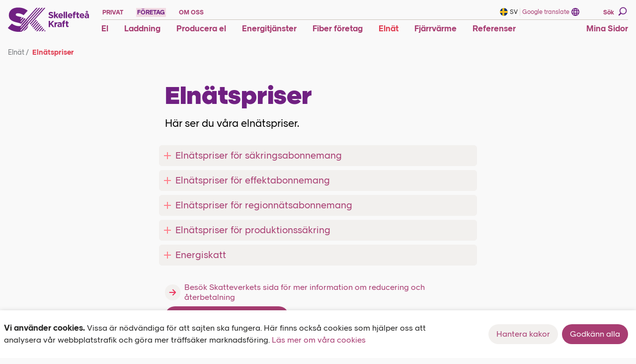

--- FILE ---
content_type: text/html; charset=UTF-8
request_url: https://www.skekraft.se/foretag/elnat/priser/
body_size: 55595
content:
<!DOCTYPE html>
<html lang="sv-SE">

<head>
    <meta charset="UTF-8" />
    <meta name="theme-color" content="#702082" />

    <title>Priser för anslutning till elnät och abonnemang - Skellefteå Kraft</title>

    <meta name="viewport" content="width=device-width, initial-scale=1.0" />

    <link rel="shortcut icon" href="https://www.skekraft.se/wp-content/themes/sk-theme-2021/img/favicon.ico">
    <link rel="apple-touch-icon" href="https://www.skekraft.se/wp-content/themes/sk-theme-2021/img/apple-touch-icon.png">
    <link rel="apple-touch-icon" sizes="72x72" href="https://www.skekraft.se/wp-content/themes/sk-theme-2021/img/apple-touch-icon-72x72.png">
    <link rel="apple-touch-icon" sizes="114x114"
        href="https://www.skekraft.se/wp-content/themes/sk-theme-2021/img/apple-touch-icon-114x114.png">
    <!-- Google Merchant center -->
    <meta name="google-site-verification" content="UJw4hruTiq32EvwMw7XuWwW9szWiyL6m7WJWHO-rdRI" />

    <!-- START wp head -->
    <meta name='robots' content='index, follow, max-image-preview:large, max-snippet:-1, max-video-preview:-1' />
	<style>img:is([sizes="auto" i], [sizes^="auto," i]) { contain-intrinsic-size: 3000px 1500px }</style>
	
	<!-- This site is optimized with the Yoast SEO Premium plugin v26.0 (Yoast SEO v26.0) - https://yoast.com/wordpress/plugins/seo/ -->
	<meta name="description" content="Här ser du våra elnätspriser för företag. Läs om säkringsabonnemang, effektabonnemang och regionnätsabonnemang." />
	<link rel="canonical" href="https://www.skekraft.se/foretag/elnat/priser/" />
	<meta property="og:locale" content="sv_SE" />
	<meta property="og:type" content="article" />
	<meta property="og:title" content="Elnätspriser" />
	<meta property="og:description" content="Här ser du våra elnätspriser för företag. Läs om säkringsabonnemang, effektabonnemang och regionnätsabonnemang." />
	<meta property="og:url" content="https://www.skekraft.se/foretag/elnat/priser/" />
	<meta property="og:site_name" content="Skellefteå Kraft" />
	<meta property="article:publisher" content="http://www.facebook.com/Skekraft" />
	<meta property="article:modified_time" content="2025-01-23T13:01:48+00:00" />
	<meta property="og:image" content="https://www.skekraft.se/wp-content/uploads/2023/09/SK_default-webb_SoMe-delning.jpg" />
	<meta property="og:image:width" content="1920" />
	<meta property="og:image:height" content="1011" />
	<meta property="og:image:type" content="image/jpeg" />
	<meta name="twitter:label1" content="Est. reading time" />
	<meta name="twitter:data1" content="5 minuter" />
	<script type="application/ld+json" class="yoast-schema-graph">{"@context":"https://schema.org","@graph":[{"@type":"WebPage","@id":"https://www.skekraft.se/foretag/elnat/priser/","url":"https://www.skekraft.se/foretag/elnat/priser/","name":"Priser för anslutning till elnät och abonnemang - Skellefteå Kraft","isPartOf":{"@id":"https://www.skekraft.se/#website"},"datePublished":"2015-01-28T13:02:41+00:00","dateModified":"2025-01-23T13:01:48+00:00","description":"Här ser du våra elnätspriser för företag. Läs om säkringsabonnemang, effektabonnemang och regionnätsabonnemang.","breadcrumb":{"@id":"https://www.skekraft.se/foretag/elnat/priser/#breadcrumb"},"inLanguage":"sv-SE","potentialAction":[{"@type":"ReadAction","target":["https://www.skekraft.se/foretag/elnat/priser/"]}]},{"@type":"BreadcrumbList","@id":"https://www.skekraft.se/foretag/elnat/priser/#breadcrumb","itemListElement":[{"@type":"ListItem","position":1,"name":"Hem","item":"https://www.skekraft.se/"},{"@type":"ListItem","position":2,"name":"Företag","item":"https://www.skekraft.se/foretag/"},{"@type":"ListItem","position":3,"name":"Elnät","item":"https://www.skekraft.se/foretag/elnat/"},{"@type":"ListItem","position":4,"name":"Elnätspriser"}]},{"@type":"WebSite","@id":"https://www.skekraft.se/#website","url":"https://www.skekraft.se/","name":"Skellefteå Kraft","description":"","publisher":{"@id":"https://www.skekraft.se/#organization"},"potentialAction":[{"@type":"SearchAction","target":{"@type":"EntryPoint","urlTemplate":"https://www.skekraft.se/?s={search_term_string}"},"query-input":{"@type":"PropertyValueSpecification","valueRequired":true,"valueName":"search_term_string"}}],"inLanguage":"sv-SE"},{"@type":"Organization","@id":"https://www.skekraft.se/#organization","name":"Skellefteå Kraft AB","url":"https://www.skekraft.se/","logo":{"@type":"ImageObject","inLanguage":"sv-SE","@id":"https://www.skekraft.se/#/schema/logo/image/","url":"https://www.skekraft.se/wp-content/uploads/2014/08/sk-logo.png","contentUrl":"https://www.skekraft.se/wp-content/uploads/2014/08/sk-logo.png","width":600,"height":600,"caption":"Skellefteå Kraft AB"},"image":{"@id":"https://www.skekraft.se/#/schema/logo/image/"},"sameAs":["http://www.facebook.com/Skekraft","https://x.com/Skellefteakraft","https://www.instagram.com/skellefteakraft/","https://www.linkedin.com/company/skelleftea-kraft","https://www.youtube.com/user/skekraftinfo"]}]}</script>
	<!-- / Yoast SEO Premium plugin. -->


<link rel='stylesheet' id='sk-style-css' href='https://www.skekraft.se/wp-content/themes/sk-theme-2021/dist/style.css?ver=1764833230' type='text/css' media='all' />
<script type="text/javascript" src="https://www.skekraft.se/wp-content/themes/sk-theme-2021/dist/main.js?ver=6.8.3" id="menu_javascript-js"></script>
<script type="text/javascript" src="https://www.skekraft.se/wp-content/themes/sk-theme-2021/js/helpers.js?ver=6.8.3" id="helpers-js"></script>
<link rel='shortlink' href='https://www.skekraft.se/?p=1820' />
<script type="text/javascript">
var SK = this.SK || {};
SK.APIDate = "2025-12-12 00:00:00";
SK.APIPath = "/?product-api={METHOD}";
SK.APIGetPath = function(method) { return SK.APIPath.replace("{METHOD}", method); };
</script>
	<script type="text/javascript">
		var ajaxurl = 'https://www.skekraft.se/wp-admin/admin-ajax.php';
	</script>
<!-- Google Tag Manager -->
			<script>(function(w,d,s,l,i){w[l]=w[l]||[];w[l].push({'gtm.start':
			new Date().getTime(),event:'gtm.js'});var f=d.getElementsByTagName(s)[0],
			j=d.createElement(s),dl=l!='dataLayer'?'&l='+l:'';j.async=true;j.src=
			'https://www.googletagmanager.com/gtm.js?id='+i+dl;f.parentNode.insertBefore(j,f);
			})(window,document,'script','dataLayer','GTM-TBZNZW');</script>
<!-- End Google Tag Manager -->
    <!-- END wp head -->

</head>

<body class="wp-singular page-template-default page page-id-1820 page-child parent-pageid-1801 wp-theme-sk-theme-2021 toplevel-foretag" >
    <div id="top"></div>
        
    <section id="c-info" style="z-index: 100000;" class="shadow-CookieConsent show-cookies transition-maxHeight duration-500 ease-in-out  text-Neutral900 fixed w-full  bg-white bottom-0 left-0 right-0 flex justify-center align-center">
  <div class="w-full max-w-grid flex flex-col lg:flex-row justify-around py-6 px-2">
    <div class="mb-2 lg:mb-0 lg:mr-16">
      <strong>Vi använder cookies.</strong> 
      Vissa är nödvändiga för att sajten ska fungera. Här finns också cookies som hjälper oss att analysera vår webbplatstrafik och göra mer träffsäker marknadsföring. 
      <a href="https://www.skekraft.se/om-oss/cookies/" class="text-Violet700 hover:underline">Läs mer om våra cookies</a>
    </div>
      <form class="flex flex-1 whitespace-nowrap items-start sm:items-center flex-col sm:flex-row" id="cookie-consent-form">
            <a href="https://www.skekraft.se/om-oss/cookies/?cookiesettings=true#cookie-consent" data-variant="secondary" class="btn w-full sm:w-auto" 
                        >

                    <span class="btn-text">
                Hantera kakor
            </span>
        
            </a>

 
            <button class="btn my-2 w-full sm:w-auto sm:my-0 sm:mx-2"  data-variant="primary"
                    id="cookie-consent-ok"
                            type="submit"
            >

                    <span class="btn-text">
                Godkänn alla
            </span>
        
        
    </button>
 
      </form>
  </div>
</section>    <div id="wrapper" >

<div id="google_translate_element"></div>
<header id="menu" class="font-semibold w-full flex flex-col items-center bg-Neutral110 z-30">
    <div id="focus-jump" class="w-full bg-Neutral400 flex items-center justify-center bg-opacity-25 ">
        <button aria-label="Gå till innehållet" id="focus-button" class="p-4  text-Neutral900 my-4">
            Gå till Innehållet
        </button>
    </div>
    <div  class="w-full h-full">
        <div id="searchBar" class="search-container invisible-search w-full bg-Neutral400 relative bg-opacity-25 flex justify-center items-center">
  <div class="flex w-full max-w-grid lg:px-16 h-full justify-between items-center">
      <div class="flex w-full items-center  ">
  <div class="hidden lg:block mr-6 w-8 h-8">
      <svg width="100%" height="100%" viewBox="0 0 21 20" fill="none" xmlns="http://www.w3.org/2000/svg">
    <circle cx="11.7324" cy="8.5" r="7.5" stroke="#702082" stroke-width="2"/>
    <path d="M6.24264 14.3536L2.35355 18.2427" stroke="#702082" stroke-width="3" stroke-linecap="round" stroke-linejoin="round"/>
  </svg>

  </div>
  <form role="search" action="/">
    <input name="s" role="combobox" aria-haspopup="menu" aria-expanded="false" aria-label="Sök på Skellefteå Kraft" type="text" style="background: transparent;" class="search  notranslate mx-2 w-full text-Purple700 placeholder-Purple700  text-H5 w-full border-none outline-none focus:outline-none appearance-none bg-transparent shadow-none  focus:ring-0 h-10 " placeholder="Vad söker du efter?"/>
    <div role="menu" aria-label="Sökning resultat" class="box hide">
      <div class="search-results"></div>
      <div class="content"></div>
    </div> 
  </form>
</div>  </div>
  <button class="flex search-button md:hidden h-8 items-center outline-none   appearance-none text-Violet700 mr-2 " aria-label="Stäng"> 
      <span class="w-8 h-8 transform rotate-45 plus"></span>
  </button>
</div>    </div>
    <div class="w-full relative">
        <div id="menuItems" class="flex w-full xl:m-auto xl:max-w-grid py-2 px-4">
            <div class="flex justify-between flex-1 min-h-7.5">
                <div class="self-center w-26 xl:w-42 h-full xl:py-1">
                    <a aria-label="Skellefteå Kraft" href="/" class=" block w-full h-full ">
                        <div class="w-full h-full relative skekraft-logo">
  <svg width=100% height=100% viewBox="0 0 165 50" fill="none" xmlns="http://www.w3.org/2000/svg" class="">
    <path class="logo" fill-rule="evenodd" clip-rule="evenodd" d="M26.4925 32.9764C25.7005 32.2848 23.4484 31.3805 19.7896 30.6121V30.6003C5.91697 27.6981 1.8267 22.9517 1.8267 15.5041V15.3681C1.81108 13.2466 2.25047 11.1464 3.11525 9.20904C3.97078 7.32702 5.23478 5.65919 6.81542 4.32671C10.1432 1.49543 14.8246 0 20.3512 0C27.9584 0 34.0643 1.89737 39.4726 6.01129C39.5935 6.11151 39.6696 6.25571 39.684 6.41206C39.6984 6.56842 39.65 6.72409 39.5495 6.84472L32.2437 14.9957C32.0148 15.2501 31.6369 15.3048 31.3453 15.1258C27.6156 12.8205 23.6494 11.5793 20.0202 11.5793C17.3839 11.5793 15.7407 12.5782 15.7407 14.1859V14.3574C15.7407 16.1306 16.917 16.9936 23.5194 18.4949C25.1862 18.8555 26.6935 19.2338 28.0648 19.6298L25.6177 22.3488V24.122C25.6182 24.1583 25.6407 24.1906 25.6745 24.2036C25.7084 24.2166 25.7467 24.2077 25.7714 24.1811L29.4893 20.0436C30.3326 20.3155 31.1207 20.6011 31.8536 20.9006C31.9073 20.9207 31.9474 20.9663 31.9605 21.0221C31.9736 21.0779 31.9578 21.1366 31.9186 21.1784L25.6059 28.165V29.9974C25.6057 30.0269 25.6239 30.0535 25.6516 30.064C25.6792 30.0745 25.7105 30.0668 25.73 30.0446L33.2781 21.6631C33.3271 21.6121 33.4031 21.5978 33.4673 21.6277C34.1393 21.9554 34.7925 22.3204 35.4237 22.7212C35.4775 22.7563 35.5131 22.8133 35.5211 22.8771C35.529 22.9408 35.5086 23.0048 35.4651 23.0522L26.5634 32.9764C26.5432 32.9945 26.5127 32.9945 26.4925 32.9764ZM44.3309 33.0355C44.2509 32.9442 44.2509 32.8077 44.3309 32.7163L73.0042 0.892547C73.1461 0.735069 73.3479 0.644896 73.5598 0.644293H75.3922C75.4729 0.645169 75.5457 0.692892 75.5787 0.766534C75.6117 0.840176 75.5989 0.926293 75.5459 0.98712L45.6667 34.1763C45.6196 34.2298 45.5518 34.2604 45.4805 34.2604C45.4093 34.2604 45.3415 34.2298 45.2943 34.1763L44.3309 33.0355ZM57.5004 47.9899H59.3682L59.3741 47.9958C59.4755 47.9955 59.572 47.9526 59.6401 47.8776L68.2758 38.2784C68.3326 38.212 68.3326 38.1142 68.2758 38.0479L67.2355 36.8066C67.2019 36.7684 67.1534 36.7466 67.1025 36.7466C67.0516 36.7466 67.0032 36.7684 66.9695 36.8066L57.3054 47.5465C57.2358 47.6243 57.2181 47.7355 57.2601 47.831C57.3021 47.9265 57.3961 47.9886 57.5004 47.9899ZM62.5541 47.9958H64.6465L64.6406 47.9899C64.7357 47.9898 64.8261 47.9489 64.8889 47.8776L70.8233 41.3047C70.8801 41.2384 70.8801 41.1406 70.8233 41.0742L69.783 39.833C69.7494 39.7948 69.7009 39.7729 69.65 39.7729C69.5992 39.7729 69.5507 39.7948 69.5171 39.833L62.4241 47.7062C62.3814 47.7582 62.3719 47.8299 62.3994 47.8912C62.427 47.9526 62.4869 47.9931 62.5541 47.9958ZM72.9926 47.9899C72.9365 47.9901 72.8856 47.9574 72.8626 47.9062C72.8396 47.8551 72.8488 47.7952 72.8862 47.7534L74.5767 45.8679C74.6093 45.83 74.6568 45.8082 74.7067 45.8082C74.7567 45.8082 74.8042 45.83 74.8368 45.8679L76.1253 47.3929C76.2141 47.4997 76.2337 47.6479 76.1757 47.7741C76.1177 47.9003 75.9923 47.9819 75.8534 47.984H72.9867L72.9926 47.9899ZM67.809 47.9899H69.9073V47.978C69.9978 47.9784 70.084 47.9396 70.1438 47.8717L73.3474 44.3252C73.4042 44.2588 73.4042 44.161 73.3474 44.0946L72.3071 42.8534C72.2735 42.8152 72.225 42.7933 72.1741 42.7933C72.1232 42.7933 72.0748 42.8152 72.0411 42.8534L67.679 47.7002C67.6363 47.7523 67.6267 47.8239 67.6543 47.8853C67.6819 47.9467 67.7418 47.9872 67.809 47.9899ZM54.4977 45.135L55.4493 46.2639V46.2698C55.4954 46.3251 55.5636 46.357 55.6355 46.357C55.7074 46.357 55.7756 46.3251 55.8217 46.2698L65.7341 35.2521C65.7909 35.1857 65.7909 35.0879 65.7341 35.0216L64.6938 33.7803C64.6602 33.7421 64.6117 33.7203 64.5608 33.7203C64.5099 33.7203 64.4615 33.7421 64.4278 33.7803L54.4977 44.8158C54.4177 44.9071 54.4177 45.0436 54.4977 45.135ZM52.9136 43.2494L51.962 42.1145C51.882 42.0231 51.882 41.8867 51.962 41.7953L61.898 30.7362C61.9317 30.698 61.9801 30.6762 62.031 30.6762C62.0819 30.6762 62.1304 30.698 62.164 30.7362L63.2043 31.9775C63.2611 32.0438 63.2611 32.1416 63.2043 32.208L53.2801 43.2494C53.234 43.3026 53.1672 43.3331 53.0968 43.3331C53.0265 43.3331 52.9596 43.3026 52.9136 43.2494ZM49.4263 39.0586L50.3779 40.1935V40.229C50.4239 40.2821 50.4908 40.3127 50.5611 40.3127C50.6315 40.3127 50.6983 40.2821 50.7444 40.229L60.6627 29.1757C60.7195 29.1094 60.7195 29.0116 60.6627 28.9452L59.6224 27.704C59.5898 27.666 59.5423 27.6442 59.4924 27.6442C59.4424 27.6442 59.3949 27.666 59.3623 27.704L49.4263 38.7394C49.3463 38.8308 49.3463 38.9672 49.4263 39.0586ZM48.2145 37.2381L58.1388 26.1849C58.193 26.1243 58.193 26.0327 58.1388 25.9721L57.0748 24.7013C57.0457 24.6682 57.0037 24.6492 56.9596 24.6492C56.9155 24.6492 56.8735 24.6682 56.8443 24.7013L46.8964 35.7545C46.8165 35.8459 46.8165 35.9823 46.8964 36.0737L47.8481 37.2085C47.8941 37.2617 47.961 37.2923 48.0313 37.2923C48.1016 37.2923 48.1685 37.2617 48.2145 37.2085V37.2381ZM70.1377 0.656085H68.2403C68.0664 0.652853 67.8999 0.726367 67.7852 0.857052L41.0151 30.5884L25.6056 47.7298V45.6846L40.5245 29.1344C40.5751 29.0781 40.591 28.9988 40.5659 28.9275C40.5029 28.7502 40.4378 28.5748 40.3708 28.4014L65.0189 0.993001C65.072 0.932174 65.0848 0.846057 65.0518 0.772415C65.0188 0.698773 64.9459 0.65105 64.8652 0.650174H62.9679C62.794 0.646942 62.6275 0.720456 62.5127 0.851141L39.4015 26.5395L25.6056 41.8603V39.8448L38.4676 25.5583C38.533 25.4862 38.533 25.3763 38.4676 25.3042L38.172 24.9791L59.776 0.993001C59.8307 0.933525 59.8445 0.84708 59.8109 0.773567C59.7774 0.700055 59.7031 0.653773 59.6224 0.656085H57.7013C57.5425 0.658293 57.3913 0.724334 57.2817 0.83932L29.5541 31.6169L27.308 34.1113C27.3006 34.1262 27.3006 34.1437 27.308 34.1586C27.3483 34.339 27.3681 34.5234 27.3671 34.7083V34.8442C27.3163 35.7111 26.7943 36.4804 26.0076 36.848C24.8636 37.417 23.5963 37.6933 22.3192 37.6518C17.4133 37.6518 12.7201 36.0145 8.3579 32.7813C8.0669 32.5665 7.66045 32.6074 7.41808 32.8759L0.141874 40.9383C-0.0503359 41.1777 -0.0272206 41.5244 0.195071 41.7362C5.81625 46.5594 13.518 49.2134 21.9528 49.2134C23.9379 49.2157 25.9182 49.0177 27.8636 48.6223C28.137 48.5678 28.3856 48.4269 28.5729 48.2204L41.222 34.1704C41.2505 34.1397 41.2673 34.0999 41.2693 34.0581V33.5675V33.4315V33.2187L70.2914 0.993001C70.3444 0.932174 70.3572 0.846057 70.3242 0.772415C70.2912 0.698773 70.2184 0.65105 70.1377 0.650174V0.656085ZM40.968 36.8125C40.3505 40.0926 38.5578 43.0348 35.9261 45.0877V45.0404C34.5335 46.1256 32.9826 46.9908 31.3275 47.6057C31.2556 47.6346 31.1733 47.6098 31.1294 47.546C31.0855 47.4822 31.0916 47.3965 31.1443 47.3397L40.7493 36.7002C40.785 36.6496 40.8525 36.633 40.9075 36.6613C40.9626 36.6896 40.9884 36.7541 40.968 36.8125Z" fill="#702082"/>
    <path d="M87.214 21.6513C89.9094 21.6513 91.8067 20.2563 91.8067 17.7738V17.7324C91.8067 15.5513 90.3763 14.6411 87.8406 13.9791C85.7068 13.4353 85.1157 13.1693 85.1157 12.3477V12.3063C85.1157 11.7152 85.6713 11.2187 86.7234 11.2187C87.8133 11.2768 88.8627 11.6506 89.7439 12.2945C89.8697 12.3801 90.0411 12.3485 90.1281 12.2235L91.2511 10.5981C91.3353 10.4764 91.3093 10.31 91.192 10.2198C89.912 9.26809 88.3538 8.76529 86.7589 8.78936C84.2054 8.78936 82.3849 10.2907 82.3849 12.5545V12.59C82.3849 15.0726 84.0104 15.77 86.5225 16.4143C88.609 16.9522 89.0405 17.3068 89.0405 18.0043V18.0398C89.0405 18.7727 88.3607 19.2219 87.2377 19.2219C85.9345 19.2002 84.6799 18.7235 83.6912 17.8743C83.5735 17.7768 83.3992 17.7927 83.3011 17.9097L82.0243 19.4347C81.9254 19.5508 81.9386 19.725 82.0539 19.8248C83.4879 21.0074 85.2903 21.6514 87.149 21.6454" fill="#702082"/>
    <path d="M95.7551 21.1902V18.5599L96.7008 17.561L99.1183 21.3439C99.1694 21.4252 99.2588 21.4744 99.3547 21.474H101.796C101.899 21.4758 101.995 21.4203 102.045 21.3297C102.094 21.2391 102.089 21.1285 102.032 21.0425L98.545 15.6696L101.731 12.3713C101.81 12.2912 101.833 12.1712 101.789 12.0676C101.745 11.964 101.642 11.8972 101.53 11.8985H99.0592C98.9808 11.8975 98.9057 11.9297 98.8523 11.9871L95.7551 15.3681V8.71253C95.7551 8.5591 95.6307 8.43472 95.4772 8.43472H93.3198C93.1664 8.43472 93.042 8.5591 93.042 8.71253V21.1902C93.042 21.3437 93.1664 21.4681 93.3198 21.4681H95.4772C95.6307 21.4681 95.7551 21.3437 95.7551 21.1902Z" fill="#702082"/>
    <path fill-rule="evenodd" clip-rule="evenodd" d="M110.709 20.1204C109.759 21.1649 108.397 21.7379 106.986 21.6868C105.655 21.7401 104.363 21.2371 103.418 20.2984C102.474 19.3597 101.963 18.0701 102.009 16.7394V16.704C102.009 13.9732 103.953 11.7211 106.737 11.7211C109.935 11.7211 111.401 14.2037 111.401 16.9167V17.3719C111.392 17.5183 111.27 17.6322 111.123 17.6319H104.686C104.865 18.7777 105.894 19.5935 107.051 19.5057C107.834 19.5181 108.592 19.228 109.167 18.6959C109.271 18.6073 109.423 18.6073 109.527 18.6959L110.709 19.7244C110.762 19.7766 110.792 19.8479 110.792 19.9224C110.792 19.9968 110.762 20.0682 110.709 20.1204ZM108.759 15.9296C108.599 14.7179 107.884 13.8963 106.743 13.8963C105.614 13.8963 104.881 14.7002 104.668 15.9296H108.759Z" fill="#702082"/>
    <path d="M115.184 8.43472H113.027C112.873 8.43472 112.749 8.5591 112.749 8.71253V21.1902C112.749 21.3437 112.873 21.4681 113.027 21.4681H115.184C115.338 21.4681 115.462 21.3437 115.462 21.1902V8.71253C115.462 8.5591 115.338 8.43472 115.184 8.43472" fill="#702082"/>
    <path d="M117.347 21.4681H119.505C119.658 21.4681 119.782 21.3437 119.782 21.1902V8.71253C119.782 8.5591 119.658 8.43472 119.505 8.43472H117.347C117.194 8.43472 117.069 8.5591 117.069 8.71253V21.1902C117.069 21.3437 117.194 21.4681 117.347 21.4681Z" fill="#702082"/>
    <path fill-rule="evenodd" clip-rule="evenodd" d="M125.875 11.7212C125.884 11.7212 125.892 11.7211 125.901 11.7211H125.847C125.857 11.7211 125.866 11.7212 125.875 11.7212ZM125.875 11.7212C123.105 11.7349 121.172 13.9815 121.172 16.704V16.7394C121.235 18.7765 122.512 20.5776 124.414 21.3104C126.315 22.0432 128.471 21.565 129.884 20.0968C129.937 20.0445 129.967 19.9732 129.967 19.8987C129.967 19.8243 129.937 19.753 129.884 19.7007L128.702 18.6723C128.598 18.5837 128.446 18.5837 128.342 18.6723C127.763 19.2202 126.993 19.5194 126.196 19.5057C125.04 19.5935 124.01 18.7777 123.832 17.6319H130.233C130.38 17.6322 130.502 17.5183 130.511 17.3719V16.9167C130.511 14.2115 129.054 11.7355 125.875 11.7212ZM125.895 13.9259C124.766 13.9259 124.033 14.7298 123.82 15.9592H127.91C127.751 14.7475 127.024 13.9259 125.895 13.9259Z" fill="#702082"/>
    <path fill-rule="evenodd" clip-rule="evenodd" d="M145.116 16.7276C145.116 13.9968 147.061 11.7448 149.845 11.7448L149.786 11.7211C152.983 11.7211 154.449 14.2037 154.449 16.9167V17.3719C154.44 17.5183 154.318 17.6322 154.172 17.6319H147.77C147.949 18.7777 148.978 19.5935 150.134 19.5057C150.933 19.521 151.706 19.2216 152.286 18.6723C152.39 18.5837 152.543 18.5837 152.647 18.6723L153.829 19.7007C153.882 19.753 153.912 19.8243 153.912 19.8987C153.912 19.9732 153.882 20.0445 153.829 20.0968C152.418 21.5624 150.268 22.0424 148.368 21.3155C146.469 20.5886 145.188 18.7958 145.116 16.7631V16.7276ZM149.845 13.9259C148.716 13.9259 147.983 14.7298 147.77 15.9592H151.86C151.701 14.7475 150.974 13.9259 149.845 13.9259Z" fill="#702082"/>
    <path fill-rule="evenodd" clip-rule="evenodd" d="M159.775 11.7921C160.953 11.7026 162.117 12.0879 163.009 12.8619H162.967C163.708 13.7007 164.08 14.8017 164.002 15.9178V21.2375C164.002 21.391 163.877 21.5153 163.724 21.5153H161.359V20.481C160.624 21.2952 159.565 21.7394 158.469 21.6927C156.666 21.6927 155.183 20.6287 155.183 18.7373V18.7018C155.183 16.6094 156.773 15.6459 159.042 15.6459C159.848 15.6368 160.648 15.7709 161.407 16.0419V15.8823C161.407 14.7356 160.715 14.1091 159.356 14.1091C158.548 14.1086 157.748 14.2527 156.991 14.5347C156.921 14.5589 156.843 14.5538 156.777 14.5204C156.71 14.4871 156.66 14.4283 156.637 14.3574L156.14 12.7969C156.095 12.6585 156.165 12.5089 156.3 12.4541C157.398 11.9895 158.583 11.7638 159.775 11.7921ZM159.344 19.7716C160.615 19.7716 161.472 19.0742 161.472 18.093H161.466V17.6083C160.92 17.3688 160.33 17.2479 159.734 17.2536C158.575 17.2536 157.86 17.7206 157.86 18.5777V18.5895C157.86 19.3461 158.469 19.7716 159.344 19.7716Z" fill="#702082"/>
    <path fill-rule="evenodd" clip-rule="evenodd" d="M159.85 10.8818C159.848 10.8818 159.847 10.8818 159.846 10.8818C158.688 10.8797 157.736 9.96517 157.688 8.80711V8.77164C157.749 7.62236 158.698 6.72133 159.849 6.72133C161 6.72133 161.949 7.62236 162.009 8.77164V8.80711C161.962 9.9659 161.009 10.8808 159.85 10.8818ZM159.843 8.03121C159.42 8.03121 159.066 8.35546 159.03 8.77753C159.066 9.1996 159.42 9.52385 159.843 9.52385C160.267 9.52385 160.62 9.1996 160.656 8.77753C160.62 8.35546 160.267 8.03121 159.843 8.03121Z" fill="#702082"/>
    <path d="M99.745 29.755C98.3087 29.7905 97.4871 30.6239 96.967 31.8652V30.2042C96.967 30.0573 96.8479 29.9383 96.701 29.9383H94.5199C94.373 29.9383 94.2539 30.0573 94.2539 30.2042V39.2419C94.2539 39.3124 94.2819 39.3801 94.3318 39.4299C94.3817 39.4798 94.4493 39.5079 94.5199 39.5079H96.701C96.8479 39.5079 96.967 39.3888 96.967 39.2419V35.9732C96.967 33.6857 98.0723 32.5981 99.8751 32.5981C99.8751 32.5981 100.017 32.5981 100.017 32.3794V30.0151C100.017 29.9435 99.9881 29.8749 99.937 29.8249C99.8858 29.7748 99.8166 29.7475 99.745 29.7491" fill="#702082"/>
    <path fill-rule="evenodd" clip-rule="evenodd" d="M101.211 30.3224C102.312 29.852 103.501 29.6222 104.698 29.6486L104.686 29.6663C105.864 29.5769 107.028 29.9622 107.919 30.7362C108.645 31.5752 109.006 32.6684 108.924 33.7744V39.1118C108.924 39.2587 108.805 39.3778 108.658 39.3778H106.566C106.419 39.3778 106.3 39.2587 106.3 39.1118V38.3434C105.565 39.1576 104.505 39.6018 103.409 39.5551C101.607 39.5551 100.123 38.4912 100.123 36.5997V36.5643C100.123 34.4718 101.713 33.5084 103.983 33.5084C104.788 33.4994 105.589 33.6335 106.347 33.9044V33.7448C106.347 32.5981 105.65 31.9716 104.29 31.9716C103.483 31.9712 102.682 32.1153 101.926 32.3971C101.858 32.4216 101.784 32.4178 101.72 32.3866C101.655 32.3555 101.606 32.2996 101.583 32.2316L101.063 30.6535C101.018 30.5214 101.082 30.3769 101.211 30.3224ZM104.267 37.6341C105.537 37.6341 106.394 36.9367 106.394 35.9555V35.9495V35.4649C105.847 35.2266 105.254 35.1077 104.657 35.1161C103.498 35.1161 102.783 35.5831 102.783 36.4401V36.452C102.783 37.2086 103.392 37.6341 104.267 37.6341Z" fill="#702082"/>
    <path d="M88.4559 32.3144L93.1136 27.4616C93.1872 27.3843 93.2073 27.2704 93.1648 27.1725C93.1223 27.0745 93.0253 27.0115 92.9185 27.0124H90.436C90.3081 27.0128 90.186 27.0663 90.0991 27.1602L85.1636 32.4799V27.2784C85.1636 27.1315 85.0445 27.0124 84.8976 27.0124H82.681C82.5341 27.0124 82.415 27.1315 82.415 27.2784V39.2419C82.415 39.3124 82.4431 39.3801 82.4929 39.43C82.5428 39.4798 82.6105 39.5079 82.681 39.5079H84.8976C85.0445 39.5079 85.1636 39.3888 85.1636 39.2419V35.6954L86.6117 34.194L90.2528 39.2005C90.3985 39.4011 90.6314 39.5197 90.8793 39.5197H93.2436C93.3444 39.5197 93.4365 39.4628 93.4815 39.3727C93.5266 39.2825 93.5169 39.1747 93.4564 39.0941L88.4559 32.3144Z" fill="#702082"/>
    <path d="M137.131 8.50564C136.553 8.34935 135.956 8.27767 135.358 8.29285C133.449 8.29285 132.402 9.25632 132.402 11.3665V11.9576H131.522C131.388 11.9576 131.279 12.0661 131.279 12.1999V13.9731C131.279 14.107 131.388 14.2155 131.522 14.2155H132.402V21.208C132.402 21.3418 132.511 21.4503 132.645 21.4503H134.873C135.007 21.4503 135.115 21.3418 135.115 21.208V14.1859H137.036C137.17 14.1859 137.279 14.0774 137.279 13.9436V12.2295C137.279 12.0956 137.17 11.9871 137.036 11.9871H135.08V11.6147C135.034 11.3383 135.12 11.0562 135.313 10.8529C135.506 10.6496 135.783 10.5486 136.061 10.5803C136.373 10.5794 136.684 10.6232 136.983 10.7104C137.057 10.7308 137.136 10.7155 137.196 10.669C137.256 10.6225 137.292 10.5502 137.291 10.4739V8.73617C137.289 8.62846 137.217 8.53454 137.113 8.50564" fill="#702082"/>
    <path d="M144.034 11.8807H142.025V9.676C142.025 9.54216 141.916 9.43365 141.782 9.43365H139.554C139.42 9.43365 139.312 9.54216 139.312 9.676V11.8807H138.413C138.279 11.8807 138.171 11.9892 138.171 12.1231V13.9613C138.171 14.0952 138.279 14.2037 138.413 14.2037H139.312V18.7373C139.312 20.9538 140.435 21.6099 142.096 21.6099C142.798 21.6286 143.493 21.4636 144.111 21.1311C144.191 21.0897 144.241 21.0079 144.241 20.9184V19.2633C144.241 19.1833 144.201 19.1086 144.135 19.0637C144.069 19.0188 143.985 19.0095 143.91 19.0387C143.59 19.1615 143.249 19.2236 142.905 19.222C142.655 19.255 142.404 19.1657 142.231 18.9818C142.057 18.798 141.983 18.542 142.031 18.294V14.1859H144.04C144.174 14.1859 144.283 14.0774 144.283 13.9436V12.1231C144.283 11.9892 144.174 11.8807 144.04 11.8807" fill="#702082"/>
    <path d="M115.633 26.5632C115.055 26.4069 114.458 26.3352 113.86 26.3504C111.951 26.3504 110.904 27.3138 110.904 29.424V30.0151H110.024C109.89 30.0151 109.781 30.1236 109.781 30.2574V32.0307C109.781 32.1645 109.89 32.273 110.024 32.273H110.904V39.2655C110.904 39.3993 111.013 39.5078 111.147 39.5078H113.375C113.509 39.5078 113.617 39.3993 113.617 39.2655V32.2612H115.538C115.672 32.2612 115.781 32.1527 115.781 32.0188V30.287C115.781 30.1531 115.672 30.0446 115.538 30.0446H113.582V29.6723C113.536 29.3959 113.622 29.1138 113.815 28.9104C114.007 28.7071 114.285 28.6062 114.563 28.6379C114.875 28.6369 115.186 28.6807 115.485 28.7679C115.559 28.7884 115.638 28.773 115.698 28.7265C115.758 28.68 115.793 28.6078 115.793 28.5315V26.7996C115.791 26.6919 115.719 26.598 115.615 26.5691" fill="#702082"/>
    <path d="M122.537 29.7786H120.528V27.5739C120.528 27.4401 120.419 27.3316 120.285 27.3316H118.057C117.923 27.3316 117.815 27.4401 117.815 27.5739V29.7786H116.916C116.782 29.7786 116.674 29.8871 116.674 30.021V31.8593C116.674 31.9931 116.782 32.1016 116.916 32.1016H117.815V36.647C117.815 38.8636 118.938 39.5256 120.599 39.5256C121.301 39.5443 121.996 39.3793 122.614 39.0468C122.694 39.0053 122.744 38.9235 122.744 38.834V37.1553C122.744 37.0753 122.704 37.0007 122.638 36.9557C122.572 36.9108 122.488 36.9015 122.413 36.9307C122.093 37.0535 121.752 37.1157 121.408 37.114C121.158 37.147 120.907 37.0577 120.734 36.8738C120.56 36.69 120.486 36.4341 120.534 36.186V32.1016H122.543C122.677 32.1016 122.786 31.9931 122.786 31.8593V30.021C122.786 29.8871 122.677 29.7786 122.543 29.7786" fill="#702082"/>
  </svg>
</div>                    </a>
                </div>
                <div class="hidden xl:flex xl:ml-6 flex-1 flex-col font-semibold">
                  <div class="hide_scroll flex-1 border-b-1 border-Neutral400 hidden xl:flex pt-1">
                    <nav aria-label="Huvudmeny">
                      <ul class="section-menu hide_scroll flex-1 xl:flex list-none">
                    
                                                    <li>
                                                                
                                <a href="https://www.skekraft.se/"
                                                                        class="mr-6 text-Violet700">
                                   PRIVAT
                                </a>
                            </li> 
                                                    <li>
                                                                                                                                    
                                <a href="https://www.skekraft.se/foretag/"
                                                                            aria-current="location" 
                                                                        class="mr-6 bg-Violet100 text-PurplePrimary">
                                   FÖRETAG
                                </a>
                            </li> 
                                                    <li>
                                                                
                                <a href="https://www.skekraft.se/om-oss/"
                                                                        class="mr-6 text-Violet700">
                                   OM OSS
                                </a>
                            </li> 
                                              </ul>
                    </nav>
                                                    <div class="ml-auto">
                                <div>
    <div>
        <button type="button" class="text-Violet700 translate-btn text-xs mt-1  translate-consent-btn ">
            <span class="flex space-x-1 notranslate">
                <span id="sv-flag" class="space-x-1 hidden">
                    <span><svg width="16" height="16" viewBox="0 0 16 16" fill="none" xmlns="http://www.w3.org/2000/svg">
  <mask
    id="mask0_6874_10813"
    style="mask-type:alpha"
    maskUnits="userSpaceOnUse"
    x="0"
    y="0"
    width="16"
    height="16"
  >
    <circle cx="8" cy="8" r="8" fill="#B5142C" />
  </mask>
  <g mask="url(#mask0_6874_10813)">
    <circle cx="8" cy="8" r="8" fill="#093370" />
    <line x1="-1" y1="8" x2="17" y2="8" stroke="#F4BC20" stroke-width="4" />
    <line x1="7" y1="-8.74228e-08" x2="7" y2="19" stroke="#F4BC20" stroke-width="4" />
  </g>
</svg>
</span>            
                    <span class="text-Neutral900">SV</span>                
                </span>
                <span id="da-flag" class="space-x-1 hidden">
                    <span><svg width="16" height="16" viewBox="0 0 16 16" fill="none" xmlns="http://www.w3.org/2000/svg">
  <mask
    id="mask0_6874_10836"
    style="mask-type:alpha"
    maskUnits="userSpaceOnUse"
    x="0"
    y="0"
    width="16"
    height="16"
  >
    <circle cx="8" cy="8" r="8" fill="#B5142C" />
  </mask>
  <g mask="url(#mask0_6874_10836)">
    <circle cx="8" cy="8" r="8" fill="#B5142C" />
    <line x1="-1" y1="8" x2="17" y2="8" stroke="white" stroke-width="4" />
    <line x1="7" y1="-8.74228e-08" x2="7" y2="19" stroke="white" stroke-width="4" />
  </g>
</svg>
</span>            
                    <span class="text-Neutral900">DA</span>                                
                </span>
                <span id="en-flag" class="space-x-1 hidden">
                    <span><img alt="English flag" src="/wp-content/themes/sk-theme-2021/img/EN.png" />
</span>
                    <span class="text-Neutral900">EN</span>                                
                </span>
                <span id="global-flag" class="border-l pl-1 border-Neutral300">Google translate</span>
                <span><svg width="16" height="16" viewBox="0 0 16 16" fill="none" xmlns="http://www.w3.org/2000/svg">
  <path
    d="M8 16C6.90667 16 5.87333 15.7899 4.9 15.3696C3.92667 14.9493 3.07653 14.376 2.3496 13.6496C1.6232 12.9232 1.04987 12.0733 0.629601 11.1C0.209334 10.1267 -0.000532319 9.09333 1.01394e-06 8C1.01394e-06 6.89333 0.210134 5.85653 0.630401 4.8896C1.05067 3.92267 1.624 3.07627 2.3504 2.3504C3.0768 1.62347 3.9264 1.05013 4.8992 0.6304C5.872 0.210667 6.9056 0.000533333 8 0C9.10667 0 10.1435 0.210133 11.1104 0.6304C12.0773 1.05067 12.9237 1.624 13.6496 2.3504C14.3765 3.0768 14.9499 3.92347 15.3696 4.8904C15.7893 5.85733 15.9995 6.89387 16 8C16 9.09333 15.7899 10.1267 15.3696 11.1C14.9493 12.0733 14.376 12.9235 13.6496 13.6504C12.9232 14.3768 12.0765 14.9501 11.1096 15.3704C10.1427 15.7907 9.10613 16.0005 8 16ZM8 14.36C8.34667 13.88 8.64667 13.38 8.9 12.86C9.15333 12.34 9.36 11.7867 9.52 11.2H6.48C6.64 11.7867 6.84667 12.34 7.1 12.86C7.35333 13.38 7.65333 13.88 8 14.36ZM5.92 14.04C5.68 13.6 5.46987 13.1432 5.2896 12.6696C5.10933 12.196 4.95947 11.7061 4.84 11.2H2.48C2.86667 11.8667 3.35013 12.4467 3.9304 12.94C4.51067 13.4333 5.17387 13.8 5.92 14.04ZM10.08 14.04C10.8267 13.8 11.4901 13.4333 12.0704 12.94C12.6507 12.4467 13.1339 11.8667 13.52 11.2H11.16C11.04 11.7067 10.8901 12.1968 10.7104 12.6704C10.5307 13.144 10.3205 13.6005 10.08 14.04ZM1.8 9.6H4.52C4.48 9.33333 4.44987 9.06987 4.4296 8.8096C4.40933 8.54933 4.39947 8.27947 4.4 8C4.4 7.72 4.41013 7.45013 4.4304 7.1904C4.45067 6.93067 4.48053 6.6672 4.52 6.4H1.8C1.73333 6.66667 1.6832 6.93013 1.6496 7.1904C1.616 7.45067 1.59947 7.72053 1.6 8C1.6 8.28 1.6168 8.54987 1.6504 8.8096C1.684 9.06933 1.73387 9.3328 1.8 9.6ZM6.12 9.6H9.88C9.92 9.33333 9.95013 9.06987 9.9704 8.8096C9.99067 8.54933 10.0005 8.27947 10 8C10 7.72 9.98987 7.45013 9.9696 7.1904C9.94933 6.93067 9.91947 6.6672 9.88 6.4H6.12C6.08 6.66667 6.04987 6.93013 6.0296 7.1904C6.00933 7.45067 5.99947 7.72053 6 8C6 8.28 6.01013 8.54987 6.0304 8.8096C6.05067 9.06933 6.08053 9.3328 6.12 9.6ZM11.48 9.6H14.2C14.2667 9.33333 14.3168 9.06987 14.3504 8.8096C14.384 8.54933 14.4005 8.27947 14.4 8C14.4 7.72 14.3832 7.45013 14.3496 7.1904C14.316 6.93067 14.2661 6.6672 14.2 6.4H11.48C11.52 6.66667 11.5501 6.93013 11.5704 7.1904C11.5907 7.45067 11.6005 7.72053 11.6 8C11.6 8.28 11.5899 8.54987 11.5696 8.8096C11.5493 9.06933 11.5195 9.3328 11.48 9.6ZM11.16 4.8H13.52C13.1333 4.13333 12.6501 3.55333 12.0704 3.06C11.4907 2.56667 10.8272 2.2 10.08 1.96C10.32 2.4 10.5301 2.8568 10.7104 3.3304C10.8907 3.804 11.0405 4.29387 11.16 4.8ZM6.48 4.8H9.52C9.36 4.21333 9.15333 3.66 8.9 3.14C8.64667 2.62 8.34667 2.12 8 1.64C7.65333 2.12 7.35333 2.62 7.1 3.14C6.84667 3.66 6.64 4.21333 6.48 4.8ZM2.48 4.8H4.84C4.96 4.29333 5.11013 3.8032 5.2904 3.3296C5.47067 2.856 5.68053 2.39947 5.92 1.96C5.17333 2.2 4.50987 2.56667 3.9296 3.06C3.34933 3.55333 2.86613 4.13333 2.48 4.8Z"
    fill="#702082"
  />
</svg>
</span>            
            </span>
        </button>
    </div>
    <div class="bg-white translate-dropdown hidden absolute shadow mr-4">
        <div class="px-1 pt-1 pb-1.5 translate-languages hidden">
            <div class="flex flex-col space-y-1">
                <button class="translate-sv p-2.5 text-left bg-Neutral110 rounded-md text-Violet700 text-sm">
                    <span class="flex space-x-1">
                        <span class="my-auto"><svg width="16" height="16" viewBox="0 0 16 16" fill="none" xmlns="http://www.w3.org/2000/svg">
  <mask
    id="mask0_6874_10813"
    style="mask-type:alpha"
    maskUnits="userSpaceOnUse"
    x="0"
    y="0"
    width="16"
    height="16"
  >
    <circle cx="8" cy="8" r="8" fill="#B5142C" />
  </mask>
  <g mask="url(#mask0_6874_10813)">
    <circle cx="8" cy="8" r="8" fill="#093370" />
    <line x1="-1" y1="8" x2="17" y2="8" stroke="#F4BC20" stroke-width="4" />
    <line x1="7" y1="-8.74228e-08" x2="7" y2="19" stroke="#F4BC20" stroke-width="4" />
  </g>
</svg>
</span>
                        <span class="align-baseline">Svenska</span>
                    </span>
                </button>
                <button class="translate-en p-2.5 text-left bg-Neutral110 rounded-md text-Violet700 text-sm">
                    <span class="flex space-x-1">
                        <span class="my-auto rounded"><img alt="English flag" src="/wp-content/themes/sk-theme-2021/img/EN.png" />
</span>
                        <span class="align-baseline">English</span>
                    </span>
                </button>
                <button class="translate-da p-2.5 text-left bg-Neutral110 rounded-md text-Violet700 text-sm">
                    <span class="flex space-x-1">
                        <span class="my-auto"><svg width="16" height="16" viewBox="0 0 16 16" fill="none" xmlns="http://www.w3.org/2000/svg">
  <mask
    id="mask0_6874_10836"
    style="mask-type:alpha"
    maskUnits="userSpaceOnUse"
    x="0"
    y="0"
    width="16"
    height="16"
  >
    <circle cx="8" cy="8" r="8" fill="#B5142C" />
  </mask>
  <g mask="url(#mask0_6874_10836)">
    <circle cx="8" cy="8" r="8" fill="#B5142C" />
    <line x1="-1" y1="8" x2="17" y2="8" stroke="white" stroke-width="4" />
    <line x1="7" y1="-8.74228e-08" x2="7" y2="19" stroke="white" stroke-width="4" />
  </g>
</svg>
</span>
                        <span class="align-baseline">Dansk</span>
                    </span>
                </button>
                <div class="google-translate-placeholder desktop-menu">
                </div>
            </div>
        </div>
                <div class="p-4 max-w-xs translate-consent">
            <div class="flex flex-col space-y-4">
                <span class="text-base font-normal text-Neutral900">You need to accept cookies to be able to use the translation.</span>
                <form class="flex space-x-2 w-full translate-cookie-form">
                        <button class="btn w-full cancel-translate-cookie"  data-variant="secondary"
                            type="button"
            >

                    <span class="btn-text">
                Cancel
            </span>
        
        
    </button>
 
                        <button class="btn w-full"  data-variant="primary"
                    id="translate-cookie-approve"
                            type="submit"
            >

                    <span class="btn-text">
                Approve
            </span>
        
        
    </button>
 
                </form>
            </div>
        </div>
                <div class="flex h-40 w-40 translate-spinner hidden">
                        <div class="border-4 m-auto flex-shrink-0 opacity-80 border-solid rounded-full animate-spin h-14 w-14 border-PurplePrimary" style="border-top-color: transparent;"></div>
 
        </div>
    </div>
</div>
                            </div>
                            <div id="main-search-input" class="ml-11.5 hidden">
                                <button style="font-size: 0.75rem; line-height: 0.875rem;  padding:2px" class="outline-none font-semibold appearance-none search-button flex items-end text-Violet700"> 
                                    Sök
                                    <span class="ml-2" style="width:1.125rem; height:1.125rem;">
                                          <svg width="100%" height="100%" viewBox="0 0 21 20" fill="none" xmlns="http://www.w3.org/2000/svg">
    <circle cx="11.7324" cy="8.5" r="7.5" stroke="#702082" stroke-width="2"/>
    <path d="M6.24264 14.3536L2.35355 18.2427" stroke="#702082" stroke-width="3" stroke-linecap="round" stroke-linejoin="round"/>
  </svg>

                                    </span>
                                </button>
                            </div>
                                                </div>
                    <div class="flex-1 list-none flex pt-1 place-items-stretch -mx-4">
                                                <nav aria-label="Meny för Företag" class="w-full">
                            <ul class="flex items-stretch w-full h-full pb-0 mb-0">
                                                            <li class="dropdown ">
                                    
                                    
                                    <a href="https://www.skekraft.se/foretag/elavtal-foretag/" 
                                                                                class="dropdown-button flex items-center px-3 py-1 my-0 h-full"
                                        style="font-size: 1rem; line-height: 1.25rem">
                                       <span class="px-1 text-Violet700">El</span>
                                    </a>

                                                                            <div class="dropdown-content absolute top-full -mt-2 pt-0 bg-Neutral110 right-0 left-0 flex justify-center items-center">
  <div class="w-full max-w-grid flex" style="padding-left: 12.75rem">
    <div class="flex-1 flex">
      <ul class="list-none flex-1 flex text-Violet700 flex-wrap mt-4 items-start dropdown-items">
                      <li class="mb-8 dropdown-link mr-2">
              <a href="https://www.skekraft.se/foretag/elavtal-foretag/elavtal-foretag-teckna-elavtal-till-ditt-foretag/" class=" text-H5 inline-flex items-center relative">
                Teckna elavtal
                <span class="flex-shrink-0 relative w-8 h-8">
                  <span class="anchor-icon w-full h-full absolute">
                      <svg width="100%" height="100%" viewBox="0 0 32 32" fill="none" xmlns="http://www.w3.org/2000/svg">
    <path d="M10 16H21" stroke="#EB315B" stroke-width="2" stroke-linecap="square"/>
    <path d="M16 10L21.788 16L16 22" stroke="#EB315B" stroke-width="2"/>
  </svg>


                  </span>
                </span>
              </a>
                              <ul>
                                      <li><a href="https://www.skekraft.se/foretag/el-och-energi/kontakta-nagon-av-oss/" class="text-H6 inline-block font-normal">Kontakta företagsrådgivare</a></li>
                                      <li><a href="https://www.skekraft.se/foretag/betalningsuppgifter-for-foretag/" class="text-H6 inline-block font-normal">Betalningsalternativ</a></li>
                                  </ul>
                          </li>
                      <li class="mb-8 dropdown-link mr-2">
              <a href="https://www.skekraft.se/foretag/el-och-energi/" class=" text-H5 inline-flex items-center relative">
                El till verksamheten
                <span class="flex-shrink-0 relative w-8 h-8">
                  <span class="anchor-icon w-full h-full absolute">
                      <svg width="100%" height="100%" viewBox="0 0 32 32" fill="none" xmlns="http://www.w3.org/2000/svg">
    <path d="M10 16H21" stroke="#EB315B" stroke-width="2" stroke-linecap="square"/>
    <path d="M16 10L21.788 16L16 22" stroke="#EB315B" stroke-width="2"/>
  </svg>


                  </span>
                </span>
              </a>
                              <ul>
                                      <li><a href="https://www.skekraft.se/foretag/el-och-energi/ett-100-procent-fornybart-elavtal/" class="text-H6 inline-block font-normal">Ett 100 % förnybart elavtal</a></li>
                                  </ul>
                          </li>
                      <li class="mb-8 dropdown-link mr-2">
              <a href="https://www.skekraft.se/foretag/el-och-energi/kontakta-nagon-av-oss/" class=" text-H5 inline-flex items-center relative">
                Kontakta någon av oss
                <span class="flex-shrink-0 relative w-8 h-8">
                  <span class="anchor-icon w-full h-full absolute">
                      <svg width="100%" height="100%" viewBox="0 0 32 32" fill="none" xmlns="http://www.w3.org/2000/svg">
    <path d="M10 16H21" stroke="#EB315B" stroke-width="2" stroke-linecap="square"/>
    <path d="M16 10L21.788 16L16 22" stroke="#EB315B" stroke-width="2"/>
  </svg>


                  </span>
                </span>
              </a>
                          </li>
                  </ul>
              </div>
  </div>
</div>
                                    
                                </li> 
                                                            <li class="dropdown ">
                                    
                                    
                                    <a href="https://www.skekraft.se/foretag/el-och-energi/elbilsladdning-foretag/" 
                                                                                class="dropdown-button flex items-center px-3 py-1 my-0 h-full"
                                        style="font-size: 1rem; line-height: 1.25rem">
                                       <span class="px-1 text-Violet700">Laddning</span>
                                    </a>

                                                                            <div class="dropdown-content absolute top-full -mt-2 pt-0 bg-Neutral110 right-0 left-0 flex justify-center items-center">
  <div class="w-full max-w-grid flex" style="padding-left: 12.75rem">
    <div class="flex-1 flex">
      <ul class="list-none flex-1 flex text-Violet700 flex-wrap mt-4 items-start dropdown-items">
                      <li class="mb-8 dropdown-link mr-2">
              <a href="https://www.skekraft.se/foretag/laddbox-foretag-skaffa-laddboxar-till-foretaget/" class=" text-H5 inline-flex items-center relative">
                Laddbox företag
                <span class="flex-shrink-0 relative w-8 h-8">
                  <span class="anchor-icon w-full h-full absolute">
                      <svg width="100%" height="100%" viewBox="0 0 32 32" fill="none" xmlns="http://www.w3.org/2000/svg">
    <path d="M10 16H21" stroke="#EB315B" stroke-width="2" stroke-linecap="square"/>
    <path d="M16 10L21.788 16L16 22" stroke="#EB315B" stroke-width="2"/>
  </svg>


                  </span>
                </span>
              </a>
                              <ul>
                                      <li><a href="https://www.skekraft.se/foretag/laddbox-foretag-skaffa-laddboxar-till-foretaget/ladda-elbil-foretag-fordelar-och-nackdelar/" class="text-H6 inline-block font-normal">Ladda elbil på företaget</a></li>
                                  </ul>
                          </li>
                      <li class="mb-8 dropdown-link mr-2">
              <a href="https://www.skekraft.se/foretag/el-och-energi/investera-i-laddboxar-till-bostadsrattsforeningen/" class=" text-H5 inline-flex items-center relative">
                Laddboxar till bostadsrättsföreningen
                <span class="flex-shrink-0 relative w-8 h-8">
                  <span class="anchor-icon w-full h-full absolute">
                      <svg width="100%" height="100%" viewBox="0 0 32 32" fill="none" xmlns="http://www.w3.org/2000/svg">
    <path d="M10 16H21" stroke="#EB315B" stroke-width="2" stroke-linecap="square"/>
    <path d="M16 10L21.788 16L16 22" stroke="#EB315B" stroke-width="2"/>
  </svg>


                  </span>
                </span>
              </a>
                          </li>
                  </ul>
              </div>
  </div>
</div>
                                    
                                </li> 
                                                            <li class="dropdown ">
                                    
                                    
                                    <a href="https://www.skekraft.se/foretag/producera-el/" 
                                                                                class="dropdown-button flex items-center px-3 py-1 my-0 h-full"
                                        style="font-size: 1rem; line-height: 1.25rem">
                                       <span class="px-1 text-Violet700">Producera el</span>
                                    </a>

                                                                            <div class="dropdown-content absolute top-full -mt-2 pt-0 bg-Neutral110 right-0 left-0 flex justify-center items-center">
  <div class="w-full max-w-grid flex" style="padding-left: 12.75rem">
    <div class="flex-1 flex">
      <ul class="list-none flex-1 flex text-Violet700 flex-wrap mt-4 items-start dropdown-items">
                      <li class="mb-8 dropdown-link mr-2">
              <a href="https://www.skekraft.se/foretag/el-och-energi/investera-i-solpaneler/" class=" text-H5 inline-flex items-center relative">
                Solceller för företag
                <span class="flex-shrink-0 relative w-8 h-8">
                  <span class="anchor-icon w-full h-full absolute">
                      <svg width="100%" height="100%" viewBox="0 0 32 32" fill="none" xmlns="http://www.w3.org/2000/svg">
    <path d="M10 16H21" stroke="#EB315B" stroke-width="2" stroke-linecap="square"/>
    <path d="M16 10L21.788 16L16 22" stroke="#EB315B" stroke-width="2"/>
  </svg>


                  </span>
                </span>
              </a>
                          </li>
                      <li class="mb-8 dropdown-link mr-2">
              <a href="https://www.skekraft.se/foretag/elnat/salj-elen-som-blir-over/" class=" text-H5 inline-flex items-center relative">
                Sälj elen som blir över
                <span class="flex-shrink-0 relative w-8 h-8">
                  <span class="anchor-icon w-full h-full absolute">
                      <svg width="100%" height="100%" viewBox="0 0 32 32" fill="none" xmlns="http://www.w3.org/2000/svg">
    <path d="M10 16H21" stroke="#EB315B" stroke-width="2" stroke-linecap="square"/>
    <path d="M16 10L21.788 16L16 22" stroke="#EB315B" stroke-width="2"/>
  </svg>


                  </span>
                </span>
              </a>
                              <ul>
                                      <li><a href="https://www.skekraft.se/privat/elnat/ansluta-mikroproduktion/" class="text-H6 inline-block font-normal">Ansluta mikroproduktion</a></li>
                                  </ul>
                          </li>
                      <li class="mb-8 dropdown-link mr-2">
              <a href="https://www.skekraft.se/foretag/el-och-energi/kontakta-nagon-av-oss/" class=" text-H5 inline-flex items-center relative">
                Kontakta någon av oss
                <span class="flex-shrink-0 relative w-8 h-8">
                  <span class="anchor-icon w-full h-full absolute">
                      <svg width="100%" height="100%" viewBox="0 0 32 32" fill="none" xmlns="http://www.w3.org/2000/svg">
    <path d="M10 16H21" stroke="#EB315B" stroke-width="2" stroke-linecap="square"/>
    <path d="M16 10L21.788 16L16 22" stroke="#EB315B" stroke-width="2"/>
  </svg>


                  </span>
                </span>
              </a>
                          </li>
                  </ul>
              </div>
  </div>
</div>
                                    
                                </li> 
                                                            <li class="dropdown ">
                                    
                                    
                                    <a href="https://www.skekraft.se/foretag/energitjanster/" 
                                                                                class="dropdown-button flex items-center px-3 py-1 my-0 h-full"
                                        style="font-size: 1rem; line-height: 1.25rem">
                                       <span class="px-1 text-Violet700">Energitjänster</span>
                                    </a>

                                                                            <div class="dropdown-content absolute top-full -mt-2 pt-0 bg-Neutral110 right-0 left-0 flex justify-center items-center">
  <div class="w-full max-w-grid flex" style="padding-left: 12.75rem">
    <div class="flex-1 flex">
      <ul class="list-none flex-1 flex text-Violet700 flex-wrap mt-4 items-start dropdown-items">
                      <li class="mb-8 dropdown-link mr-2">
              <a href="https://www.skekraft.se/foretag/el-och-energi/energitjanster/" class=" text-H5 inline-flex items-center relative">
                Energieffektivisering
                <span class="flex-shrink-0 relative w-8 h-8">
                  <span class="anchor-icon w-full h-full absolute">
                      <svg width="100%" height="100%" viewBox="0 0 32 32" fill="none" xmlns="http://www.w3.org/2000/svg">
    <path d="M10 16H21" stroke="#EB315B" stroke-width="2" stroke-linecap="square"/>
    <path d="M16 10L21.788 16L16 22" stroke="#EB315B" stroke-width="2"/>
  </svg>


                  </span>
                </span>
              </a>
                              <ul>
                                      <li><a href="https://www.skekraft.se/foretag/el-och-energi/energitjanster/energikartlaggning-stora-foretag/" class="text-H6 inline-block font-normal">Energikartläggning</a></li>
                                      <li><a href="https://www.skekraft.se/foretag/el-och-energi/energitjanster/energideklaration-energideklarera-din-fastighet/" class="text-H6 inline-block font-normal">Energideklaration</a></li>
                                  </ul>
                          </li>
                      <li class="mb-8 dropdown-link mr-2">
              <a href="https://www.skekraft.se/foretag/energitjanster/mobil-energi-och-effektlagring-power-as-a-service/" class=" text-H5 inline-flex items-center relative">
                Energi- och effektlagring (Power-as-a-service)
                <span class="flex-shrink-0 relative w-8 h-8">
                  <span class="anchor-icon w-full h-full absolute">
                      <svg width="100%" height="100%" viewBox="0 0 32 32" fill="none" xmlns="http://www.w3.org/2000/svg">
    <path d="M10 16H21" stroke="#EB315B" stroke-width="2" stroke-linecap="square"/>
    <path d="M16 10L21.788 16L16 22" stroke="#EB315B" stroke-width="2"/>
  </svg>


                  </span>
                </span>
              </a>
                              <ul>
                                      <li><a href="https://www.skekraft.se/foretag/energitjanster/mobil-energi-och-effektlagring-power-as-a-service/gig-med-watt/" class="text-H6 inline-block font-normal">Event och evenemang (Gig-med-watt)</a></li>
                                  </ul>
                          </li>
                  </ul>
              </div>
  </div>
</div>
                                    
                                </li> 
                                                            <li class="dropdown ">
                                    
                                    
                                    <a href="https://www.skekraft.se/foretag/fiber-for-foretag/" 
                                                                                class="dropdown-button flex items-center px-3 py-1 my-0 h-full"
                                        style="font-size: 1rem; line-height: 1.25rem">
                                       <span class="px-1 text-Violet700">Fiber företag</span>
                                    </a>

                                                                            <div class="dropdown-content absolute top-full -mt-2 pt-0 bg-Neutral110 right-0 left-0 flex justify-center items-center">
  <div class="w-full max-w-grid flex" style="padding-left: 12.75rem">
    <div class="flex-1 flex">
      <ul class="list-none flex-1 flex text-Violet700 flex-wrap mt-4 items-start dropdown-items">
                      <li class="mb-8 dropdown-link mr-2">
              <a href="https://www.skekraft.se/foretag/anslut-foretaget-till-fiber/anslutning-av-fastighet/" class=" text-H5 inline-flex items-center relative">
                Anslutning av fastighet
                <span class="flex-shrink-0 relative w-8 h-8">
                  <span class="anchor-icon w-full h-full absolute">
                      <svg width="100%" height="100%" viewBox="0 0 32 32" fill="none" xmlns="http://www.w3.org/2000/svg">
    <path d="M10 16H21" stroke="#EB315B" stroke-width="2" stroke-linecap="square"/>
    <path d="M16 10L21.788 16L16 22" stroke="#EB315B" stroke-width="2"/>
  </svg>


                  </span>
                </span>
              </a>
                          </li>
                      <li class="mb-8 dropdown-link mr-2">
              <a href="https://www.skekraft.se/foretag/anslut-foretaget-till-fiber/tjanster-till-flerbostadshus/" class=" text-H5 inline-flex items-center relative">
                Tjänster till flerbostadshus
                <span class="flex-shrink-0 relative w-8 h-8">
                  <span class="anchor-icon w-full h-full absolute">
                      <svg width="100%" height="100%" viewBox="0 0 32 32" fill="none" xmlns="http://www.w3.org/2000/svg">
    <path d="M10 16H21" stroke="#EB315B" stroke-width="2" stroke-linecap="square"/>
    <path d="M16 10L21.788 16L16 22" stroke="#EB315B" stroke-width="2"/>
  </svg>


                  </span>
                </span>
              </a>
                          </li>
                      <li class="mb-8 dropdown-link mr-2">
              <a href="https://www.skekraft.se/foretag/anslut-foretaget-till-fiber/tjanster-foretag/" class=" text-H5 inline-flex items-center relative">
                Tjänster för företag
                <span class="flex-shrink-0 relative w-8 h-8">
                  <span class="anchor-icon w-full h-full absolute">
                      <svg width="100%" height="100%" viewBox="0 0 32 32" fill="none" xmlns="http://www.w3.org/2000/svg">
    <path d="M10 16H21" stroke="#EB315B" stroke-width="2" stroke-linecap="square"/>
    <path d="M16 10L21.788 16L16 22" stroke="#EB315B" stroke-width="2"/>
  </svg>


                  </span>
                </span>
              </a>
                          </li>
                      <li class="mb-8 dropdown-link mr-2">
              <a href="https://www.skekraft.se/foretag/anslut-foretaget-till-fiber/internet-of-things-framtidens-smarta-iot-losningar/" class=" text-H5 inline-flex items-center relative">
                IoT-lösningar
                <span class="flex-shrink-0 relative w-8 h-8">
                  <span class="anchor-icon w-full h-full absolute">
                      <svg width="100%" height="100%" viewBox="0 0 32 32" fill="none" xmlns="http://www.w3.org/2000/svg">
    <path d="M10 16H21" stroke="#EB315B" stroke-width="2" stroke-linecap="square"/>
    <path d="M16 10L21.788 16L16 22" stroke="#EB315B" stroke-width="2"/>
  </svg>


                  </span>
                </span>
              </a>
                          </li>
                  </ul>
              </div>
  </div>
</div>
                                    
                                </li> 
                                                            <li class="dropdown ">
                                    
                                                                                                                
                                    <a href="https://www.skekraft.se/foretag/elnat/" 
                                                                                    aria-current="location" 
                                                                                class="dropdown-button flex items-center px-3 py-1 my-0 h-full"
                                        style="font-size: 1rem; line-height: 1.25rem">
                                       <span class="px-1 text-Red900">Elnät</span>
                                    </a>

                                                                            <div class="dropdown-content absolute top-full -mt-2 pt-0 bg-Neutral110 right-0 left-0 flex justify-center items-center">
  <div class="w-full max-w-grid flex" style="padding-left: 12.75rem">
    <div class="flex-1 flex">
      <ul class="list-none flex-1 flex text-Violet700 flex-wrap mt-4 items-start dropdown-items">
                      <li class="mb-8 dropdown-link mr-2">
              <a href="https://www.skekraft.se/foretag/elnat/elanslutning/" class=" text-H5 inline-flex items-center relative">
                Elanslutning
                <span class="flex-shrink-0 relative w-8 h-8">
                  <span class="anchor-icon w-full h-full absolute">
                      <svg width="100%" height="100%" viewBox="0 0 32 32" fill="none" xmlns="http://www.w3.org/2000/svg">
    <path d="M10 16H21" stroke="#EB315B" stroke-width="2" stroke-linecap="square"/>
    <path d="M16 10L21.788 16L16 22" stroke="#EB315B" stroke-width="2"/>
  </svg>


                  </span>
                </span>
              </a>
                              <ul>
                                      <li><a href="https://www.skekraft.se/foretag/elnat/elinstallatorer/" class="text-H6 inline-block font-normal">För elinstallatörer</a></li>
                                      <li><a href="https://www.skekraft.se/foretag/elnat/grava-och-falla-trad/" class="text-H6 inline-block font-normal">Ledningsanvisning</a></li>
                                      <li><a href="https://www.skekraft.se/foretag/elnat/ansluta-smaskalig-elproduktion/" class="text-H6 inline-block font-normal">Ansluta småskalig elproduktion</a></li>
                                      <li><a href="https://www.skekraft.se/foretag/elnat/elanslutning/ansluta-storskalig-produktion/" class="text-H6 inline-block font-normal">Ansluta storskalig elproduktion</a></li>
                                  </ul>
                          </li>
                      <li class="mb-8 dropdown-link mr-2">
              <a href="https://www.skekraft.se/foretag/elnat/priser/" class=" text-H5 inline-flex items-center relative">
                Elnätspriser
                <span class="flex-shrink-0 relative w-8 h-8">
                  <span class="anchor-icon w-full h-full absolute">
                      <svg width="100%" height="100%" viewBox="0 0 32 32" fill="none" xmlns="http://www.w3.org/2000/svg">
    <path d="M10 16H21" stroke="#EB315B" stroke-width="2" stroke-linecap="square"/>
    <path d="M16 10L21.788 16L16 22" stroke="#EB315B" stroke-width="2"/>
  </svg>


                  </span>
                </span>
              </a>
                          </li>
                      <li class="mb-8 dropdown-link mr-2">
              <a href="https://www.skekraft.se/foretag/elnat/tillgang-till-matvarden/" class=" text-H5 inline-flex items-center relative">
                Tillgång till mätvärden
                <span class="flex-shrink-0 relative w-8 h-8">
                  <span class="anchor-icon w-full h-full absolute">
                      <svg width="100%" height="100%" viewBox="0 0 32 32" fill="none" xmlns="http://www.w3.org/2000/svg">
    <path d="M10 16H21" stroke="#EB315B" stroke-width="2" stroke-linecap="square"/>
    <path d="M16 10L21.788 16L16 22" stroke="#EB315B" stroke-width="2"/>
  </svg>


                  </span>
                </span>
              </a>
                          </li>
                  </ul>
              </div>
  </div>
</div>
                                    
                                </li> 
                                                            <li class="dropdown ">
                                    
                                    
                                    <a href="https://www.skekraft.se/foretag/fjarrvarme/" 
                                                                                class="dropdown-button flex items-center px-3 py-1 my-0 h-full"
                                        style="font-size: 1rem; line-height: 1.25rem">
                                       <span class="px-1 text-Violet700">Fjärrvärme</span>
                                    </a>

                                                                            <div class="dropdown-content absolute top-full -mt-2 pt-0 bg-Neutral110 right-0 left-0 flex justify-center items-center">
  <div class="w-full max-w-grid flex" style="padding-left: 12.75rem">
    <div class="flex-1 flex">
      <ul class="list-none flex-1 flex text-Violet700 flex-wrap mt-4 items-start dropdown-items">
                      <li class="mb-8 dropdown-link mr-2">
              <a href="https://www.skekraft.se/foretag/fjarrvarme/bestall-fjarrvarme/" class=" text-H5 inline-flex items-center relative">
                Beställ fjärrvärme
                <span class="flex-shrink-0 relative w-8 h-8">
                  <span class="anchor-icon w-full h-full absolute">
                      <svg width="100%" height="100%" viewBox="0 0 32 32" fill="none" xmlns="http://www.w3.org/2000/svg">
    <path d="M10 16H21" stroke="#EB315B" stroke-width="2" stroke-linecap="square"/>
    <path d="M16 10L21.788 16L16 22" stroke="#EB315B" stroke-width="2"/>
  </svg>


                  </span>
                </span>
              </a>
                              <ul>
                                      <li><a href="https://www.skekraft.se/foretag/fjarrvarme/pris-pa-fjarrvarme-till-foretag/" class="text-H6 inline-block font-normal">Pris på fjärrvärme</a></li>
                                      <li><a href="https://www.skekraft.se/foretag/fjarrvarme/smart-varme-med-overvakning/" class="text-H6 inline-block font-normal">Smart värme med övervakning</a></li>
                                      <li><a href="https://www.skekraft.se/foretag/fjarrvarme/serviceavtal-varmekoll/" class="text-H6 inline-block font-normal">Serviceavtal</a></li>
                                  </ul>
                          </li>
                      <li class="mb-8 dropdown-link mr-2">
              <a href="https://www.skekraft.se/foretag/fjarrvarme/fjarrkyla/" class=" text-H5 inline-flex items-center relative">
                Fjärrkyla
                <span class="flex-shrink-0 relative w-8 h-8">
                  <span class="anchor-icon w-full h-full absolute">
                      <svg width="100%" height="100%" viewBox="0 0 32 32" fill="none" xmlns="http://www.w3.org/2000/svg">
    <path d="M10 16H21" stroke="#EB315B" stroke-width="2" stroke-linecap="square"/>
    <path d="M16 10L21.788 16L16 22" stroke="#EB315B" stroke-width="2"/>
  </svg>


                  </span>
                </span>
              </a>
                          </li>
                      <li class="mb-8 dropdown-link mr-2">
              <a href="https://www.skekraft.se/foretag/fjarrvarme/lokala-miljovarden/" class=" text-H5 inline-flex items-center relative">
                Miljövärden och energimix
                <span class="flex-shrink-0 relative w-8 h-8">
                  <span class="anchor-icon w-full h-full absolute">
                      <svg width="100%" height="100%" viewBox="0 0 32 32" fill="none" xmlns="http://www.w3.org/2000/svg">
    <path d="M10 16H21" stroke="#EB315B" stroke-width="2" stroke-linecap="square"/>
    <path d="M16 10L21.788 16L16 22" stroke="#EB315B" stroke-width="2"/>
  </svg>


                  </span>
                </span>
              </a>
                          </li>
                  </ul>
              </div>
  </div>
</div>
                                    
                                </li> 
                                                            <li class="dropdown ">
                                    
                                    
                                    <a href="https://www.skekraft.se/referenser/" 
                                                                                class="dropdown-button flex items-center px-3 py-1 my-0 h-full"
                                        style="font-size: 1rem; line-height: 1.25rem">
                                       <span class="px-1 text-Violet700">Referenser</span>
                                    </a>

                                                                            <div class="dropdown-content absolute top-full -mt-2 pt-0 bg-Neutral110 right-0 left-0 flex justify-center items-center">
  <div class="w-full max-w-grid flex" style="padding-left: 12.75rem">
    <div class="flex-1 flex">
      <ul class="list-none flex-1 flex text-Violet700 flex-wrap mt-4 items-start dropdown-items">
                      <li class="mb-8 dropdown-link mr-2">
              <a href="https://www.skekraft.se/om-oss/foretaget/samarbetenochpartnerskap/brf-klockaren/" class=" text-H5 inline-flex items-center relative">
                Brf Klockaren
                <span class="flex-shrink-0 relative w-8 h-8">
                  <span class="anchor-icon w-full h-full absolute">
                      <svg width="100%" height="100%" viewBox="0 0 32 32" fill="none" xmlns="http://www.w3.org/2000/svg">
    <path d="M10 16H21" stroke="#EB315B" stroke-width="2" stroke-linecap="square"/>
    <path d="M16 10L21.788 16L16 22" stroke="#EB315B" stroke-width="2"/>
  </svg>


                  </span>
                </span>
              </a>
                          </li>
                      <li class="mb-8 dropdown-link mr-2">
              <a href="https://www.skekraft.se/referenser/samariten-ambulans/" class=" text-H5 inline-flex items-center relative">
                Samariten Ambulans
                <span class="flex-shrink-0 relative w-8 h-8">
                  <span class="anchor-icon w-full h-full absolute">
                      <svg width="100%" height="100%" viewBox="0 0 32 32" fill="none" xmlns="http://www.w3.org/2000/svg">
    <path d="M10 16H21" stroke="#EB315B" stroke-width="2" stroke-linecap="square"/>
    <path d="M16 10L21.788 16L16 22" stroke="#EB315B" stroke-width="2"/>
  </svg>


                  </span>
                </span>
              </a>
                          </li>
                      <li class="mb-8 dropdown-link mr-2">
              <a href="https://www.skekraft.se/om-oss/foretaget/0-100-projects/0-100-iot-losningen-giotis/" class=" text-H5 inline-flex items-center relative">
                IoT-lösningen GIOTIS
                <span class="flex-shrink-0 relative w-8 h-8">
                  <span class="anchor-icon w-full h-full absolute">
                      <svg width="100%" height="100%" viewBox="0 0 32 32" fill="none" xmlns="http://www.w3.org/2000/svg">
    <path d="M10 16H21" stroke="#EB315B" stroke-width="2" stroke-linecap="square"/>
    <path d="M16 10L21.788 16L16 22" stroke="#EB315B" stroke-width="2"/>
  </svg>


                  </span>
                </span>
              </a>
                          </li>
                      <li class="mb-8 dropdown-link mr-2">
              <a href="https://www.skekraft.se/referenser/martinsons/" class=" text-H5 inline-flex items-center relative">
                Martinsons trä
                <span class="flex-shrink-0 relative w-8 h-8">
                  <span class="anchor-icon w-full h-full absolute">
                      <svg width="100%" height="100%" viewBox="0 0 32 32" fill="none" xmlns="http://www.w3.org/2000/svg">
    <path d="M10 16H21" stroke="#EB315B" stroke-width="2" stroke-linecap="square"/>
    <path d="M16 10L21.788 16L16 22" stroke="#EB315B" stroke-width="2"/>
  </svg>


                  </span>
                </span>
              </a>
                          </li>
                      <li class="mb-8 dropdown-link mr-2">
              <a href="https://www.skekraft.se/referenser/bjorkdalsgruvan/" class=" text-H5 inline-flex items-center relative">
                Björkdalsgruvan
                <span class="flex-shrink-0 relative w-8 h-8">
                  <span class="anchor-icon w-full h-full absolute">
                      <svg width="100%" height="100%" viewBox="0 0 32 32" fill="none" xmlns="http://www.w3.org/2000/svg">
    <path d="M10 16H21" stroke="#EB315B" stroke-width="2" stroke-linecap="square"/>
    <path d="M16 10L21.788 16L16 22" stroke="#EB315B" stroke-width="2"/>
  </svg>


                  </span>
                </span>
              </a>
                          </li>
                      <li class="mb-8 dropdown-link mr-2">
              <a href="https://www.skekraft.se/referenser/hogt-varde-pa-lagt-underhall/" class=" text-H5 inline-flex items-center relative">
                Högt värde på lågt underhåll
                <span class="flex-shrink-0 relative w-8 h-8">
                  <span class="anchor-icon w-full h-full absolute">
                      <svg width="100%" height="100%" viewBox="0 0 32 32" fill="none" xmlns="http://www.w3.org/2000/svg">
    <path d="M10 16H21" stroke="#EB315B" stroke-width="2" stroke-linecap="square"/>
    <path d="M16 10L21.788 16L16 22" stroke="#EB315B" stroke-width="2"/>
  </svg>


                  </span>
                </span>
              </a>
                          </li>
                      <li class="mb-8 dropdown-link mr-2">
              <a href="https://www.skekraft.se/referenser/stabil-fiber-till-lantbruket-underlattar-for-micke/" class=" text-H5 inline-flex items-center relative">
                Stabil fiber till lantbruket underlättar för Micke
                <span class="flex-shrink-0 relative w-8 h-8">
                  <span class="anchor-icon w-full h-full absolute">
                      <svg width="100%" height="100%" viewBox="0 0 32 32" fill="none" xmlns="http://www.w3.org/2000/svg">
    <path d="M10 16H21" stroke="#EB315B" stroke-width="2" stroke-linecap="square"/>
    <path d="M16 10L21.788 16L16 22" stroke="#EB315B" stroke-width="2"/>
  </svg>


                  </span>
                </span>
              </a>
                          </li>
                  </ul>
              </div>
  </div>
</div>
                                    
                                </li> 
                                                            <li class="dropdown single-child">
                                    
                                    
                                    <a href="https://minasidor.skekraft.se" 
                                                                                class="dropdown-button flex items-center px-3 py-1 my-0 h-full"
                                        style="font-size: 1rem; line-height: 1.25rem">
                                       <span class="px-1 text-Violet700">Mina Sidor</span>
                                    </a>

                                    
                                </li> 
                                                        </ul>
                        </nav>
                                                <div id="scroll-menu-search" class="hidden items-center h-full">
                            <button class="search-button outline-none appearance-none mr-4" style="width:1rem; height:1rem;"> 
                                  <svg width="100%" height="100%" viewBox="0 0 21 20" fill="none" xmlns="http://www.w3.org/2000/svg">
    <circle cx="11.7324" cy="8.5" r="7.5" stroke="#702082" stroke-width="2"/>
    <path d="M6.24264 14.3536L2.35355 18.2427" stroke="#702082" stroke-width="3" stroke-linecap="round" stroke-linejoin="round"/>
  </svg>

                            </button>
                        </div>
                    </div>
                </div>

                <div class="text-Violet700 xl:hidden flex space-x-7 items-center">
                    <button id="mobile-search-input" class="flex items-center hidden outline-none appearance-none search-button text-center"> 
                        Sök
                        <span class="ml-2" style="width:1rem; height:1rem;">
                              <svg width="100%" height="100%" viewBox="0 0 21 20" fill="none" xmlns="http://www.w3.org/2000/svg">
    <circle cx="11.7324" cy="8.5" r="7.5" stroke="#702082" stroke-width="2"/>
    <path d="M6.24264 14.3536L2.35355 18.2427" stroke="#702082" stroke-width="3" stroke-linecap="round" stroke-linejoin="round"/>
  </svg>

                        </span>
                    </button>
                    <button id="showMobileMenu" data-micromodal-trigger="mobileMenu" class="flex outline-none appearance-none text-center">
                        Meny
                        <span class="ml-2 self-center h-3.5 w-5">
                            <svg width="100%" height="100%" viewBox="0 0 20 13" fill="none" xmlns="http://www.w3.org/2000/svg">
<path d="M1.5 1.5H19.5" stroke="#702082" stroke-width="2" stroke-linecap="square"/>
<path d="M1.5 6.5H12.5" stroke="#702082" stroke-width="2" stroke-linecap="square"/>
<path d="M1.5 11.5H15.5" stroke="#702082" stroke-width="2" stroke-linecap="square"/>
</svg>

                        </span>
                    </button>
                </div>
            </div>
        </div>
    </div>
    
<div id="mobileMenu" aria-hidden="true" class="general-modal">
    <div class="overlay" tab-index="-1" data-micromodal-close>
        <div 
        role="dialog" 
        aria-modal="true" 
        tabindex="-1" 
        class="bg-white opacity-100 ml-8 h-full transition-width duration-300 ease-in-out overflow-hidden">

            <div class="h-13 p-2 flex justify-between items-center border-t-0.6 border-b-0.6 border-Neutral400">
            <nav>
            <ul class="section-menu list-none flex items-center w-full  text-PurplePrimary">
                                    <li class="text-FineTuned  p-1">
                                                    <a class="text-PurplePrimary" href="https://www.skekraft.se/">PRIVAT</a>
                                            </li>
                                    <li class="text-FineTuned  p-1">
                                                    <a class="bg-Violet100 text-PurplePrimary"
                                aria-current="location" 
                                href="https://www.skekraft.se/foretag/">FÖRETAG</a>
                                                                        </li>
                                    <li class="text-FineTuned  p-1">
                                                    <a class="text-PurplePrimary" href="https://www.skekraft.se/om-oss/">OM OSS</a>
                                            </li>
                
            </ul>
            </nav>
            <button id="hideMobileMenu"  data-micromodal-close class="hide-mobile flex h-8 items-center outline-none appearance-none "> 
                Stäng
                <span class="w-8 h-8 transform rotate-45 plus"></span>
            </button>
            </div>

                                <div class="hide-children overflow-hidden">
                <div class="button-container flex items-center p-2 outline-none appearance-none h-13 text-L border-b-0.6 border-Neutral400 ">
                    <a href=https://www.skekraft.se/foretag/elavtal-foretag/ class="text-left min-w-1/2 ">El</a>
                                            <button aria-controls="elavtal-foretag-136869-children" aria-expanded="false" class="mobile-button pl-4 text-L flex-1 h-13 flex  justify-end  items-center ">
                            <span class=" text-Red900"></span> 
                        </button>
                                    </div>
                <div class="child-container" id="elavtal-foretag-136869-children" >
                                    
                    <div class="hide-children overflow-hidden">
                            <div class="button-container flex items-center pl-3 pr-2 outline-none appearance-none h-13 text-L border-b-0.6 bg-Neutral200  border-Neutral400 ">
                                <a href=https://www.skekraft.se/foretag/elavtal-foretag/elavtal-foretag-teckna-elavtal-till-ditt-foretag/ class="text-left min-w-1/2">
                                    Teckna elavtal 
                                </a>
                                                                    <button aria-controls="elavtal-foretag-teckna-elavtal-till-ditt-foretag-136833-children" aria-expanded="false" class="mobile-button pl-4 text-L flex-1 justify-end h-13 flex items-center ">
                                        <span class=" text-Red900"></span> 
                                    </button>
                                                            </div>
                                                            <div class="child-container" id="elavtal-foretag-teckna-elavtal-till-ditt-foretag-136833-children" >
                                    <div class="show-children">
                                                                                    <a href=https://www.skekraft.se/foretag/el-och-energi/kontakta-nagon-av-oss/ class="sub-mobile-route pl-4 pr-2 w-full h-13 bg-Neutral300 flex items-center text-L  border-b-0.6 border-Neutral400
                                                ">
                                                    Kontakta företagsrådgivare 
                                            </a>
                                                                                    <a href=https://www.skekraft.se/foretag/betalningsuppgifter-for-foretag/ class="sub-mobile-route pl-4 pr-2 w-full h-13 bg-Neutral300 flex items-center text-L  border-b-0.6 border-Neutral400
                                                ">
                                                    Betalningsalternativ 
                                            </a>
                                                                            </div>
                                </div>
                                                </div>
                                    
                    <div class="hide-children overflow-hidden">
                            <div class="button-container flex items-center pl-3 pr-2 outline-none appearance-none h-13 text-L border-b-0.6 bg-Neutral200  border-Neutral400 ">
                                <a href=https://www.skekraft.se/foretag/el-och-energi/ class="text-left min-w-1/2">
                                    El till verksamheten 
                                </a>
                                                                    <button aria-controls="el-och-energi-102300-children" aria-expanded="false" class="mobile-button pl-4 text-L flex-1 justify-end h-13 flex items-center ">
                                        <span class=" text-Red900"></span> 
                                    </button>
                                                            </div>
                                                            <div class="child-container" id="el-och-energi-102300-children" >
                                    <div class="show-children">
                                                                                    <a href=https://www.skekraft.se/foretag/el-och-energi/ett-100-procent-fornybart-elavtal/ class="sub-mobile-route pl-4 pr-2 w-full h-13 bg-Neutral300 flex items-center text-L  border-b-0.6 border-Neutral400
                                                ">
                                                    Ett 100 % förnybart elavtal 
                                            </a>
                                                                            </div>
                                </div>
                                                </div>
                                    
                    <div class="hide-children overflow-hidden">
                            <div class="button-container flex items-center pl-3 pr-2 outline-none appearance-none h-13 text-L border-b-0.6 bg-Neutral200  border-Neutral400 ">
                                <a href=https://www.skekraft.se/foretag/el-och-energi/kontakta-nagon-av-oss/ class="text-left min-w-1/2">
                                    Kontakta någon av oss 
                                </a>
                                                            </div>
                                                </div>
                                </div>
            </div>
                                <div class="hide-children overflow-hidden">
                <div class="button-container flex items-center p-2 outline-none appearance-none h-13 text-L border-b-0.6 border-Neutral400 ">
                    <a href=https://www.skekraft.se/foretag/el-och-energi/elbilsladdning-foretag/ class="text-left min-w-1/2 ">Laddning</a>
                                            <button aria-controls="elbilsladdning-foretag-103037-children" aria-expanded="false" class="mobile-button pl-4 text-L flex-1 h-13 flex  justify-end  items-center ">
                            <span class=" text-Red900"></span> 
                        </button>
                                    </div>
                <div class="child-container" id="elbilsladdning-foretag-103037-children" >
                                    
                    <div class="hide-children overflow-hidden">
                            <div class="button-container flex items-center pl-3 pr-2 outline-none appearance-none h-13 text-L border-b-0.6 bg-Neutral200  border-Neutral400 ">
                                <a href=https://www.skekraft.se/foretag/laddbox-foretag-skaffa-laddboxar-till-foretaget/ class="text-left min-w-1/2">
                                    Laddbox företag 
                                </a>
                                                                    <button aria-controls="laddbox-foretag-skaffa-laddboxar-till-foretaget-143438-children" aria-expanded="false" class="mobile-button pl-4 text-L flex-1 justify-end h-13 flex items-center ">
                                        <span class=" text-Red900"></span> 
                                    </button>
                                                            </div>
                                                            <div class="child-container" id="laddbox-foretag-skaffa-laddboxar-till-foretaget-143438-children" >
                                    <div class="show-children">
                                                                                    <a href=https://www.skekraft.se/foretag/laddbox-foretag-skaffa-laddboxar-till-foretaget/ladda-elbil-foretag-fordelar-och-nackdelar/ class="sub-mobile-route pl-4 pr-2 w-full h-13 bg-Neutral300 flex items-center text-L  border-b-0.6 border-Neutral400
                                                ">
                                                    Ladda elbil på företaget 
                                            </a>
                                                                            </div>
                                </div>
                                                </div>
                                    
                    <div class="hide-children overflow-hidden">
                            <div class="button-container flex items-center pl-3 pr-2 outline-none appearance-none h-13 text-L border-b-0.6 bg-Neutral200  border-Neutral400 ">
                                <a href=https://www.skekraft.se/foretag/el-och-energi/investera-i-laddboxar-till-bostadsrattsforeningen/ class="text-left min-w-1/2">
                                    Laddboxar till bostadsrättsföreningen 
                                </a>
                                                            </div>
                                                </div>
                                </div>
            </div>
                                <div class="hide-children overflow-hidden">
                <div class="button-container flex items-center p-2 outline-none appearance-none h-13 text-L border-b-0.6 border-Neutral400 ">
                    <a href=https://www.skekraft.se/foretag/producera-el/ class="text-left min-w-1/2 ">Producera el</a>
                                            <button aria-controls="producera-el-103756-children" aria-expanded="false" class="mobile-button pl-4 text-L flex-1 h-13 flex  justify-end  items-center ">
                            <span class=" text-Red900"></span> 
                        </button>
                                    </div>
                <div class="child-container" id="producera-el-103756-children" >
                                    
                    <div class="hide-children overflow-hidden">
                            <div class="button-container flex items-center pl-3 pr-2 outline-none appearance-none h-13 text-L border-b-0.6 bg-Neutral200  border-Neutral400 ">
                                <a href=https://www.skekraft.se/foretag/el-och-energi/investera-i-solpaneler/ class="text-left min-w-1/2">
                                    Solceller för företag 
                                </a>
                                                            </div>
                                                </div>
                                    
                    <div class="hide-children overflow-hidden">
                            <div class="button-container flex items-center pl-3 pr-2 outline-none appearance-none h-13 text-L border-b-0.6 bg-Neutral200  border-Neutral400 ">
                                <a href=https://www.skekraft.se/foretag/elnat/salj-elen-som-blir-over/ class="text-left min-w-1/2">
                                    Sälj elen som blir över 
                                </a>
                                                                    <button aria-controls="salj-elen-som-blir-over-103383-children" aria-expanded="false" class="mobile-button pl-4 text-L flex-1 justify-end h-13 flex items-center ">
                                        <span class=" text-Red900"></span> 
                                    </button>
                                                            </div>
                                                            <div class="child-container" id="salj-elen-som-blir-over-103383-children" >
                                    <div class="show-children">
                                                                                    <a href=https://www.skekraft.se/privat/elnat/ansluta-mikroproduktion/ class="sub-mobile-route pl-4 pr-2 w-full h-13 bg-Neutral300 flex items-center text-L  border-b-0.6 border-Neutral400
                                                ">
                                                    Ansluta mikroproduktion 
                                            </a>
                                                                            </div>
                                </div>
                                                </div>
                                    
                    <div class="hide-children overflow-hidden">
                            <div class="button-container flex items-center pl-3 pr-2 outline-none appearance-none h-13 text-L border-b-0.6 bg-Neutral200  border-Neutral400 ">
                                <a href=https://www.skekraft.se/foretag/el-och-energi/kontakta-nagon-av-oss/ class="text-left min-w-1/2">
                                    Kontakta någon av oss 
                                </a>
                                                            </div>
                                                </div>
                                </div>
            </div>
                                <div class="hide-children overflow-hidden">
                <div class="button-container flex items-center p-2 outline-none appearance-none h-13 text-L border-b-0.6 border-Neutral400 ">
                    <a href=https://www.skekraft.se/foretag/energitjanster/ class="text-left min-w-1/2 ">Energitjänster</a>
                                            <button aria-controls="energitjanster-139842-children" aria-expanded="false" class="mobile-button pl-4 text-L flex-1 h-13 flex  justify-end  items-center ">
                            <span class=" text-Red900"></span> 
                        </button>
                                    </div>
                <div class="child-container" id="energitjanster-139842-children" >
                                    
                    <div class="hide-children overflow-hidden">
                            <div class="button-container flex items-center pl-3 pr-2 outline-none appearance-none h-13 text-L border-b-0.6 bg-Neutral200  border-Neutral400 ">
                                <a href=https://www.skekraft.se/foretag/el-och-energi/energitjanster/ class="text-left min-w-1/2">
                                    Energieffektivisering 
                                </a>
                                                                    <button aria-controls="energitjanster-103035-children" aria-expanded="false" class="mobile-button pl-4 text-L flex-1 justify-end h-13 flex items-center ">
                                        <span class=" text-Red900"></span> 
                                    </button>
                                                            </div>
                                                            <div class="child-container" id="energitjanster-103035-children" >
                                    <div class="show-children">
                                                                                    <a href=https://www.skekraft.se/foretag/el-och-energi/energitjanster/energikartlaggning-stora-foretag/ class="sub-mobile-route pl-4 pr-2 w-full h-13 bg-Neutral300 flex items-center text-L  border-b-0.6 border-Neutral400
                                                ">
                                                    Energikartläggning 
                                            </a>
                                                                                    <a href=https://www.skekraft.se/foretag/el-och-energi/energitjanster/energideklaration-energideklarera-din-fastighet/ class="sub-mobile-route pl-4 pr-2 w-full h-13 bg-Neutral300 flex items-center text-L  border-b-0.6 border-Neutral400
                                                ">
                                                    Energideklaration 
                                            </a>
                                                                            </div>
                                </div>
                                                </div>
                                    
                    <div class="hide-children overflow-hidden">
                            <div class="button-container flex items-center pl-3 pr-2 outline-none appearance-none h-13 text-L border-b-0.6 bg-Neutral200  border-Neutral400 ">
                                <a href=https://www.skekraft.se/foretag/energitjanster/mobil-energi-och-effektlagring-power-as-a-service/ class="text-left min-w-1/2">
                                    Energi- och effektlagring (Power-as-a-service) 
                                </a>
                                                                    <button aria-controls="mobil-energi-och-effektlagring-power-as-a-service-139843-children" aria-expanded="false" class="mobile-button pl-4 text-L flex-1 justify-end h-13 flex items-center ">
                                        <span class=" text-Red900"></span> 
                                    </button>
                                                            </div>
                                                            <div class="child-container" id="mobil-energi-och-effektlagring-power-as-a-service-139843-children" >
                                    <div class="show-children">
                                                                                    <a href=https://www.skekraft.se/foretag/energitjanster/mobil-energi-och-effektlagring-power-as-a-service/gig-med-watt/ class="sub-mobile-route pl-4 pr-2 w-full h-13 bg-Neutral300 flex items-center text-L  border-b-0.6 border-Neutral400
                                                ">
                                                    Event och evenemang (Gig-med-watt) 
                                            </a>
                                                                            </div>
                                </div>
                                                </div>
                                </div>
            </div>
                                <div class="hide-children overflow-hidden">
                <div class="button-container flex items-center p-2 outline-none appearance-none h-13 text-L border-b-0.6 border-Neutral400 ">
                    <a href=https://www.skekraft.se/foretag/fiber-for-foretag/ class="text-left min-w-1/2 ">Fiber företag</a>
                                            <button aria-controls="fiber-for-foretag-103990-children" aria-expanded="false" class="mobile-button pl-4 text-L flex-1 h-13 flex  justify-end  items-center ">
                            <span class=" text-Red900"></span> 
                        </button>
                                    </div>
                <div class="child-container" id="fiber-for-foretag-103990-children" >
                                    
                    <div class="hide-children overflow-hidden">
                            <div class="button-container flex items-center pl-3 pr-2 outline-none appearance-none h-13 text-L border-b-0.6 bg-Neutral200  border-Neutral400 ">
                                <a href=https://www.skekraft.se/foretag/anslut-foretaget-till-fiber/anslutning-av-fastighet/ class="text-left min-w-1/2">
                                    Anslutning av fastighet 
                                </a>
                                                            </div>
                                                </div>
                                    
                    <div class="hide-children overflow-hidden">
                            <div class="button-container flex items-center pl-3 pr-2 outline-none appearance-none h-13 text-L border-b-0.6 bg-Neutral200  border-Neutral400 ">
                                <a href=https://www.skekraft.se/foretag/anslut-foretaget-till-fiber/tjanster-till-flerbostadshus/ class="text-left min-w-1/2">
                                    Tjänster till flerbostadshus 
                                </a>
                                                            </div>
                                                </div>
                                    
                    <div class="hide-children overflow-hidden">
                            <div class="button-container flex items-center pl-3 pr-2 outline-none appearance-none h-13 text-L border-b-0.6 bg-Neutral200  border-Neutral400 ">
                                <a href=https://www.skekraft.se/foretag/anslut-foretaget-till-fiber/tjanster-foretag/ class="text-left min-w-1/2">
                                    Tjänster för företag 
                                </a>
                                                            </div>
                                                </div>
                                    
                    <div class="hide-children overflow-hidden">
                            <div class="button-container flex items-center pl-3 pr-2 outline-none appearance-none h-13 text-L border-b-0.6 bg-Neutral200  border-Neutral400 ">
                                <a href=https://www.skekraft.se/foretag/anslut-foretaget-till-fiber/internet-of-things-framtidens-smarta-iot-losningar/ class="text-left min-w-1/2">
                                    IoT-lösningar 
                                </a>
                                                            </div>
                                                </div>
                                </div>
            </div>
                                <div class="show-children overflow-hidden">
                <div class="button-container flex items-center p-2 outline-none appearance-none h-13 text-L border-b-0.6 border-Neutral400 text-Red900">
                    <a href=https://www.skekraft.se/foretag/elnat/ class="text-left min-w-1/2 ">Elnät</a>
                                            <button aria-controls="elnat-102272-children" aria-expanded="true" class="mobile-button pl-4 text-L flex-1 h-13 flex  justify-end  items-center ">
                            <span class=" text-Red900"></span> 
                        </button>
                                    </div>
                <div class="child-container" id="elnat-102272-children" >
                                    
                    <div class="hide-children overflow-hidden">
                            <div class="button-container flex items-center pl-3 pr-2 outline-none appearance-none h-13 text-L border-b-0.6 bg-Neutral200  border-Neutral400 ">
                                <a href=https://www.skekraft.se/foretag/elnat/elanslutning/ class="text-left min-w-1/2">
                                    Elanslutning 
                                </a>
                                                                    <button aria-controls="elanslutning-102304-children" aria-expanded="false" class="mobile-button pl-4 text-L flex-1 justify-end h-13 flex items-center ">
                                        <span class=" text-Red900"></span> 
                                    </button>
                                                            </div>
                                                            <div class="child-container" id="elanslutning-102304-children" >
                                    <div class="show-children">
                                                                                    <a href=https://www.skekraft.se/foretag/elnat/elinstallatorer/ class="sub-mobile-route pl-4 pr-2 w-full h-13 bg-Neutral300 flex items-center text-L  border-b-0.6 border-Neutral400
                                                ">
                                                    För elinstallatörer 
                                            </a>
                                                                                    <a href=https://www.skekraft.se/foretag/elnat/grava-och-falla-trad/ class="sub-mobile-route pl-4 pr-2 w-full h-13 bg-Neutral300 flex items-center text-L  border-b-0.6 border-Neutral400
                                                ">
                                                    Ledningsanvisning 
                                            </a>
                                                                                    <a href=https://www.skekraft.se/foretag/elnat/ansluta-smaskalig-elproduktion/ class="sub-mobile-route pl-4 pr-2 w-full h-13 bg-Neutral300 flex items-center text-L  border-b-0.6 border-Neutral400
                                                ">
                                                    Ansluta småskalig elproduktion 
                                            </a>
                                                                                    <a href=https://www.skekraft.se/foretag/elnat/elanslutning/ansluta-storskalig-produktion/ class="sub-mobile-route pl-4 pr-2 w-full h-13 bg-Neutral300 flex items-center text-L  border-b-0.6 border-Neutral400
                                                ">
                                                    Ansluta storskalig elproduktion 
                                            </a>
                                                                            </div>
                                </div>
                                                </div>
                                    
                    <div class="show-children overflow-hidden">
                            <div class="button-container flex items-center pl-3 pr-2 outline-none appearance-none h-13 text-L border-b-0.6 bg-Neutral200  border-Neutral400 text-Red900">
                                <a href=https://www.skekraft.se/foretag/elnat/priser/ class="text-left min-w-1/2">
                                    Elnätspriser 
                                </a>
                                                            </div>
                                                </div>
                                    
                    <div class="hide-children overflow-hidden">
                            <div class="button-container flex items-center pl-3 pr-2 outline-none appearance-none h-13 text-L border-b-0.6 bg-Neutral200  border-Neutral400 ">
                                <a href=https://www.skekraft.se/foretag/elnat/tillgang-till-matvarden/ class="text-left min-w-1/2">
                                    Tillgång till mätvärden 
                                </a>
                                                            </div>
                                                </div>
                                </div>
            </div>
                                <div class="hide-children overflow-hidden">
                <div class="button-container flex items-center p-2 outline-none appearance-none h-13 text-L border-b-0.6 border-Neutral400 ">
                    <a href=https://www.skekraft.se/foretag/fjarrvarme/ class="text-left min-w-1/2 ">Fjärrvärme</a>
                                            <button aria-controls="fjarrvarme-102286-children" aria-expanded="false" class="mobile-button pl-4 text-L flex-1 h-13 flex  justify-end  items-center ">
                            <span class=" text-Red900"></span> 
                        </button>
                                    </div>
                <div class="child-container" id="fjarrvarme-102286-children" >
                                    
                    <div class="hide-children overflow-hidden">
                            <div class="button-container flex items-center pl-3 pr-2 outline-none appearance-none h-13 text-L border-b-0.6 bg-Neutral200  border-Neutral400 ">
                                <a href=https://www.skekraft.se/foretag/fjarrvarme/bestall-fjarrvarme/ class="text-left min-w-1/2">
                                    Beställ fjärrvärme 
                                </a>
                                                                    <button aria-controls="bestall-fjarrvarme-102306-children" aria-expanded="false" class="mobile-button pl-4 text-L flex-1 justify-end h-13 flex items-center ">
                                        <span class=" text-Red900"></span> 
                                    </button>
                                                            </div>
                                                            <div class="child-container" id="bestall-fjarrvarme-102306-children" >
                                    <div class="show-children">
                                                                                    <a href=https://www.skekraft.se/foretag/fjarrvarme/pris-pa-fjarrvarme-till-foretag/ class="sub-mobile-route pl-4 pr-2 w-full h-13 bg-Neutral300 flex items-center text-L  border-b-0.6 border-Neutral400
                                                ">
                                                    Pris på fjärrvärme 
                                            </a>
                                                                                    <a href=https://www.skekraft.se/foretag/fjarrvarme/smart-varme-med-overvakning/ class="sub-mobile-route pl-4 pr-2 w-full h-13 bg-Neutral300 flex items-center text-L  border-b-0.6 border-Neutral400
                                                ">
                                                    Smart värme med övervakning 
                                            </a>
                                                                                    <a href=https://www.skekraft.se/foretag/fjarrvarme/serviceavtal-varmekoll/ class="sub-mobile-route pl-4 pr-2 w-full h-13 bg-Neutral300 flex items-center text-L  border-b-0.6 border-Neutral400
                                                ">
                                                    Serviceavtal 
                                            </a>
                                                                            </div>
                                </div>
                                                </div>
                                    
                    <div class="hide-children overflow-hidden">
                            <div class="button-container flex items-center pl-3 pr-2 outline-none appearance-none h-13 text-L border-b-0.6 bg-Neutral200  border-Neutral400 ">
                                <a href=https://www.skekraft.se/foretag/fjarrvarme/fjarrkyla/ class="text-left min-w-1/2">
                                    Fjärrkyla 
                                </a>
                                                            </div>
                                                </div>
                                    
                    <div class="hide-children overflow-hidden">
                            <div class="button-container flex items-center pl-3 pr-2 outline-none appearance-none h-13 text-L border-b-0.6 bg-Neutral200  border-Neutral400 ">
                                <a href=https://www.skekraft.se/foretag/fjarrvarme/lokala-miljovarden/ class="text-left min-w-1/2">
                                    Miljövärden och energimix 
                                </a>
                                                            </div>
                                                </div>
                                </div>
            </div>
                                <div class="hide-children overflow-hidden">
                <div class="button-container flex items-center p-2 outline-none appearance-none h-13 text-L border-b-0.6 border-Neutral400 ">
                    <a href=https://www.skekraft.se/referenser/ class="text-left min-w-1/2 ">Referenser</a>
                                            <button aria-controls="referenser-102308-children" aria-expanded="false" class="mobile-button pl-4 text-L flex-1 h-13 flex  justify-end  items-center ">
                            <span class=" text-Red900"></span> 
                        </button>
                                    </div>
                <div class="child-container" id="referenser-102308-children" >
                                    
                    <div class="hide-children overflow-hidden">
                            <div class="button-container flex items-center pl-3 pr-2 outline-none appearance-none h-13 text-L border-b-0.6 bg-Neutral200  border-Neutral400 ">
                                <a href=https://www.skekraft.se/om-oss/foretaget/samarbetenochpartnerskap/brf-klockaren/ class="text-left min-w-1/2">
                                    Brf Klockaren 
                                </a>
                                                            </div>
                                                </div>
                                    
                    <div class="hide-children overflow-hidden">
                            <div class="button-container flex items-center pl-3 pr-2 outline-none appearance-none h-13 text-L border-b-0.6 bg-Neutral200  border-Neutral400 ">
                                <a href=https://www.skekraft.se/referenser/samariten-ambulans/ class="text-left min-w-1/2">
                                    Samariten Ambulans 
                                </a>
                                                            </div>
                                                </div>
                                    
                    <div class="hide-children overflow-hidden">
                            <div class="button-container flex items-center pl-3 pr-2 outline-none appearance-none h-13 text-L border-b-0.6 bg-Neutral200  border-Neutral400 ">
                                <a href=https://www.skekraft.se/om-oss/foretaget/0-100-projects/0-100-iot-losningen-giotis/ class="text-left min-w-1/2">
                                    IoT-lösningen GIOTIS 
                                </a>
                                                            </div>
                                                </div>
                                    
                    <div class="hide-children overflow-hidden">
                            <div class="button-container flex items-center pl-3 pr-2 outline-none appearance-none h-13 text-L border-b-0.6 bg-Neutral200  border-Neutral400 ">
                                <a href=https://www.skekraft.se/referenser/martinsons/ class="text-left min-w-1/2">
                                    Martinsons trä 
                                </a>
                                                            </div>
                                                </div>
                                    
                    <div class="hide-children overflow-hidden">
                            <div class="button-container flex items-center pl-3 pr-2 outline-none appearance-none h-13 text-L border-b-0.6 bg-Neutral200  border-Neutral400 ">
                                <a href=https://www.skekraft.se/referenser/bjorkdalsgruvan/ class="text-left min-w-1/2">
                                    Björkdalsgruvan 
                                </a>
                                                            </div>
                                                </div>
                                    
                    <div class="hide-children overflow-hidden">
                            <div class="button-container flex items-center pl-3 pr-2 outline-none appearance-none h-13 text-L border-b-0.6 bg-Neutral200  border-Neutral400 ">
                                <a href=https://www.skekraft.se/referenser/hogt-varde-pa-lagt-underhall/ class="text-left min-w-1/2">
                                    Högt värde på lågt underhåll 
                                </a>
                                                            </div>
                                                </div>
                                    
                    <div class="hide-children overflow-hidden">
                            <div class="button-container flex items-center pl-3 pr-2 outline-none appearance-none h-13 text-L border-b-0.6 bg-Neutral200  border-Neutral400 ">
                                <a href=https://www.skekraft.se/referenser/stabil-fiber-till-lantbruket-underlattar-for-micke/ class="text-left min-w-1/2">
                                    Stabil fiber till lantbruket underlättar för Micke 
                                </a>
                                                            </div>
                                                </div>
                                </div>
            </div>
                                <div class="hide-children overflow-hidden">
                <div class="button-container flex items-center p-2 outline-none appearance-none h-13 text-L border-b-0.6 border-Neutral400 ">
                    <a href=https://minasidor.skekraft.se class="text-left min-w-1/2 ">Mina Sidor</a>
                                    </div>
                <div class="child-container" id="mina-sidor-2-102322-children" >
                                </div>
            </div>
                            <div class="flex">
                <span class="ml-4 mt-6">
                    <div>
    <div>
        <button type="button" class="text-Violet700 translate-btn text-xs mt-1  translate-consent-btn ">
            <span class="flex space-x-1 notranslate">
                <span id="sv-flag" class="space-x-1 hidden">
                    <span><svg width="16" height="16" viewBox="0 0 16 16" fill="none" xmlns="http://www.w3.org/2000/svg">
  <mask
    id="mask0_6874_10813"
    style="mask-type:alpha"
    maskUnits="userSpaceOnUse"
    x="0"
    y="0"
    width="16"
    height="16"
  >
    <circle cx="8" cy="8" r="8" fill="#B5142C" />
  </mask>
  <g mask="url(#mask0_6874_10813)">
    <circle cx="8" cy="8" r="8" fill="#093370" />
    <line x1="-1" y1="8" x2="17" y2="8" stroke="#F4BC20" stroke-width="4" />
    <line x1="7" y1="-8.74228e-08" x2="7" y2="19" stroke="#F4BC20" stroke-width="4" />
  </g>
</svg>
</span>            
                    <span class="text-Neutral900">SV</span>                
                </span>
                <span id="da-flag" class="space-x-1 hidden">
                    <span><svg width="16" height="16" viewBox="0 0 16 16" fill="none" xmlns="http://www.w3.org/2000/svg">
  <mask
    id="mask0_6874_10836"
    style="mask-type:alpha"
    maskUnits="userSpaceOnUse"
    x="0"
    y="0"
    width="16"
    height="16"
  >
    <circle cx="8" cy="8" r="8" fill="#B5142C" />
  </mask>
  <g mask="url(#mask0_6874_10836)">
    <circle cx="8" cy="8" r="8" fill="#B5142C" />
    <line x1="-1" y1="8" x2="17" y2="8" stroke="white" stroke-width="4" />
    <line x1="7" y1="-8.74228e-08" x2="7" y2="19" stroke="white" stroke-width="4" />
  </g>
</svg>
</span>            
                    <span class="text-Neutral900">DA</span>                                
                </span>
                <span id="en-flag" class="space-x-1 hidden">
                    <span><img alt="English flag" src="/wp-content/themes/sk-theme-2021/img/EN.png" />
</span>
                    <span class="text-Neutral900">EN</span>                                
                </span>
                <span id="global-flag" class="border-l pl-1 border-Neutral300">Google translate</span>
                <span><svg width="16" height="16" viewBox="0 0 16 16" fill="none" xmlns="http://www.w3.org/2000/svg">
  <path
    d="M8 16C6.90667 16 5.87333 15.7899 4.9 15.3696C3.92667 14.9493 3.07653 14.376 2.3496 13.6496C1.6232 12.9232 1.04987 12.0733 0.629601 11.1C0.209334 10.1267 -0.000532319 9.09333 1.01394e-06 8C1.01394e-06 6.89333 0.210134 5.85653 0.630401 4.8896C1.05067 3.92267 1.624 3.07627 2.3504 2.3504C3.0768 1.62347 3.9264 1.05013 4.8992 0.6304C5.872 0.210667 6.9056 0.000533333 8 0C9.10667 0 10.1435 0.210133 11.1104 0.6304C12.0773 1.05067 12.9237 1.624 13.6496 2.3504C14.3765 3.0768 14.9499 3.92347 15.3696 4.8904C15.7893 5.85733 15.9995 6.89387 16 8C16 9.09333 15.7899 10.1267 15.3696 11.1C14.9493 12.0733 14.376 12.9235 13.6496 13.6504C12.9232 14.3768 12.0765 14.9501 11.1096 15.3704C10.1427 15.7907 9.10613 16.0005 8 16ZM8 14.36C8.34667 13.88 8.64667 13.38 8.9 12.86C9.15333 12.34 9.36 11.7867 9.52 11.2H6.48C6.64 11.7867 6.84667 12.34 7.1 12.86C7.35333 13.38 7.65333 13.88 8 14.36ZM5.92 14.04C5.68 13.6 5.46987 13.1432 5.2896 12.6696C5.10933 12.196 4.95947 11.7061 4.84 11.2H2.48C2.86667 11.8667 3.35013 12.4467 3.9304 12.94C4.51067 13.4333 5.17387 13.8 5.92 14.04ZM10.08 14.04C10.8267 13.8 11.4901 13.4333 12.0704 12.94C12.6507 12.4467 13.1339 11.8667 13.52 11.2H11.16C11.04 11.7067 10.8901 12.1968 10.7104 12.6704C10.5307 13.144 10.3205 13.6005 10.08 14.04ZM1.8 9.6H4.52C4.48 9.33333 4.44987 9.06987 4.4296 8.8096C4.40933 8.54933 4.39947 8.27947 4.4 8C4.4 7.72 4.41013 7.45013 4.4304 7.1904C4.45067 6.93067 4.48053 6.6672 4.52 6.4H1.8C1.73333 6.66667 1.6832 6.93013 1.6496 7.1904C1.616 7.45067 1.59947 7.72053 1.6 8C1.6 8.28 1.6168 8.54987 1.6504 8.8096C1.684 9.06933 1.73387 9.3328 1.8 9.6ZM6.12 9.6H9.88C9.92 9.33333 9.95013 9.06987 9.9704 8.8096C9.99067 8.54933 10.0005 8.27947 10 8C10 7.72 9.98987 7.45013 9.9696 7.1904C9.94933 6.93067 9.91947 6.6672 9.88 6.4H6.12C6.08 6.66667 6.04987 6.93013 6.0296 7.1904C6.00933 7.45067 5.99947 7.72053 6 8C6 8.28 6.01013 8.54987 6.0304 8.8096C6.05067 9.06933 6.08053 9.3328 6.12 9.6ZM11.48 9.6H14.2C14.2667 9.33333 14.3168 9.06987 14.3504 8.8096C14.384 8.54933 14.4005 8.27947 14.4 8C14.4 7.72 14.3832 7.45013 14.3496 7.1904C14.316 6.93067 14.2661 6.6672 14.2 6.4H11.48C11.52 6.66667 11.5501 6.93013 11.5704 7.1904C11.5907 7.45067 11.6005 7.72053 11.6 8C11.6 8.28 11.5899 8.54987 11.5696 8.8096C11.5493 9.06933 11.5195 9.3328 11.48 9.6ZM11.16 4.8H13.52C13.1333 4.13333 12.6501 3.55333 12.0704 3.06C11.4907 2.56667 10.8272 2.2 10.08 1.96C10.32 2.4 10.5301 2.8568 10.7104 3.3304C10.8907 3.804 11.0405 4.29387 11.16 4.8ZM6.48 4.8H9.52C9.36 4.21333 9.15333 3.66 8.9 3.14C8.64667 2.62 8.34667 2.12 8 1.64C7.65333 2.12 7.35333 2.62 7.1 3.14C6.84667 3.66 6.64 4.21333 6.48 4.8ZM2.48 4.8H4.84C4.96 4.29333 5.11013 3.8032 5.2904 3.3296C5.47067 2.856 5.68053 2.39947 5.92 1.96C5.17333 2.2 4.50987 2.56667 3.9296 3.06C3.34933 3.55333 2.86613 4.13333 2.48 4.8Z"
    fill="#702082"
  />
</svg>
</span>            
            </span>
        </button>
    </div>
    <div class="bg-white translate-dropdown hidden absolute shadow mr-4">
        <div class="px-1 pt-1 pb-1.5 translate-languages hidden">
            <div class="flex flex-col space-y-1">
                <button class="translate-sv p-2.5 text-left bg-Neutral110 rounded-md text-Violet700 text-sm">
                    <span class="flex space-x-1">
                        <span class="my-auto"><svg width="16" height="16" viewBox="0 0 16 16" fill="none" xmlns="http://www.w3.org/2000/svg">
  <mask
    id="mask0_6874_10813"
    style="mask-type:alpha"
    maskUnits="userSpaceOnUse"
    x="0"
    y="0"
    width="16"
    height="16"
  >
    <circle cx="8" cy="8" r="8" fill="#B5142C" />
  </mask>
  <g mask="url(#mask0_6874_10813)">
    <circle cx="8" cy="8" r="8" fill="#093370" />
    <line x1="-1" y1="8" x2="17" y2="8" stroke="#F4BC20" stroke-width="4" />
    <line x1="7" y1="-8.74228e-08" x2="7" y2="19" stroke="#F4BC20" stroke-width="4" />
  </g>
</svg>
</span>
                        <span class="align-baseline">Svenska</span>
                    </span>
                </button>
                <button class="translate-en p-2.5 text-left bg-Neutral110 rounded-md text-Violet700 text-sm">
                    <span class="flex space-x-1">
                        <span class="my-auto rounded"><img alt="English flag" src="/wp-content/themes/sk-theme-2021/img/EN.png" />
</span>
                        <span class="align-baseline">English</span>
                    </span>
                </button>
                <button class="translate-da p-2.5 text-left bg-Neutral110 rounded-md text-Violet700 text-sm">
                    <span class="flex space-x-1">
                        <span class="my-auto"><svg width="16" height="16" viewBox="0 0 16 16" fill="none" xmlns="http://www.w3.org/2000/svg">
  <mask
    id="mask0_6874_10836"
    style="mask-type:alpha"
    maskUnits="userSpaceOnUse"
    x="0"
    y="0"
    width="16"
    height="16"
  >
    <circle cx="8" cy="8" r="8" fill="#B5142C" />
  </mask>
  <g mask="url(#mask0_6874_10836)">
    <circle cx="8" cy="8" r="8" fill="#B5142C" />
    <line x1="-1" y1="8" x2="17" y2="8" stroke="white" stroke-width="4" />
    <line x1="7" y1="-8.74228e-08" x2="7" y2="19" stroke="white" stroke-width="4" />
  </g>
</svg>
</span>
                        <span class="align-baseline">Dansk</span>
                    </span>
                </button>
                <div class="google-translate-placeholder mobile-menu">
                </div>
            </div>
        </div>
                <div class="p-4 max-w-xs translate-consent">
            <div class="flex flex-col space-y-4">
                <span class="text-base font-normal text-Neutral900">You need to accept cookies to be able to use the translation.</span>
                <form class="flex space-x-2 w-full translate-cookie-form">
                        <button class="btn w-full cancel-translate-cookie"  data-variant="secondary"
                            type="button"
            >

                    <span class="btn-text">
                Cancel
            </span>
        
        
    </button>
 
                        <button class="btn w-full"  data-variant="primary"
                    id="translate-cookie-approve"
                            type="submit"
            >

                    <span class="btn-text">
                Approve
            </span>
        
        
    </button>
 
                </form>
            </div>
        </div>
                <div class="flex h-40 w-40 translate-spinner hidden">
                        <div class="border-4 m-auto flex-shrink-0 opacity-80 border-solid rounded-full animate-spin h-14 w-14 border-PurplePrimary" style="border-top-color: transparent;"></div>
 
        </div>
    </div>
</div>
                </span>
            </div>
                </div>
    </div>
</div>
</header>
<div class="hide_scroll flex w-full xl:mx-auto xl:max-w-grid px-4 xl:mt-4 ">
            <div id="breadcrumbs" class="font-normal flex flex-col sub-menu w-full mt-2 lg:mt-0 mb-4 lg:mb-10">
    <nav aria-label="Brödsmulor" class="text-Neutral700 text-S ">
                                    <a class="mr-1" href="https://www.skekraft.se/foretag/elnat/" >Elnät <span aria-hidden="true">/</span></a>
                                                <span class="text-Red900 font-bold" aria-current="page"> Elnätspriser </span>
                    
    </nav>

            <nav aria-label="Undermeny" id="breadcrumbs-links" class="text-Violet700 mt-2 text-M hidden md:flex">
            <ul class="list-none flex">
                        </ul>
        </nav>
    </div>
    </div>
	

<section class="content">
  <div class="container ugc">
    <h1>Elnätspriser</h1>
<div class="intro_big intro_small">Här ser du våra elnätspriser.</div>
<div class="-mx-3 extensible-wrapper border border-Neutral200 focus-within:border-Violet700 my-2 not-extended bg-Neutral200 m-auto rounded-md">
    <button
    aria-expanded=false 
    id="box-no-1" 
    class="hover:underline text-left ring-0 focus:ring-0 py-1 extensible min-h-40 w-full pr-4 flex items-center cursor-pointer text-L text-bold overflow-visible text-Violet700  align-middle outline-none focus:outline-none appearance-none"
    >
    <span class="text-Red400 plus-minus flex-shrink-0"></span>
    Elnätspriser för säkringsabonnemang
  </button>
    <div hidden="until-found" class="extensible-content transition-maxHeight overflow-hidden">
    <div class="p-4 ">
      </p>
<h3>Ditt nätpris har en fast och en rörlig del:</h3>
<p>1. Fast pris för din säkring. Det är ett fast pris som beror på hur stor huvudsäkring du har. Säkringens storlek anges i Ampere (A), som är ett mått på strömstyrka.<br />
2. Överföringspris. Det är ett rörligt&nbsp;pris som är kopplad till hur mycket el du använder. För varje kilowattimme (kWh) el vi skickar över till din elanläggning betalar du ett överföringspris.</p>

	<h4>Följande priser gäller från och med 2025-01-01:</h4>
<table style="border-collapse: collapse; width: 100%;" border="1">
<tbody>
<tr>
<td style="width: 50%;">Säkringsstorlek</td>
<td style="width: 50%;">Fast pris</td>
</tr>
<tr>
<td style="width: 50%;">16L*</td>
<td style="width: 50%;">2135 kr/år</td>
</tr>
<tr>
<td style="width: 50%;">16A</td>
<td style="width: 50%;">5420 kr/år</td>
</tr>
<tr>
<td style="width: 50%;">20A</td>
<td style="width: 50%;">7815 kr/år</td>
</tr>
<tr>
<td style="width: 50%;">25A</td>
<td style="width: 50%;">9480 kr/år</td>
</tr>
<tr>
<td style="width: 50%;">35A</td>
<td style="width: 50%;">12340 kr/år</td>
</tr>
<tr>
<td style="width: 50%;">50A</td>
<td style="width: 50%;">17315 kr/år</td>
</tr>
<tr>
<td style="width: 50%;">63A</td>
<td style="width: 50%;">20965 kr/år</td>
</tr>
</tbody>
</table>
<p><span style="color: #702082;"><strong>Överföringspris:</strong> </span>11,0 öre/kWh</p>
<h4>Följande priser gäller från och med 2026-01-01:</h4>
<table style="border-collapse: collapse; width: 100%;" border="1">
<tbody>
<tr>
<td style="width: 50%;">Säkringsstorlek</td>
<td style="width: 50%;">Fast pris</td>
</tr>
<tr>
<td style="width: 50%;">16L*</td>
<td style="width: 50%;">2225 kr/år</td>
</tr>
<tr>
<td style="width: 50%;">16A</td>
<td style="width: 50%;">5660 kr/år</td>
</tr>
<tr>
<td style="width: 50%;">20A</td>
<td style="width: 50%;">8180 kr/år</td>
</tr>
<tr>
<td style="width: 50%;">25A</td>
<td style="width: 50%;">9920 kr/år</td>
</tr>
<tr>
<td style="width: 50%;">35A</td>
<td style="width: 50%;">12650 kr/år</td>
</tr>
<tr>
<td style="width: 50%;">50A</td>
<td style="width: 50%;">17405 kr/år</td>
</tr>
<tr>
<td style="width: 50%;">63A</td>
<td style="width: 50%;">21070 kr/år</td>
</tr>
</tbody>
</table>
<p><span style="color: #702082;"><strong>Överföringspris:</strong> </span>11,0 öre/kWh</p>
<div class="smalltext">Alla priser inklusive moms.</div>
<div>
<p>* Avgiften 16L gäller endast för lägenheter i flerbostadshus. Lägenheterna ska ha 16 A mätarsäkring med anslutning till en gemensam servisledning om minst fyra abonnemang. Ett av dessa fyra abonnemang ska vara fastighetsel med normaltaxa.</p>
<p>Enfasabonnemang med säkring t o m 50 A faktureras som 16 L eller 16 A.</p>
</div>


<h3>Fakturering och betalningssätt</h3>
<p>Faktura skickas normalt ut varje månad för kunder med en beräknad årsförbrukning över 5 000 kWh. Övriga kunder faktureras varannan månad. Vi erbjuder både autogiro och e-faktura.</p>
<p>Vid frågor är du välkommen att <a title="Kundservice" href="https://www.skekraft.se/kundservice/">kontakta Kundservice</a>, telefon <a href="tel:+46910772550">0910-77 25 50</a>.</p>
<div class="my-2">
  
      <a href="https://www.skekraft.se/kundservice/" data-variant="round-grey" class="btn reversed text-Violet700" 
                        >

                    <span class="btn-text">
                Kontakta Kundservice om du har frågor
            </span>
        
                    <span class="btn-icon w-">
                  <svg width="100%" height="100%" viewBox="0 0 32 32" fill="none" xmlns="http://www.w3.org/2000/svg">
    <path d="M10 16H21" stroke="#EB315B" stroke-width="2" stroke-linecap="square"/>
    <path d="M16 10L21.788 16L16 22" stroke="#EB315B" stroke-width="2"/>
  </svg>


            </span>
            </a>

</div>

<div class="my-2">
  
      <a href="https://www.skekraft.se/kundservice/avtalsvillkor-och-blanketter/#box-no-2" data-variant="round-grey" class="btn reversed text-Violet700" 
                        >

                    <span class="btn-text">
                Avtalsvillkor för näringsverksamhet hittar du här
            </span>
        
                    <span class="btn-icon w-">
                  <svg width="100%" height="100%" viewBox="0 0 32 32" fill="none" xmlns="http://www.w3.org/2000/svg">
    <path d="M10 16H21" stroke="#EB315B" stroke-width="2" stroke-linecap="square"/>
    <path d="M16 10L21.788 16L16 22" stroke="#EB315B" stroke-width="2"/>
  </svg>


            </span>
            </a>

</div>

<p>

    </div>
  </div>
</div>



<div class="-mx-3 extensible-wrapper border border-Neutral200 focus-within:border-Violet700 my-2 not-extended bg-Neutral200 m-auto rounded-md">
    <button
    aria-expanded=false 
    id="box-Pris effektabbonemang" 
    class="hover:underline text-left ring-0 focus:ring-0 py-1 extensible min-h-40 w-full pr-4 flex items-center cursor-pointer text-L text-bold overflow-visible text-Violet700  align-middle outline-none focus:outline-none appearance-none"
    >
    <span class="text-Red400 plus-minus flex-shrink-0"></span>
    Elnätspriser för effektabonnemang
  </button>
    <div hidden="until-found" class="extensible-content transition-maxHeight overflow-hidden">
    <div class="p-4 ">
      </p>
<h3>Elnätspriser för effektabonnemang</h3>

	<p>Priser och villkor gäller från 2025-01-01. Priserna är angivna exklusive moms och myndighetsavgifter.</p>
<table style="height: 159px;" width="489">
<tbody>
<tr>
<td>&nbsp;</td>
<td><strong>NH</strong></td>
<td><strong>NL</strong></td>
<td><strong>NLT</strong></td>
<td><strong>NLS</strong></td>
</tr>
<tr>
<td>Fast pris (kr/år)</td>
<td>17&nbsp;495</td>
<td>6 575</td>
<td>6 575</td>
<td>1708</td>
</tr>
<tr>
<td>Effektpris per månad (kr/kW)</td>
<td>26</td>
<td>30</td>
<td>29</td>
<td>&#8211;</td>
</tr>
<tr>
<td>Effektpris tillägg höglasttid per månad (kr/kW)</td>
<td>62</td>
<td>71</td>
<td>70</td>
<td>&#8211;</td>
</tr>
<tr>
<td>Överföringspris övrig tid (öre/kWh)</td>
<td>1,2</td>
<td>2,2</td>
<td>1,9</td>
<td>8,8</td>
</tr>
<tr>
<td>Överföringspris höglasttid (öre/kWh)</td>
<td>1,7</td>
<td>2,5</td>
<td>2,2</td>
<td>&#8211;</td>
</tr>
</tbody>
</table>
<div class="my-2">
  
      <a href="https://www.skekraft.se/wp-content/uploads/2024/12/Elnatspriser-2025-effektabonnemang.pdf" data-variant="round-grey" class="btn reversed text-Violet700" 
                        >

                    <span class="btn-text">
                Läs PDF med elnätspriser för effektabonnemang
            </span>
        
                    <span class="btn-icon w-">
                  <svg width="100%" height="100%" viewBox="0 0 32 32" fill="none" xmlns="http://www.w3.org/2000/svg">
    <path d="M10 16H21" stroke="#EB315B" stroke-width="2" stroke-linecap="square"/>
    <path d="M16 10L21.788 16L16 22" stroke="#EB315B" stroke-width="2"/>
  </svg>


            </span>
            </a>

</div>

<h4>Effektabonnemang 2026</h4>
<p>Priser och villkor gäller från 202601-01. Priserna är angivna exklusive moms och myndighetsavgifter.</p>
<table style="height: 159px;" width="489">
<tbody>
<tr>
<td>&nbsp;</td>
<td><strong>NH</strong></td>
<td><strong>NL</strong></td>
<td><strong>NLT</strong></td>
<td><strong>NLS</strong></td>
</tr>
<tr>
<td>Fast pris (kr/år)</td>
<td>22396</td>
<td>8160</td>
<td>8416</td>
<td>1780</td>
</tr>
<tr>
<td>Effektpris per månad (kr/kW)</td>
<td>26</td>
<td>30</td>
<td>31</td>
<td>&#8211;</td>
</tr>
<tr>
<td>Effektpris tillägg höglasttid per månad (kr/kW)</td>
<td>62</td>
<td>71</td>
<td>70</td>
<td>&#8211;</td>
</tr>
<tr>
<td>Överföringspris övrig tid (öre/kWh)</td>
<td>1,2</td>
<td>2,2</td>
<td>1,9</td>
<td>8,8</td>
</tr>
<tr>
<td>Överföringspris höglasttid (öre/kWh)</td>
<td>1,7</td>
<td>2,5</td>
<td>2,2</td>
<td>&#8211;</td>
</tr>
</tbody>
</table>
<p>&nbsp;</p>


<h4>Högspänning</h4>
<p>NH=Anslutningar 11-22 kV.</p>

	<p>Elsäkerhetsavgift: 905 kr/år<br />
Nätövervakningsavgift: 870 kr/år<br />
Elberedskapsavgift: 4 897 kr/år</p>
<p>Från och med 2026 är myndighetsavgiften:<br />
6672 kr/år exkl. moms för anslutning till högspänning.</p>


<h4>Lågspänning</h4>
<p>NL, NLT, NLS=Anslutningar 400 V. NLS gäller för anläggningar med lägre effektanvändning än 1 kW. NLT tillämpas i speciella fall då anslutning är gjord direkt till vår transformator och mätningen sitter monterad direkt på transformatorns lågspänningssida.</p>

	<p>Elsäkerhetsavgift 11,10 kr/år<br />
Nätövervakningsavgift 4,35 kr/år<br />
Elberedskapsavgift 90 kr/år</p>
<p>Från och med 2026 är myndighetsavgiften:<br />
131.80 kr/år inkl. moms för anslutning till lågspänning.</p>


<h4>Begränsning effektabonnemang</h4>
<p>Det är inte möjligt att teckna effektabonnemang för anläggningar med säkring 63 A eller lägre.</p>
<h4>Fast pris</h4>
<p>Det fasta priset för abonnemanget faktureras månadsvis.</p>
<h4>Effektpris</h4>
<p>Pris för det högsta timvärdet för varje månad när det inte är höglasttid.</p>
<h4>Effektpris höglasttid</h4>
<p>För månaderna januari, februari, mars, november och december tillkommer höglastpris för det högsta timvärdet under vardag klockan 06-22 för aktuell månad.</p>
<h4>Överföringspris</h4>
<p>Kostnad för överförd energi, med högre pris under höglasttid.</p>
<h4>Myndighetsavgifter</h4>
<p>Utöver angivna priser tillkommer myndighetsavgifter, som oavkortat går vidare till statliga myndigheter.&nbsp;Myndighetsavgifterna är exklusive moms.</p>
<h4>Tillämpningsbestämmelser</h4>
<h5>Reaktiv effekt</h5>
<p>Angivna nätpriser tillåter ett fritt uttag av reaktiv effekt (kVAr) upp till 50 % av det högsta timvärdet varje månad. För uttag över denna nivå faktureras ett överuttagspris. Överuttagspriset är 6 kr/kVAr per månad.</p>
<h5>Anslutningseffekt</h5>
<p>Kunden ska begränsa sitt uttag så att uttagen effekt inte överstiger avtalad anslutningseffekt. Vid ökat behov, <a title="Kundservice" href="https://www.skekraft.se/kundservice/" target="_blank" rel="noopener noreferrer">kontakta Kundservice</a> på telefon <a href="tel:+46910772550">0910-77 25 50</a>.</p>
<div class="my-2">
  
      <a href="https://www.skekraft.se/kundservice/" data-variant="round-grey" class="btn reversed text-Violet700" 
                        >

                    <span class="btn-text">
                Kontakta Kundservice om du har frågor
            </span>
        
                    <span class="btn-icon w-">
                  <svg width="100%" height="100%" viewBox="0 0 32 32" fill="none" xmlns="http://www.w3.org/2000/svg">
    <path d="M10 16H21" stroke="#EB315B" stroke-width="2" stroke-linecap="square"/>
    <path d="M16 10L21.788 16L16 22" stroke="#EB315B" stroke-width="2"/>
  </svg>


            </span>
            </a>

</div>

<h4>Fakturering</h4>
<p>Fakturering sker normalt månadsvis.</p>
<div class="my-2">
  
      <a href="https://www.skekraft.se/kundservice/avtalsvillkor-och-blanketter/#box-no-2" data-variant="round-grey" class="btn reversed text-Violet700" 
                        >

                    <span class="btn-text">
                Avtalsvillkor för näringsverksamhet hittar du här
            </span>
        
                    <span class="btn-icon w-">
                  <svg width="100%" height="100%" viewBox="0 0 32 32" fill="none" xmlns="http://www.w3.org/2000/svg">
    <path d="M10 16H21" stroke="#EB315B" stroke-width="2" stroke-linecap="square"/>
    <path d="M16 10L21.788 16L16 22" stroke="#EB315B" stroke-width="2"/>
  </svg>


            </span>
            </a>

</div>

<p>

    </div>
  </div>
</div>



<div class="-mx-3 extensible-wrapper border border-Neutral200 focus-within:border-Violet700 my-2 not-extended bg-Neutral200 m-auto rounded-md">
    <button
    aria-expanded=false 
    id="box-no-3" 
    class="hover:underline text-left ring-0 focus:ring-0 py-1 extensible min-h-40 w-full pr-4 flex items-center cursor-pointer text-L text-bold overflow-visible text-Violet700  align-middle outline-none focus:outline-none appearance-none"
    >
    <span class="text-Red400 plus-minus flex-shrink-0"></span>
    Elnätspriser för regionnätsabonnemang
  </button>
    <div hidden="until-found" class="extensible-content transition-maxHeight overflow-hidden">
    <div class="p-4 ">
      </p>
<h3>Elnätspriser för regionnätsabonnemang</h3>

	<p>Priser och villkor gäller från 2025-01-01 exklusive moms och myndighetsavgifter.</p>
<table style="height: 185px;" width="641">
<tbody>
<tr>
<td style="width: 321.883px;">&nbsp;</td>
<td style="width: 105.767px;"><strong>NH60</strong></td>
<td style="width: 105.783px;"><strong>NH61</strong></td>
<td style="width: 105.767px;"><strong>NH62</strong></td>
</tr>
<tr>
<td style="width: 321.883px;">Fast pris (kr/år)</td>
<td style="width: 105.767px;">350 000</td>
<td style="width: 105.783px;">860 000</td>
<td style="width: 105.767px;">100 000</td>
</tr>
<tr>
<td style="width: 321.883px;">Fackavgift per år (kr/fack)</td>
<td style="width: 105.767px;">150 000</td>
<td style="width: 105.783px;">&#8211;</td>
<td style="width: 105.767px;">&#8211;</td>
</tr>
<tr>
<td style="width: 321.883px;">Effektpris per år (kr/kW)</td>
<td style="width: 105.767px;">173</td>
<td style="width: 105.783px;">193</td>
<td style="width: 105.767px;">277</td>
</tr>
<tr>
<td style="width: 321.883px;">Fast överföringspris (öre/kWh)</td>
<td style="width: 105.767px;">0,88</td>
<td style="width: 105.783px;">1,08</td>
<td style="width: 105.767px;">1,37</td>
</tr>
<tr>
<td style="width: 321.883px;">Rörligt överföringspris (öre/kWh) (Nordpools timvisa day-ahead pris i elområde SE1 + 15 kr/MWh)</td>
<td style="width: 105.767px;">-6,1 %</td>
<td style="width: 105.783px;">-6,1 %</td>
<td style="width: 105.767px;">-6,1 %</td>
</tr>
</tbody>
</table>
<p><a href="https://www.skekraft.se/wp-content/uploads/2024/12/Elnatspriser-2025-Regionnat.pdf" target="_blank" rel="noopener">Läs PDF om elnätspriser för regionnätsabonnemang</a></p>


<h4>Anslutning till högspänning</h4>

	<p>Elsäkerhetsavgift: 905 kr/år<br />
Nätövervakningsavgift: 870 kr/år<br />
Elberedskapsavgift: 4 897 kr/år</p>
<p>Från och med 2026 är myndighetsavgiften:<br />
6672 kr/år exkl. moms för anslutning till högspänning.</p>


<h4>Fast pris</h4>
<p>Det fasta priset för abonnemanget faktureras månadsvis.</p>
<h4>Effektpris</h4>
<p>Pris för medelvärdet av de två högsta under året uppmätta månadsvärden för uttagen medeleffekt per timme.<br />
Aktiv effekt debiteras lägst med 80 % av abonnerad effekt.</p>
<h4>Överföringspris</h4>
<p>Kostnad för överförd energi.</p>
<h4>Myndighetsavgifter</h4>
<p>Utöver angivna priser tillkommer myndighetsavgifter, som oavkortat går vidare till statliga myndigheter.&nbsp;Myndighetsavgifterna är exklusive moms.</p>
<h4>Reaktiv effekt</h4>

	<p>Angivna nätpriser tillåter ett fritt uttag av reaktiv effekt (kVAr) upp till 25 % (NH61 och NH62) respektive 15 % (NH60) av debiterad aktiv effekt (kW). För uttag över denna nivå faktureras ett överuttagspris. Överuttagspriset är 50 kr/kVAr per år.</p>


<h4>Anslutningseffekt</h4>
<p>Leveransen omfattar en aktiv effekt (kW) som uppgår till högst den abonnerade effekten (minst 135 kW). Kunden ska begränsa sitt uttag så att uttagen effekt inte överstiger avtalad anslutningseffekt. Vid ökat behov, <a title="Kundservice" href="https://www.skekraft.se/kundservice/" target="_blank" rel="noopener noreferrer">kontakta Kundservice</a> på telefon <a href="tel:+46910772550">0910-77 25 50</a>.</p>
<h4>Fakturering</h4>
<p>Fakturering av preliminär avräkning sker månadsvis, med slutavräkning per kalenderår.</p>
<div class="my-2">
  
      <a href="https://www.skekraft.se/kundservice/avtalsvillkor-och-blanketter/#box-no-2" data-variant="round-grey" class="btn reversed text-Violet700" 
                        >

                    <span class="btn-text">
                Avtalsvillkor för näringsverksamhet hittar du här
            </span>
        
                    <span class="btn-icon w-">
                  <svg width="100%" height="100%" viewBox="0 0 32 32" fill="none" xmlns="http://www.w3.org/2000/svg">
    <path d="M10 16H21" stroke="#EB315B" stroke-width="2" stroke-linecap="square"/>
    <path d="M16 10L21.788 16L16 22" stroke="#EB315B" stroke-width="2"/>
  </svg>


            </span>
            </a>

</div>

<p>

    </div>
  </div>
</div>



<div class="-mx-3 extensible-wrapper border border-Neutral200 focus-within:border-Violet700 my-2 not-extended bg-Neutral200 m-auto rounded-md">
    <button
    aria-expanded=false 
    id="box-no-4" 
    class="hover:underline text-left ring-0 focus:ring-0 py-1 extensible min-h-40 w-full pr-4 flex items-center cursor-pointer text-L text-bold overflow-visible text-Violet700  align-middle outline-none focus:outline-none appearance-none"
    >
    <span class="text-Red400 plus-minus flex-shrink-0"></span>
    Elnätspriser för produktionssäkring
  </button>
    <div hidden="until-found" class="extensible-content transition-maxHeight overflow-hidden">
    <div class="p-4 ">
      </p>
<h3>Elnätspriser för produktionssäkring</h3>

	<p>Priserna gäller från och med 2025-01-01 och tillsvidare.&nbsp;</p>
<p>Har du en produktionsanläggning där du valt att ha en större säkringsstorlek på ditt produktionsabonnemang än på ditt konsumtionsabonnemang så hittar du här kostnaden för den produktionssäkringen. Har du samma storlek på konsumtionssäkringen som produktionssäkringen så är det ingen kostnad.&nbsp;</p>
<table style="height: 359px; width: 971px;">
<tbody>
<tr style="height: 41px;">
<td style="width: 332.75px; height: 41px;">Konsumtionssäkringsstorlek</td>
<td style="height: 41px; width: 332.75px;">Produktionssäkringsstorlek</td>
<td style="height: 41px; width: 304.7px;">Årsavgift kr/år</td>
</tr>
<tr style="height: 41px;">
<td style="width: 332.75px; height: 41px;">16 A</td>
<td style="height: 41px; width: 332.75px;">16 A</td>
<td style="height: 41px; width: 304.7px;">0</td>
</tr>
<tr style="height: 41px;">
<td style="width: 332.75px; height: 41px;">16 A</td>
<td style="height: 41px; width: 332.75px;">20 A</td>
<td style="height: 41px; width: 304.7px;">2 395</td>
</tr>
<tr style="height: 41px;">
<td style="width: 332.75px; height: 41px;">16 A</td>
<td style="height: 41px; width: 332.75px;">25 A</td>
<td style="height: 41px; width: 304.7px;">4 060</td>
</tr>
<tr>
<td style="width: 332.75px;">20 A</td>
<td style="width: 332.75px;">20 A</td>
<td style="width: 304.7px;">0</td>
</tr>
<tr style="height: 41px;">
<td style="width: 332.75px; height: 41px;">20 A</td>
<td style="height: 41px; width: 332.75px;">25 A</td>
<td style="height: 41px; width: 304.7px;">1 665</td>
</tr>
<tr style="height: 41px;">
<td style="width: 332.75px; height: 41px;">25 A</td>
<td style="height: 41px; width: 332.75px;">25 A</td>
<td style="height: 41px; width: 304.7px;">0</td>
</tr>
<tr style="height: 41px;">
<td style="width: 332.75px; height: 41px;">35 A</td>
<td style="height: 41px; width: 332.75px;">50 A</td>
<td style="height: 41px; width: 304.7px;">4 975</td>
</tr>
<tr style="height: 36px;">
<td style="width: 332.75px; height: 36px;">50 A</td>
<td style="width: 332.75px; height: 36px;">63 A</td>
<td style="width: 304.7px; height: 36px;">3 650</td>
</tr>
<tr style="height: 36px;">
<td style="width: 332.75px; height: 36px;">63 A</td>
<td style="width: 332.75px; height: 36px;">63 A</td>
<td style="width: 304.7px; height: 36px;">0</td>
</tr>
</tbody>
</table>
<p>I alla priser är moms 25 % inräknad.</p>


<p>

    </div>
  </div>
</div>



<div class="-mx-3 extensible-wrapper border border-Neutral200 focus-within:border-Violet700 my-2 not-extended bg-Neutral200 m-auto rounded-md">
    <button
    aria-expanded=false 
    id="box-no-6" 
    class="hover:underline text-left ring-0 focus:ring-0 py-1 extensible min-h-40 w-full pr-4 flex items-center cursor-pointer text-L text-bold overflow-visible text-Violet700  align-middle outline-none focus:outline-none appearance-none"
    >
    <span class="text-Red400 plus-minus flex-shrink-0"></span>
    Energiskatt
  </button>
    <div hidden="until-found" class="extensible-content transition-maxHeight overflow-hidden">
    <div class="p-4 ">
      </p>
<h3>Energiskatt</h3>

	<h3>Energiskatt 2025</h3>
<p>Ordinarie energiskatt från 1 januari 2025</p>
<ul>
<li>43,9 öre/kWh exklusive moms</li>
<li>54,875 öre/kWh inklusive moms</li>
</ul>
<p>Reducerad skatt är 42,875 öre/kWh inklusive moms.</p>
<h4>Skatteavdrag i norra Sverige 2025</h4>
<p>Om du använder el i vissa kommuner (se lista nedan) i norra Sverige har du rätt till ett skatteavdrag på:</p>
<ul>
<li>9,6 öre/kWh exklusive moms</li>
<li>12 öre/kWh inklusive moms</li>
</ul>
<p>Avdraget görs direkt på din elfaktura. Det innebär att du betalar:</p>
<ul>
<li>34,3 öre/kWh exklusive moms</li>
<li>42,875 öre/kWh inklusive moms (reducerad skatt)</li>
</ul>
<h3>Energiskatt 2026</h3>
<p>Sänkt energiskatt från 1 januari 2026. Den&nbsp;sänks med:</p>
<ul>
<li>7,9 öre/kWh exklusive moms</li>
<li>9,875 öre/kWh inklusive moms</li>
</ul>
<p>Den nya energiskatten blir då:</p>
<ul>
<li>36,0 öre/kWh exklusive moms</li>
<li>45,0 öre/kWh inklusive moms</li>
</ul>
<h4>Skatteavdrag i norra Sverige 2026</h4>
<p>Skatteavdraget kvarstår och är:</p>
<ul>
<li>9,6 öre/kWh exklusive moms</li>
<li>12 öre/kWh inklusive moms</li>
</ul>
<p>Efter avdraget betalar du:</p>
<ul>
<li>26,4 öre/kWh exklusive moms</li>
<li>33 öre/kWh inklusive moms</li>
</ul>
<h3>Kommuner där avdraget gäller</h3>
<p>Avdraget gäller för anläggningar i:</p>
<p>Län: Västerbotten, Norrbotten, Jämtland</p>
<p>Kommuner: Örnsköldsvik, Sollefteå, Ånge, Ljusdal, Malung-Sälen, Mora, Orsa, Älvdalen och Torsby</p>


<h3>Reducerad energiskatt</h3>
<p dir="auto">Hushållskunder i följande kommuner och län har reducerad energiskatt.</p>
<p dir="auto">Samtliga kommuner i Norrbottens län, Västerbottens län och Jämtlands län.</p>
<p dir="auto">I Västernorrlands län har Sollefteå, Ånge och Örnsköldsviks kommun lägre skatt. Samma gäller för Gävleborgs län &#8211; Ljusdals kommun, Värmlands län &#8211; Torsby kommun och i Dalarnas län &#8211; Malung-Sälen, Mora, Orsa och Älvdalens kommun.</p>
<h4>Energiskatt för jordbruk, skogsbruk och vattenbruk</h4>
<p>Du som bedriver jordbruk, skogsbruk eller vattenbruk yrkesmässigt betalar 43,9 öre/kWh exkl. moms i energiskatt från och med 1 januari 2025. Du kan sedan, som tidigare, ansöka om återbetalning via Skatteverkets e-tjänst.</p>
<div class="my-2">
  
      <a href="https://www.skatteverket.se/foretagochorganisationer/skatter/punktskatter/energiskatter.4.18e1b10334ebe8bc8000843.html" data-variant="round-grey" class="btn reversed text-Violet700" 
                        >

                    <span class="btn-text">
                Besök Skatteverkets sida för mer information om reducering och återbetalning
            </span>
        
                    <span class="btn-icon w-">
                  <svg width="100%" height="100%" viewBox="0 0 32 32" fill="none" xmlns="http://www.w3.org/2000/svg">
    <path d="M10 16H21" stroke="#EB315B" stroke-width="2" stroke-linecap="square"/>
    <path d="M16 10L21.788 16L16 22" stroke="#EB315B" stroke-width="2"/>
  </svg>


            </span>
            </a>

</div>

<h4>Energiskattereduktion</h4>
<p>Förbrukar ni el i yrkesmässig växthusodling eller har ert företag tillverkning i industriell verksamhet? Då har ni möjlighet att få lägre energiskatt på en del av förbrukningen.</p>
<p>Ni betalar från 1 januari 2025 43,9 öre/kWh exklusive moms oavsett geografiskt läge och kan sedan ansöka om återbetalning via Skatteverkets e-tjänst.</p>
<p><div class="-mx-3 extensible-wrapper border border-Neutral200 focus-within:border-Violet700 my-2 not-extended bg-Neutral200 m-auto rounded-md">
    <button
    aria-expanded=false 
    id="box-datahall" 
    class="hover:underline text-left ring-0 focus:ring-0 py-1 extensible min-h-40 w-full pr-4 flex items-center cursor-pointer text-L text-bold overflow-visible text-Violet700  align-middle outline-none focus:outline-none appearance-none"
    >
    <span class="text-Red400 plus-minus flex-shrink-0"></span>
    Datahallar
  </button>
    <div hidden="until-found" class="extensible-content transition-maxHeight overflow-hidden">
    <div class="p-4 ">
      
    </div>
  </div>
</div>


Från 1 juli 2023 finns inte längre möjlighet till lägre energiskatt för datahallar, men kan ha möjlighet till det för el som använts fram till 1 juli 2023.</p>

    </div>
  </div>
</div>



<div class="my-2">
  
      <a href="https://www.skatteverket.se/foretagochorganisationer/skatter/punktskatter/energiskatter.4.18e1b10334ebe8bc8000843.html" data-variant="round-grey" class="btn reversed text-Violet700" 
                        >

                    <span class="btn-text">
                Besök Skatteverkets sida för mer information om reducering och återbetalning
            </span>
        
                    <span class="btn-icon w-">
                  <svg width="100%" height="100%" viewBox="0 0 32 32" fill="none" xmlns="http://www.w3.org/2000/svg">
    <path d="M10 16H21" stroke="#EB315B" stroke-width="2" stroke-linecap="square"/>
    <path d="M16 10L21.788 16L16 22" stroke="#EB315B" stroke-width="2"/>
  </svg>


            </span>
            </a>

</div>

<div class="my-2">
  
      <a href="https://www.skekraft.se/foretag/offertforfragan-anslutning-elnat/" data-variant="primary" class="btn " 
                        >

                    <span class="btn-text">
                Skicka oss en offertförfrågan
            </span>
        
            </a>

</div>

<p>&nbsp;</p>

  </div>
</section>
<div class="sk-grid small-grid grid gap-2 bg-white ">
  
   <a href="https://www.skekraft.se/kundservice/kontakt/" target=_self g-cell=s class="sk-card rose-800 relative bg-PurplePrimary text-PurplePrimary   " data-eqio-sizes='["<250"]'>



     
 
 
     <div class="card-image-full absolute top-0 right-0 left-0 bottom-0 w-full h-full overflow-hidden ">
          <div class="w-full h-full  text-PurplePrimary  "
               style="background-repeat: no-repeat; background-position: center center; background-size: cover;">
          </div>
     </div>
  
     <div class="flex-1 flex flex-col z-10 min-w-0" >
          <div  style="max-width: 800px;"                class="flex-1 card-padding z-10 flex flex-shrink-0 flex-col justify-start"
               data-variant="s">

                                   <div class="card-container min-w-0 ugc text-Neutral100 ">
                         
                         <h4><span class="tape-Neutral110">Få hjälp från vår prisbelönta kundservice</span></h4>

                    </div>
               
          </div>


                         <div class="link-button justify-end inline-flex items-center button-padding  z-10 text-Neutral100"> 
                        <div class="btn "  data-variant="round"
                    >

                    <span class="btn-text">
                Kontakta kundservice
            </span>
        
                    <span class="btn-icon">
                  <svg width="100%" height="100%" viewBox="0 0 32 32" fill="none" xmlns="http://www.w3.org/2000/svg">
    <path d="M10 16H21" stroke="#EB315B" stroke-width="2" stroke-linecap="square"/>
    <path d="M16 10L21.788 16L16 22" stroke="#EB315B" stroke-width="2"/>
  </svg>


            </span>
        
    </div>
               </div>

                         </div>


</a>
</div>

<footer class="footer block px-4 mt-auto mx-auto mb-4 relative w-full md:max-w-footerM lg:max-w-grid h-auto border-t-1 border-Neutral400 bg-Neutral110">
  <div class="pt-6 md:pr-0 lg:pr-64 flex flex-col md:flex-row lg:justify-between">
    <div class="mb-10 md:mb-0 md:mr-12 lg:mr-24 flex-1 flex flex-col justify-between">
      <h5 class="text-black font-Sk-Sans-Black mb-3 font-black leading-none text-H5 mb-6">Skellefteå Kraft Elnät </h5>
<div class="textwidget custom-html-widget"><p>Växel: <a href="tel:+46910772500">0910-77 25 00</a><br />
	Kundservice: <a href="tel:+46910772550">0910-77 25 50</a></p>

<p>Skellefteå Kraft Elnät AB<br/>
Kanalgatan 71<br/>
93180 Skellefteå</p></div>
    </div>
    <div class="mb-10 md:mb-0 md:mr-12 lg:mr-24 flex-1 flex flex-col">
      <h5 class="text-black font-Sk-Sans-Black mb-3 font-black leading-none text-H5 mb-6">Om webbplatsen </h5>
            <a class="text-M text-Violet700 no-underline" href="https://www.skekraft.se/om-oss/personuppgifter/">Personuppgifter hos Skellefteå Kraft</a>            <a class="text-M text-Violet700 no-underline" href="https://www.skekraft.se/om-oss/cookies/">Cookies</a>            <a class="text-M text-Violet700 no-underline" href="https://www.skekraft.se/kundservice/driftinformation/">Driftinformation</a>
    </div>
    <div class="mb-10 md:mb-0 md:mr-12 lg:mr-24">
      <h5 class="text-black font-Sk-Sans-Black mb-3 font-black leading-none text-H5 mb-6">Följ oss </h5>
<div class="mb-10 md:mb-0 md:mr-12 lg:mr-24">
    <a href="https://www.youtube.com/channel/UCDUJVFQkLxonrRfjViZ9zxg" data-variant="round-grey" class="btn mr-4" 
                 
            aria-label="Youtube"
                >

        
                    <span class="btn-icon w-">
                  <svg width="24" height="24" viewBox="0 0 24 24" fill="none" xmlns="http://www.w3.org/2000/svg">
    <path d="M21.5933 7.20301C21.4794 6.78041 21.2568 6.39501 20.9477 6.08518C20.6386 5.77534 20.2537 5.55187 19.8313 5.43701C18.2653 5.00701 12.0003 5.00001 12.0003 5.00001C12.0003 5.00001 5.73633 4.99301 4.16933 5.40401C3.74725 5.52415 3.36315 5.75078 3.0539 6.06214C2.74464 6.3735 2.52062 6.75913 2.40333 7.18201C1.99033 8.74801 1.98633 11.996 1.98633 11.996C1.98633 11.996 1.98233 15.26 2.39233 16.81C2.62233 17.667 3.29733 18.344 4.15533 18.575C5.73733 19.005 11.9853 19.012 11.9853 19.012C11.9853 19.012 18.2503 19.019 19.8163 18.609C20.2388 18.4943 20.6241 18.2714 20.934 17.9622C21.2439 17.653 21.4677 17.2682 21.5833 16.846C21.9973 15.281 22.0003 12.034 22.0003 12.034C22.0003 12.034 22.0203 8.76901 21.5933 7.20301ZM9.99633 15.005L10.0013 9.00501L15.2083 12.01L9.99633 15.005Z" fill="#75787B"/>
  </svg>


            </span>
            </a>

    <a href="https://www.linkedin.com/company/skelleftea-kraft/" data-variant="round-grey" class="btn mr-4" 
                 
            aria-label="Linkedin"
                >

        
                    <span class="btn-icon w-">
                  <svg width="24" height="24" viewBox="0 0 24 24" fill="none" xmlns="http://www.w3.org/2000/svg">
    <path d="M4.98292 7.197C6.19132 7.197 7.17092 6.2174 7.17092 5.009C7.17092 3.8006 6.19132 2.821 4.98292 2.821C3.77452 2.821 2.79492 3.8006 2.79492 5.009C2.79492 6.2174 3.77452 7.197 4.98292 7.197Z" fill="#75787B"/>
    <path d="M9.23673 8.85499V20.994H13.0057V14.991C13.0057 13.407 13.3037 11.873 15.2677 11.873C17.2047 11.873 17.2287 13.684 17.2287 15.091V20.995H20.9997V14.338C20.9997 11.068 20.2957 8.55499 16.4737 8.55499C14.6387 8.55499 13.4087 9.56199 12.9057 10.515H12.8547V8.85499H9.23673ZM3.09473 8.85499H6.86973V20.994H3.09473V8.85499Z" fill="#75787B"/>
  </svg>


            </span>
            </a>

    <a href="https://www.facebook.com/Skekraft" data-variant="round-grey" class="btn mr-4" 
                 
            aria-label="Facebook"
                >

        
                    <span class="btn-icon w-">
                  <svg width="24" height="24" viewBox="0 0 24 24" fill="none" xmlns="http://www.w3.org/2000/svg">
    <path d="M13.397 20.997V12.801H16.162L16.573 9.592H13.397V7.548C13.397 6.622 13.655 5.988 14.984 5.988H16.668V3.127C15.8487 3.03919 15.0251 2.99679 14.201 3C11.757 3 10.079 4.492 10.079 7.231V9.586H7.33203V12.795H10.085V20.997H13.397Z" fill="#75787B"/>
  </svg>


            </span>
            </a>

    <a href="https://www.instagram.com/skellefteakraft/" data-variant="round-grey" class="btn mr-4" 
                 
            aria-label="Instagram"
                >

        
                    <span class="btn-icon w-">
                  <svg width="24" height="24" viewBox="0 0 24 24" fill="none" xmlns="http://www.w3.org/2000/svg">
    <path d="M15.3333 12C15.3333 11.0799 15.0078 10.2943 14.3568 9.64323C13.7057 8.99219 12.9201 8.66667 12 8.66667C11.0799 8.66667 10.2943 8.99219 9.64323 9.64323C8.99219 10.2943 8.66667 11.0799 8.66667 12C8.66667 12.9201 8.99219 13.7057 9.64323 14.3568C10.2943 15.0078 11.0799 15.3333 12 15.3333C12.9201 15.3333 13.7057 15.0078 14.3568 14.3568C15.0078 13.7057 15.3333 12.9201 15.3333 12ZM17.1302 12C17.1302 13.4236 16.6311 14.6345 15.6328 15.6328C14.6345 16.6311 13.4236 17.1302 12 17.1302C10.5764 17.1302 9.36545 16.6311 8.36719 15.6328C7.36892 14.6345 6.86979 13.4236 6.86979 12C6.86979 10.5764 7.36892 9.36545 8.36719 8.36719C9.36545 7.36892 10.5764 6.86979 12 6.86979C13.4236 6.86979 14.6345 7.36892 15.6328 8.36719C16.6311 9.36545 17.1302 10.5764 17.1302 12ZM18.5365 6.66146C18.5365 6.99132 18.4193 7.27344 18.1849 7.50781C17.9505 7.74219 17.6684 7.85938 17.3385 7.85938C17.0087 7.85938 16.7266 7.74219 16.4922 7.50781C16.2578 7.27344 16.1406 6.99132 16.1406 6.66146C16.1406 6.3316 16.2578 6.04948 16.4922 5.8151C16.7266 5.58073 17.0087 5.46354 17.3385 5.46354C17.6684 5.46354 17.9505 5.58073 18.1849 5.8151C18.4193 6.04948 18.5365 6.3316 18.5365 6.66146ZM12 3.79688C11.9392 3.79688 11.6072 3.7947 11.0039 3.79036C10.4006 3.78602 9.94271 3.78602 9.63021 3.79036C9.31771 3.7947 8.89887 3.80773 8.3737 3.82943C7.84852 3.85113 7.40148 3.89453 7.03255 3.95964C6.66363 4.02474 6.3533 4.10503 6.10156 4.20052C5.66753 4.37413 5.28559 4.62587 4.95573 4.95573C4.62587 5.28559 4.37413 5.66753 4.20052 6.10156C4.10503 6.3533 4.02474 6.66363 3.95964 7.03255C3.89453 7.40148 3.85113 7.84852 3.82943 8.3737C3.80773 8.89887 3.7947 9.31771 3.79036 9.63021C3.78602 9.94271 3.78602 10.4006 3.79036 11.0039C3.7947 11.6072 3.79688 11.9392 3.79688 12C3.79688 12.0608 3.7947 12.3928 3.79036 12.9961C3.78602 13.5994 3.78602 14.0573 3.79036 14.3698C3.7947 14.6823 3.80773 15.1011 3.82943 15.6263C3.85113 16.1515 3.89453 16.5985 3.95964 16.9674C4.02474 17.3364 4.10503 17.6467 4.20052 17.8984C4.37413 18.3325 4.62587 18.7144 4.95573 19.0443C5.28559 19.3741 5.66753 19.6259 6.10156 19.7995C6.3533 19.895 6.66363 19.9753 7.03255 20.0404C7.40148 20.1055 7.84852 20.1489 8.3737 20.1706C8.89887 20.1923 9.31771 20.2053 9.63021 20.2096C9.94271 20.214 10.4006 20.214 11.0039 20.2096C11.6072 20.2053 11.9392 20.2031 12 20.2031C12.0608 20.2031 12.3928 20.2053 12.9961 20.2096C13.5994 20.214 14.0573 20.214 14.3698 20.2096C14.6823 20.2053 15.1011 20.1923 15.6263 20.1706C16.1515 20.1489 16.5985 20.1055 16.9674 20.0404C17.3364 19.9753 17.6467 19.895 17.8984 19.7995C18.3325 19.6259 18.7144 19.3741 19.0443 19.0443C19.3741 18.7144 19.6259 18.3325 19.7995 17.8984C19.895 17.6467 19.9753 17.3364 20.0404 16.9674C20.1055 16.5985 20.1489 16.1515 20.1706 15.6263C20.1923 15.1011 20.2053 14.6823 20.2096 14.3698C20.214 14.0573 20.214 13.5994 20.2096 12.9961C20.2053 12.3928 20.2031 12.0608 20.2031 12C20.2031 11.9392 20.2053 11.6072 20.2096 11.0039C20.214 10.4006 20.214 9.94271 20.2096 9.63021C20.2053 9.31771 20.1923 8.89887 20.1706 8.3737C20.1489 7.84852 20.1055 7.40148 20.0404 7.03255C19.9753 6.66363 19.895 6.3533 19.7995 6.10156C19.6259 5.66753 19.3741 5.28559 19.0443 4.95573C18.7144 4.62587 18.3325 4.37413 17.8984 4.20052C17.6467 4.10503 17.3364 4.02474 16.9674 3.95964C16.5985 3.89453 16.1515 3.85113 15.6263 3.82943C15.1011 3.80773 14.6823 3.7947 14.3698 3.79036C14.0573 3.78602 13.5994 3.78602 12.9961 3.79036C12.3928 3.7947 12.0608 3.79688 12 3.79688ZM22 12C22 13.9878 21.9783 15.3637 21.9349 16.1276C21.8481 17.9332 21.3099 19.3307 20.3203 20.3203C19.3307 21.3099 17.9332 21.8481 16.1276 21.9349C15.3637 21.9783 13.9878 22 12 22C10.0122 22 8.63628 21.9783 7.8724 21.9349C6.06684 21.8481 4.66927 21.3099 3.67969 20.3203C2.6901 19.3307 2.15191 17.9332 2.0651 16.1276C2.0217 15.3637 2 13.9878 2 12C2 10.0122 2.0217 8.63628 2.0651 7.8724C2.15191 6.06684 2.6901 4.66927 3.67969 3.67969C4.66927 2.6901 6.06684 2.15191 7.8724 2.0651C8.63628 2.0217 10.0122 2 12 2C13.9878 2 15.3637 2.0217 16.1276 2.0651C17.9332 2.15191 19.3307 2.6901 20.3203 3.67969C21.3099 4.66927 21.8481 6.06684 21.9349 7.8724C21.9783 8.63628 22 10.0122 22 12Z" fill="#75787B"/>
  </svg>



            </span>
            </a>
</div>
    </div>
  </div>
</footer>

	</div>

  <script type="speculationrules">
{"prefetch":[{"source":"document","where":{"and":[{"href_matches":"\/*"},{"not":{"href_matches":["\/wp-*.php","\/wp-admin\/*","\/wp-content\/uploads\/*","\/wp-content\/*","\/wp-content\/plugins\/*","\/wp-content\/themes\/sk-theme-2021\/*","\/*\\?(.+)"]}},{"not":{"selector_matches":"a[rel~=\"nofollow\"]"}},{"not":{"selector_matches":".no-prefetch, .no-prefetch a"}}]},"eagerness":"conservative"}]}
</script>
<!-- Google Tag Manager (noscript) -->
			<noscript><iframe src="https://www.googletagmanager.com/ns.html?id=GTM-TBZNZW"
			height="0" width="0" style="display:none;visibility:hidden"></iframe></noscript>
			<!-- End Google Tag Manager (noscript) -->
<style></style><script type="text/javascript" src="https://www.skekraft.se/wp-content/plugins/sk-translate/js/all.js?ver=6.8.3" id="gt_all_src-js"></script>
<script type="text/javascript" src="https://www.skekraft.se/wp-content/plugins/sk-translate/js/accept.js?ver=6.8.3" id="gt_accept_src-js"></script>
<script src="https://c1.skekraft.se/static/public/widgets/chat/chat-worker.js?id=0e33523d-f492-4aa0-944f-60990d0d2c28&height=600&isMobile=false&preview=0&widgetUrl=https://c1.skekraft.se/static/public/widgets/chat/build/" async></script>
 
<div id="sk_loadscripts"></div><script>let sk_cookieconsentversion='2023-11-24';</script>
	
	
	<!-- <script src="https://www.skekraft.se/wp-content/themes/sk-theme-2021/js/lang/sv_SE.js"></script> -->

	<!-- SVG DEFS FOR CARDS, INCLUDE -->
<svg width="0" height="0" viewBox="0 0 400 300" style="position: absolute" aria-hidden="true">
        <defs>
                <clipPath id="broken_1" clipPathUnits="objectBoundingBox">
                        <path
                                fill-rule="evenodd"
                                clip-rule="evenodd"
                                d="M0.996,0 V0.531 C0.996,0.531,0.996,0.531,0.996,0.531 C0.996,0.532,0.996,0.532,0.996,0.533 C0.995,0.535,0.995,0.538,0.995,0.541 C0.995,0.544,0.995,0.548,0.995,0.551 C0.994,0.56,0.994,0.569,0.994,0.577 C0.993,0.584,0.993,0.59,0.993,0.597 L0.993,0.597 L0.993,0.597 C0.992,0.601,0.992,0.605,0.992,0.609 L0.992,0.611 C0.992,0.611,0.992,0.612,0.992,0.613 L0.992,0.614 L0.992,0.614 C0.991,0.62,0.991,0.626,0.991,0.632 C0.99,0.637,0.99,0.643,0.99,0.648 C0.99,0.655,0.99,0.661,0.989,0.668 C0.989,0.673,0.989,0.678,0.989,0.683 C0.988,0.686,0.988,0.688,0.988,0.69 C0.987,0.691,0.987,0.691,0.986,0.691 C0.986,0.692,0.986,0.692,0.985,0.692 C0.985,0.692,0.985,0.692,0.985,0.692 C0.985,0.692,0.984,0.692,0.984,0.693 C0.983,0.693,0.983,0.693,0.982,0.693 C0.98,0.693,0.979,0.693,0.978,0.693 L0.978,0.693 C0.976,0.693,0.973,0.693,0.971,0.693 C0.97,0.693,0.968,0.694,0.967,0.696 C0.966,0.696,0.966,0.696,0.966,0.696 C0.965,0.697,0.964,0.698,0.964,0.699 L0.964,0.699 C0.964,0.699,0.964,0.7,0.963,0.7 C0.963,0.699,0.963,0.699,0.963,0.698 V0.698 V0.698 C0.963,0.696,0.963,0.695,0.963,0.694 C0.964,0.693,0.964,0.692,0.964,0.691 C0.964,0.69,0.964,0.69,0.964,0.689 C0.964,0.687,0.962,0.685,0.961,0.685 C0.96,0.685,0.958,0.686,0.957,0.687 C0.957,0.687,0.957,0.687,0.956,0.688 C0.954,0.686,0.953,0.687,0.952,0.688 C0.951,0.689,0.951,0.69,0.95,0.69 C0.95,0.687,0.949,0.686,0.947,0.686 C0.945,0.685,0.943,0.686,0.941,0.687 L0.941,0.687 C0.941,0.687,0.94,0.687,0.94,0.687 C0.936,0.688,0.934,0.687,0.931,0.686 C0.93,0.686,0.929,0.686,0.928,0.686 C0.929,0.684,0.929,0.683,0.929,0.681 C0.929,0.682,0.928,0.682,0.928,0.682 L0.928,0.682 L0.928,0.682 C0.927,0.682,0.925,0.682,0.925,0.683 C0.924,0.683,0.924,0.682,0.924,0.682 C0.924,0.681,0.923,0.681,0.923,0.681 C0.923,0.681,0.922,0.682,0.922,0.682 L0.922,0.682 L0.922,0.682 L0.922,0.682 C0.922,0.682,0.922,0.682,0.921,0.683 C0.921,0.683,0.92,0.683,0.92,0.684 C0.92,0.683,0.92,0.683,0.92,0.683 C0.92,0.682,0.919,0.682,0.92,0.682 C0.92,0.681,0.92,0.681,0.92,0.68 C0.92,0.68,0.92,0.68,0.92,0.68 C0.92,0.68,0.92,0.68,0.92,0.68 C0.92,0.679,0.92,0.679,0.92,0.679 C0.913,0.683,0.905,0.681,0.898,0.679 C0.897,0.681,0.897,0.682,0.896,0.683 C0.896,0.683,0.896,0.683,0.896,0.684 C0.895,0.683,0.895,0.682,0.895,0.682 L0.894,0.681 L0.894,0.681 L0.894,0.68 C0.894,0.68,0.893,0.679,0.893,0.678 C0.892,0.68,0.892,0.68,0.891,0.681 C0.891,0.681,0.891,0.681,0.891,0.681 C0.891,0.681,0.891,0.681,0.89,0.681 C0.891,0.68,0.891,0.68,0.891,0.68 C0.891,0.679,0.892,0.679,0.892,0.679 L0.892,0.679 L0.892,0.679 C0.892,0.678,0.893,0.677,0.893,0.676 C0.893,0.676,0.893,0.676,0.893,0.676 C0.892,0.676,0.892,0.676,0.892,0.676 C0.892,0.676,0.892,0.676,0.892,0.676 C0.891,0.676,0.89,0.675,0.89,0.676 C0.888,0.678,0.887,0.677,0.886,0.674 L0.886,0.674 L0.886,0.674 C0.886,0.675,0.886,0.675,0.885,0.675 C0.885,0.675,0.885,0.675,0.885,0.675 C0.885,0.675,0.885,0.675,0.885,0.676 C0.885,0.675,0.885,0.675,0.885,0.675 C0.885,0.675,0.884,0.675,0.884,0.674 L0.884,0.674 C0.883,0.674,0.883,0.674,0.882,0.674 C0.882,0.674,0.881,0.674,0.881,0.674 C0.881,0.675,0.881,0.675,0.881,0.675 C0.879,0.673,0.877,0.673,0.874,0.673 L0.874,0.673 L0.874,0.673 C0.873,0.673,0.873,0.673,0.872,0.674 L0.872,0.674 C0.872,0.674,0.872,0.674,0.871,0.674 C0.867,0.674,0.862,0.672,0.857,0.671 C0.857,0.671,0.857,0.67,0.856,0.669 C0.856,0.669,0.856,0.669,0.856,0.669 C0.856,0.669,0.856,0.669,0.856,0.669 C0.856,0.67,0.856,0.67,0.855,0.67 C0.855,0.67,0.855,0.67,0.855,0.67 C0.855,0.67,0.855,0.67,0.855,0.67 C0.855,0.669,0.855,0.668,0.855,0.667 C0.854,0.667,0.854,0.667,0.854,0.667 C0.852,0.666,0.85,0.665,0.849,0.669 C0.848,0.668,0.848,0.667,0.847,0.666 C0.847,0.666,0.848,0.665,0.848,0.665 C0.85,0.665,0.85,0.664,0.85,0.662 C0.85,0.662,0.85,0.661,0.85,0.661 C0.848,0.661,0.847,0.662,0.846,0.662 L0.846,0.662 L0.846,0.662 C0.844,0.662,0.842,0.663,0.841,0.663 C0.841,0.663,0.841,0.662,0.841,0.66 L0.841,0.66 C0.841,0.66,0.841,0.661,0.84,0.661 C0.84,0.661,0.84,0.661,0.84,0.661 L0.84,0.661 L0.84,0.661 L0.84,0.661 C0.839,0.662,0.838,0.663,0.837,0.663 C0.836,0.663,0.835,0.664,0.834,0.663 C0.834,0.663,0.833,0.662,0.833,0.661 L0.833,0.661 C0.833,0.661,0.833,0.66,0.832,0.66 L0.832,0.661 L0.832,0.661 L0.832,0.661 L0.832,0.661 C0.831,0.661,0.831,0.662,0.83,0.662 C0.828,0.663,0.825,0.663,0.823,0.663 C0.823,0.663,0.823,0.662,0.823,0.662 C0.823,0.661,0.823,0.661,0.823,0.66 C0.82,0.659,0.817,0.659,0.814,0.659 C0.812,0.658,0.81,0.658,0.808,0.657 C0.808,0.657,0.808,0.657,0.808,0.657 C0.808,0.657,0.808,0.657,0.808,0.657 C0.808,0.656,0.809,0.655,0.808,0.654 C0.808,0.653,0.807,0.652,0.806,0.652 C0.803,0.652,0.801,0.652,0.798,0.652 C0.798,0.652,0.797,0.652,0.797,0.652 C0.796,0.653,0.796,0.653,0.795,0.653 C0.795,0.652,0.795,0.652,0.795,0.651 C0.794,0.65,0.793,0.648,0.79,0.648 C0.789,0.643,0.786,0.644,0.784,0.645 C0.781,0.646,0.78,0.645,0.778,0.644 C0.776,0.643,0.774,0.642,0.772,0.643 C0.772,0.643,0.771,0.643,0.77,0.643 H0.77 C0.769,0.643,0.767,0.643,0.766,0.644 C0.763,0.646,0.761,0.645,0.759,0.644 C0.757,0.642,0.754,0.641,0.752,0.643 C0.75,0.645,0.747,0.645,0.745,0.644 C0.744,0.643,0.743,0.643,0.742,0.643 H0.742 L0.742,0.643 C0.742,0.644,0.742,0.644,0.742,0.644 C0.743,0.644,0.744,0.644,0.744,0.644 C0.745,0.644,0.745,0.644,0.745,0.644 C0.746,0.644,0.746,0.644,0.747,0.645 H0.747 C0.748,0.645,0.749,0.645,0.75,0.645 C0.752,0.646,0.754,0.646,0.755,0.647 L0.755,0.647 C0.756,0.647,0.757,0.647,0.758,0.648 C0.758,0.648,0.758,0.648,0.758,0.648 C0.758,0.648,0.758,0.648,0.758,0.648 C0.758,0.648,0.758,0.648,0.758,0.648 C0.759,0.647,0.76,0.647,0.76,0.648 C0.761,0.648,0.761,0.648,0.762,0.649 C0.764,0.65,0.767,0.652,0.768,0.654 C0.769,0.655,0.77,0.656,0.77,0.656 C0.772,0.659,0.773,0.662,0.777,0.661 C0.779,0.661,0.782,0.666,0.781,0.669 C0.779,0.672,0.78,0.673,0.783,0.674 C0.783,0.674,0.783,0.674,0.784,0.674 C0.786,0.675,0.789,0.676,0.788,0.68 C0.788,0.681,0.788,0.682,0.789,0.682 C0.789,0.683,0.79,0.683,0.79,0.684 C0.792,0.685,0.793,0.687,0.795,0.686 C0.796,0.686,0.797,0.687,0.797,0.687 C0.797,0.689,0.799,0.69,0.8,0.691 C0.801,0.691,0.801,0.692,0.802,0.692 C0.802,0.692,0.803,0.692,0.803,0.692 C0.803,0.692,0.803,0.692,0.803,0.692 C0.804,0.692,0.804,0.692,0.804,0.693 C0.802,0.695,0.802,0.698,0.805,0.699 C0.805,0.7,0.805,0.699,0.805,0.699 C0.805,0.699,0.805,0.699,0.805,0.699 C0.806,0.7,0.806,0.701,0.807,0.701 L0.807,0.701 C0.808,0.704,0.81,0.706,0.811,0.709 C0.812,0.71,0.812,0.71,0.813,0.711 C0.815,0.712,0.816,0.713,0.816,0.715 C0.816,0.715,0.816,0.715,0.817,0.715 C0.817,0.715,0.817,0.715,0.817,0.715 C0.818,0.715,0.818,0.716,0.818,0.716 C0.819,0.716,0.819,0.716,0.819,0.716 L0.819,0.716 C0.82,0.717,0.82,0.717,0.821,0.718 C0.821,0.718,0.822,0.717,0.822,0.717 L0.822,0.717 C0.823,0.717,0.824,0.717,0.824,0.716 C0.826,0.716,0.827,0.715,0.828,0.715 C0.829,0.715,0.83,0.716,0.83,0.716 C0.83,0.718,0.831,0.718,0.832,0.718 C0.833,0.718,0.834,0.719,0.834,0.719 C0.836,0.722,0.837,0.721,0.839,0.719 C0.84,0.719,0.841,0.719,0.841,0.719 C0.842,0.721,0.844,0.72,0.845,0.719 C0.845,0.719,0.845,0.719,0.845,0.719 C0.845,0.719,0.845,0.719,0.845,0.719 C0.847,0.718,0.848,0.717,0.849,0.719 C0.849,0.719,0.852,0.719,0.852,0.719 C0.853,0.717,0.854,0.717,0.855,0.717 C0.855,0.717,0.856,0.717,0.856,0.716 C0.856,0.716,0.856,0.716,0.856,0.716 C0.858,0.716,0.859,0.716,0.86,0.716 L0.86,0.716 L0.86,0.716 L0.861,0.716 L0.861,0.715 C0.861,0.715,0.862,0.715,0.862,0.715 C0.862,0.716,0.862,0.716,0.863,0.716 C0.863,0.717,0.864,0.718,0.865,0.719 C0.866,0.719,0.867,0.719,0.868,0.718 C0.87,0.716,0.872,0.717,0.874,0.72 C0.874,0.72,0.875,0.72,0.875,0.72 C0.875,0.72,0.875,0.72,0.876,0.721 C0.876,0.721,0.877,0.722,0.877,0.722 L0.877,0.722 L0.877,0.722 C0.877,0.723,0.878,0.723,0.878,0.723 C0.878,0.723,0.878,0.724,0.878,0.724 C0.878,0.724,0.878,0.724,0.878,0.724 C0.878,0.724,0.878,0.724,0.878,0.724 C0.878,0.724,0.878,0.724,0.878,0.724 C0.878,0.724,0.878,0.725,0.878,0.725 C0.878,0.725,0.878,0.725,0.877,0.725 C0.882,0.726,0.886,0.726,0.89,0.727 C0.888,0.731,0.89,0.736,0.892,0.74 C0.893,0.742,0.893,0.744,0.894,0.746 C0.894,0.746,0.895,0.746,0.895,0.747 L0.895,0.747 L0.895,0.747 L0.895,0.747 L0.895,0.747 C0.896,0.747,0.897,0.748,0.898,0.748 C0.898,0.749,0.899,0.75,0.899,0.75 C0.899,0.751,0.9,0.751,0.9,0.752 C0.899,0.754,0.898,0.756,0.897,0.759 C0.898,0.761,0.9,0.761,0.902,0.76 C0.905,0.758,0.907,0.759,0.907,0.763 C0.908,0.762,0.909,0.763,0.91,0.764 C0.912,0.765,0.913,0.766,0.914,0.764 C0.915,0.763,0.916,0.763,0.917,0.763 C0.919,0.763,0.92,0.762,0.922,0.762 C0.923,0.762,0.925,0.763,0.925,0.764 C0.926,0.766,0.927,0.767,0.929,0.767 L0.929,0.767 C0.929,0.767,0.929,0.767,0.929,0.767 C0.929,0.767,0.929,0.767,0.929,0.767 C0.93,0.767,0.93,0.767,0.931,0.768 C0.932,0.768,0.933,0.768,0.933,0.768 C0.935,0.771,0.938,0.772,0.941,0.773 L0.941,0.773 L0.941,0.773 C0.941,0.773,0.942,0.774,0.942,0.774 C0.944,0.775,0.946,0.775,0.949,0.775 L0.949,0.775 C0.95,0.775,0.951,0.775,0.952,0.775 C0.952,0.775,0.952,0.775,0.952,0.776 L0.952,0.776 L0.952,0.776 C0.952,0.776,0.952,0.777,0.952,0.777 C0.953,0.777,0.953,0.776,0.953,0.776 C0.953,0.775,0.953,0.775,0.953,0.775 C0.954,0.774,0.955,0.773,0.955,0.774 C0.956,0.775,0.957,0.776,0.958,0.777 C0.959,0.777,0.959,0.778,0.96,0.778 C0.961,0.778,0.962,0.778,0.963,0.777 C0.963,0.778,0.963,0.778,0.963,0.778 L0.963,0.778 L0.963,0.778 C0.963,0.778,0.963,0.778,0.963,0.778 C0.963,0.779,0.964,0.779,0.964,0.78 C0.965,0.781,0.965,0.781,0.966,0.781 C0.969,0.781,0.972,0.781,0.974,0.781 C0.975,0.781,0.976,0.781,0.977,0.781 L0.978,0.782 L0.98,0.784 C0.981,0.785,0.982,0.787,0.983,0.788 C0.985,0.787,0.986,0.788,0.987,0.789 C0.988,0.79,0.989,0.791,0.99,0.791 C0.99,0.791,0.99,0.793,0.991,0.794 L0.991,0.794 C0.991,0.795,0.991,0.795,0.991,0.796 C0.991,0.797,0.991,0.797,0.991,0.798 C0.991,0.799,0.992,0.8,0.993,0.801 C0.994,0.801,0.994,0.802,0.995,0.802 C0.996,0.803,0.998,0.803,1,0.804 V0.913 C1,0.913,1,0.913,1,0.913 C1,0.913,0.999,0.914,0.999,0.914 C0.999,0.917,0.999,0.92,0.999,0.922 C0.998,0.93,0.997,0.937,0.997,0.945 C0.997,0.957,0.998,0.969,0.998,0.982 C0.998,0.985,0.999,0.989,0.999,0.992 C0.999,0.993,0.999,0.994,0.999,0.995 C1,0.996,1,0.996,1,0.997 V1 L1,1 C0.999,1,0.998,1,0.996,1 L0.118,0.999 C0.093,0.999,0.067,0.999,0.042,0.999 H0.042 H0.042 H0.042 H0.042 C0.029,0.999,0.016,0.999,0.004,0.999 H0 L0,0.588 L0,0.588 V0 H0.005 H0.991 C0.993,0,0.995,0,0.996,0 M0.741,0.642 C0.741,0.642,0.741,0.643,0.741,0.643 C0.739,0.642,0.738,0.641,0.737,0.641 C0.737,0.641,0.737,0.641,0.737,0.641 C0.737,0.641,0.738,0.641,0.738,0.641 C0.739,0.642,0.74,0.642,0.741,0.642 M0.15,0.594 C0.15,0.594,0.15,0.594,0.151,0.595 L0.15,0.595 C0.149,0.596,0.149,0.596,0.148,0.597 C0.147,0.598,0.146,0.598,0.145,0.599 C0.145,0.6,0.144,0.6,0.144,0.601 C0.143,0.601,0.142,0.601,0.142,0.601 L0.142,0.601 C0.14,0.601,0.139,0.602,0.137,0.602 C0.137,0.602,0.137,0.602,0.136,0.602 C0.133,0.599,0.131,0.601,0.129,0.603 C0.129,0.603,0.128,0.604,0.128,0.604 C0.126,0.605,0.125,0.606,0.123,0.604 C0.123,0.604,0.123,0.604,0.123,0.604 C0.123,0.604,0.123,0.604,0.123,0.604 C0.123,0.604,0.123,0.604,0.122,0.603 C0.122,0.603,0.122,0.603,0.122,0.603 L0.122,0.603 C0.122,0.603,0.121,0.601,0.12,0.603 C0.119,0.604,0.118,0.603,0.116,0.603 C0.116,0.603,0.115,0.603,0.115,0.602 L0.115,0.602 C0.112,0.602,0.112,0.602,0.111,0.605 C0.11,0.604,0.11,0.603,0.11,0.603 C0.109,0.602,0.109,0.601,0.108,0.6 C0.108,0.601,0.108,0.602,0.108,0.602 L0.108,0.603 L0.108,0.604 C0.107,0.604,0.107,0.603,0.107,0.603 L0.107,0.603 C0.106,0.602,0.106,0.602,0.105,0.601 C0.105,0.599,0.104,0.599,0.102,0.599 H0.102 C0.102,0.599,0.102,0.599,0.101,0.599 C0.099,0.599,0.098,0.599,0.096,0.6 C0.095,0.601,0.094,0.601,0.092,0.601 C0.091,0.601,0.089,0.601,0.087,0.6 C0.086,0.6,0.085,0.599,0.084,0.599 C0.084,0.599,0.084,0.6,0.084,0.6 C0.083,0.6,0.083,0.601,0.082,0.602 C0.082,0.603,0.081,0.603,0.081,0.603 C0.08,0.602,0.079,0.602,0.078,0.601 C0.076,0.6,0.074,0.599,0.072,0.597 C0.071,0.595,0.07,0.594,0.069,0.593 C0.069,0.592,0.069,0.592,0.068,0.592 C0.068,0.591,0.068,0.591,0.068,0.59 C0.068,0.59,0.068,0.59,0.068,0.59 C0.068,0.591,0.068,0.591,0.068,0.591 C0.066,0.591,0.066,0.591,0.065,0.588 C0.065,0.588,0.064,0.59,0.064,0.591 C0.064,0.59,0.064,0.59,0.063,0.59 C0.063,0.59,0.062,0.589,0.062,0.589 C0.061,0.586,0.058,0.585,0.056,0.584 C0.056,0.584,0.055,0.584,0.055,0.584 C0.054,0.583,0.053,0.583,0.052,0.583 C0.05,0.582,0.048,0.582,0.047,0.581 C0.045,0.579,0.043,0.577,0.041,0.574 C0.042,0.575,0.043,0.575,0.044,0.576 C0.045,0.575,0.045,0.575,0.045,0.575 L0.045,0.575 C0.046,0.575,0.046,0.574,0.047,0.574 C0.048,0.574,0.049,0.574,0.05,0.574 C0.051,0.575,0.052,0.575,0.054,0.574 C0.054,0.573,0.054,0.574,0.055,0.574 C0.056,0.574,0.057,0.575,0.058,0.574 C0.058,0.575,0.058,0.575,0.058,0.576 C0.058,0.576,0.058,0.576,0.058,0.576 C0.058,0.576,0.058,0.576,0.058,0.576 C0.058,0.576,0.058,0.576,0.059,0.576 C0.059,0.576,0.06,0.576,0.06,0.576 L0.061,0.576 C0.064,0.577,0.067,0.578,0.07,0.575 C0.072,0.574,0.074,0.575,0.076,0.576 C0.078,0.578,0.08,0.579,0.083,0.577 C0.085,0.576,0.087,0.575,0.09,0.575 C0.092,0.576,0.094,0.576,0.096,0.577 C0.098,0.578,0.099,0.578,0.101,0.577 C0.101,0.577,0.102,0.577,0.103,0.577 C0.103,0.577,0.103,0.577,0.103,0.577 C0.104,0.577,0.104,0.577,0.104,0.577 C0.106,0.579,0.108,0.581,0.11,0.582 C0.111,0.583,0.112,0.584,0.113,0.585 C0.114,0.585,0.115,0.585,0.115,0.585 L0.115,0.585 L0.115,0.585 C0.118,0.585,0.12,0.584,0.123,0.584 C0.124,0.584,0.125,0.586,0.125,0.587 C0.126,0.587,0.125,0.589,0.125,0.589 L0.125,0.589 C0.125,0.59,0.125,0.59,0.125,0.59 C0.126,0.59,0.127,0.591,0.128,0.591 L0.128,0.591 L0.128,0.591 L0.128,0.591 C0.131,0.591,0.134,0.592,0.137,0.593 C0.137,0.593,0.138,0.593,0.138,0.593 C0.14,0.593,0.141,0.593,0.141,0.595 H0.147 C0.147,0.595,0.148,0.594,0.149,0.593 C0.15,0.593,0.15,0.593,0.15,0.594 M0.894,0.757 L0.894,0.757 C0.894,0.757,0.895,0.757,0.895,0.758 C0.898,0.754,0.898,0.753,0.896,0.749 C0.895,0.752,0.894,0.755,0.894,0.757 C0.894,0.757,0.894,0.757,0.894,0.757 M0.959,0.692 C0.958,0.694,0.958,0.696,0.957,0.698 C0.957,0.698,0.956,0.698,0.956,0.697 C0.956,0.697,0.956,0.697,0.956,0.697 C0.956,0.697,0.956,0.696,0.956,0.695 C0.956,0.694,0.956,0.692,0.959,0.692"
                                fill="#75787B"
                        />
                </clipPath>
                <clipPath id="broken_2" clipPathUnits="objectBoundingBox">
        <path
            d="M0.998,0.006 L0.998,0.006 c0,0,-0.001,0,-0.001,0 c0,0,0,0,0,0 c0,0,0,0,0,0 c0,0,-0.001,-0.001,-0.001,-0.001 c0,0,-0.001,0,-0.001,-0.001 l0,0 c0,0,0,0,-0.001,0 c0,0,0,0,0,0 c0,0,-0.001,0,-0.001,-0.001 c0,0,0,0,0,-0.001 l0,0 c0,0,0,0,-0.001,-0.001 c0,0,0,0,-0.001,-0.001 v0 c0,0,0,0,0,0 l-0.002,0 l-0.002,0 c0,0,0,0,-0.001,0 c-0.001,0,-0.002,0,-0.002,0 c-0.002,0,-0.003,0,-0.004,0 c-0.002,0,-0.004,0,-0.006,0 c-0.002,0,-0.003,0,-0.005,0 l-0.001,0 c-0.001,0,-0.001,0,-0.002,0 c0,0,0,0,-0.001,0 c0,0,0,0,0,0 c0,0,0,0,0,0 c0,0,0,0,0,0 c0,0,0,0,0,0 c0,0,-0.002,0,-0.003,0 c-0.001,0,-0.002,0,-0.003,0 c0,0,-0.001,0,-0.001,0 c-0.002,0,-0.003,0,-0.004,0 c-0.001,0,-0.002,0,-0.002,0 c0,0,-0.001,0,-0.003,0 c-0.002,0,-0.004,0,-0.006,0 l-0.001,0 c-0.003,0,-0.006,0,-0.009,0 c-0.001,0,-0.002,0,-0.003,0 c0,0,0,0,0.001,0 l-0.002,0 c-0.001,0,-0.002,0,-0.003,0 c0,0,0,0,0,0 h0 c0,0,-0.001,0,-0.001,0 c0,0,-0.001,0,-0.001,0 h0 c0,0,0,0,-0.001,0 c0,0,-0.001,0,-0.002,0 c0,0,0,0,0,0 c0,0,0,0,0,0 c0,0,0,0,0.001,0 c0,0,0,0,0,0 c0,0,0,0,0,0 c0,0,0,0,0,0 c-0.008,0,-0.016,0,-0.023,0 c-0.001,0,-0.001,0,-0.002,0 l0,0 c0,0,-0.001,0,-0.002,0 c0,0,-0.001,0,-0.001,0 c-0.001,0,-0.002,0,-0.002,0 l0,0 c0,0,0.001,0,0.002,0 l0,0 l0.002,0 c0,0,-0.001,0,-0.001,0 c-0.001,0,-0.002,0,-0.002,0 c-0.002,0,-0.003,0,-0.004,0 c0,0,0,0,-0.001,0 c0,0,0,0,0,0 c0,0,0,0,0,0 c0,0,0,0,0,0 l-0.001,0 c-0.001,0,-0.002,0,-0.002,0 c0,0,0,0,0,0 c0,0,0,0,0,0 c-0.002,0,-0.004,0,-0.006,0 l0,0 c0,0,-0.001,0,-0.002,0 c0,0,-0.001,0,-0.001,0 c-0.004,0,-0.009,0,-0.015,0 c0,0,0,0,0,0 l0,0 l-0.001,0 l-0.001,0 c0,0,0,0,0,0 c0,0,0,0,0,0 l-0.001,0 c-0.002,0,-0.004,0,-0.005,0 c-0.001,0,-0.002,0,-0.002,0 c0,0,0.001,0,0.001,0 c0.002,0,0.002,0,0.002,0 c0,0,0,0,0,0 l-0.004,0 l-0.005,0 c0,0,0,0,0.001,0 c-0.001,0,-0.001,0,-0.002,0 c-0.001,0,-0.002,0,-0.003,0 c-0.001,0,-0.002,0,-0.003,0 c-0.001,0,-0.001,0,-0.002,0 c0,0,0,0,-0.001,0 l0,0 c-0.001,0,-0.001,0,-0.002,0 l-0.007,0 c0,0,0,0,0,0 c0,0,0,0,0,0 l-0.009,0 l-0.006,0 c0,0,0,0,0,0 c0,0,0.001,0,0,0 c0,0,-0.002,0,-0.003,0 c-0.002,0,-0.005,0,-0.007,0 c-0.001,0,-0.002,0,-0.003,0 c0,0,0,0,-0.001,0 c-0.001,0,-0.002,0,-0.004,0 c-0.001,0,-0.004,0,-0.007,0 c-0.002,0,-0.004,0,-0.006,0 c-0.002,0,-0.003,0,-0.005,0 c-0.001,0,-0.002,0,-0.002,0 c-0.002,0,-0.003,0,-0.004,0 c-0.003,0,-0.005,0,-0.008,0 c-0.002,0,-0.005,0,-0.007,0 c-0.002,0,-0.004,0,-0.007,0 c-0.001,0,-0.002,0,-0.003,0 c0,0,-0.001,0,-0.001,0 c0,0,0,0,0,0 l0,0 c-0.001,0,-0.002,0,-0.003,0 c-0.001,0,-0.001,0,-0.002,0 c-0.002,0,-0.003,0,-0.004,0 c-0.001,0,-0.001,0,-0.002,0 c-0.001,0,-0.002,0,-0.002,0 c0,0,-0.001,0,-0.001,0 l-0.001,0 c-0.002,0,-0.004,0,-0.005,0 c-0.002,0,-0.005,0,-0.008,0 c-0.002,0,-0.003,0,-0.004,0 c-0.001,0,-0.002,0,-0.003,0 c-0.002,0,-0.004,0,-0.005,0 c-0.002,0,-0.005,0,-0.008,0 c-0.002,0,-0.003,0,-0.005,0 c-0.001,0,-0.002,0,-0.002,0 c-0.003,0,-0.007,0,-0.011,0 c-0.006,0,-0.012,0,-0.017,0 c0,0,-0.001,0,-0.001,0 c-0.001,0,-0.002,0,-0.003,0 c-0.002,0,-0.006,0,-0.008,0 c-0.001,0,-0.002,0,-0.002,0 c0,0,-0.001,0,-0.001,0 c0,0,-0.001,0,-0.001,0 c0,0,-0.001,0,-0.001,0 c0,0,-0.001,0,-0.001,0 c-0.001,0,-0.001,0,-0.002,0 c0,0,-0.001,0,-0.001,0 c0,0,0,0,0,0 c0,0,0,0,0,0 l-0.001,0 c-0.001,0,-0.002,0,-0.003,0 c0,0,-0.001,0,-0.002,0 c-0.001,0,-0.002,0,-0.002,0 c-0.002,0,-0.003,0,-0.005,0 c-0.001,0,-0.002,0,-0.002,0 c0,0,-0.001,0,-0.002,0 c0,0,-0.001,0,-0.002,0 l0,0 c-0.001,0,-0.002,0,-0.002,0 l0,0 c-0.001,0,-0.002,0,-0.005,0 c-0.001,0,-0.002,0,-0.002,0 c-0.001,0,-0.002,0,-0.002,0 c-0.001,0,-0.002,0,-0.004,0 c-0.001,0,-0.002,0,-0.003,0 c-0.002,0,-0.003,0,-0.005,0 c-0.001,0,-0.002,0,-0.002,0 l0,0 c0,0,0,0,-0.001,0 c-0.002,0,-0.003,0,-0.004,0 c0,0,0,0,-0.001,0 c-0.003,0,-0.007,0,-0.011,0 c0,0,-0.001,0,-0.002,0 c0,0,-0.001,0,-0.001,0 c-0.001,0,-0.001,0,-0.002,0 c-0.001,0,-0.001,0,-0.002,0 c-0.001,0,-0.002,0,-0.002,0 c-0.002,0,-0.003,0,-0.005,0 c-0.002,0,-0.004,0,-0.006,0 c-0.001,0,-0.002,0,-0.002,0 c-0.002,0,-0.004,0,-0.007,0 c-0.002,0,-0.003,0,-0.004,0 c0,0,-0.001,0,-0.002,0 c-0.002,0,-0.004,0,-0.006,0 l0,0 l-0.001,0 l-0.002,0 h0 c-0.001,0,-0.001,0,-0.002,0 c0,0,-0.001,0,-0.002,0 c0,0,-0.002,0,-0.002,0 c-0.002,0,-0.004,0,-0.006,0 c0,0,-0.001,0,-0.002,0 l0,0 c0,0,-0.001,0,-0.001,0 c-0.002,0,-0.004,0,-0.005,0 c-0.001,0,-0.002,0,-0.003,0 c-0.001,0,-0.002,0,-0.003,0 c0,0,-0.001,0,-0.001,0 c0,0,0,0,0,0 c0,0,0,0,0,0 l-0.001,0 c0,0,-0.001,0,-0.001,0 c0,0,0,0,-0.001,0 c-0.001,0,-0.001,0,-0.002,0 c-0.002,0,-0.003,0,-0.005,0 c0,0,-0.001,0,-0.001,0 h0 c-0.002,0,-0.004,0,-0.006,0 c-0.001,0,-0.002,0,-0.003,0 c0,0,-0.001,0,-0.001,0 c-0.001,0,-0.003,0,-0.008,0 c-0.003,0,-0.003,0,-0.005,0 l0,0 c-0.001,0,-0.002,0,-0.002,0 c-0.002,0,-0.004,0,-0.006,0 l0,0 c-0.001,0,-0.003,0,-0.004,0 c-0.001,0,-0.002,0,-0.002,0 c-0.003,0,-0.005,0,-0.006,0 c0,0,-0.001,0,-0.002,0 c-0.001,0,-0.001,0,-0.002,0 c0,0,-0.001,0,-0.002,0 c-0.001,0,-0.003,0,-0.002,0 l-0.002,0 c-0.002,0,-0.003,0,-0.005,0 c-0.001,0,-0.001,0,-0.002,0 l0,0 c0,0,-0.001,0,-0.001,0 c-0.001,0,-0.002,0,-0.002,0 c-0.002,0,-0.003,0,-0.005,0 c-0.001,0,-0.002,0,-0.003,0 c-0.001,0,-0.002,0,-0.002,0 c-0.002,0,-0.003,0,-0.005,0 c-0.001,0,-0.002,0,-0.003,0 l0,0 c0,0,-0.001,0,-0.002,0 c-0.001,0,-0.002,0,-0.002,0 c-0.003,0,-0.005,0,-0.006,0 c-0.001,0,-0.002,0,-0.003,0 c-0.001,0,-0.003,0,-0.005,0 c-0.002,0,-0.004,0,-0.006,0 c-0.001,0,-0.002,0,-0.002,0 c-0.002,0,-0.003,0,-0.006,0 c0,0,-0.001,0,-0.001,0 c-0.001,0,-0.002,0,-0.003,0 c-0.002,0,-0.003,0,-0.005,0 c-0.001,0,-0.002,0,-0.003,0 c-0.001,0,-0.002,0,-0.003,0 c-0.004,0,-0.008,0,-0.012,0 c0,0,-0.001,0,-0.002,0 c-0.004,0,-0.007,0,-0.009,0 l0,0 c-0.001,0,-0.003,0,-0.005,0 c0,0,0,0,-0.001,0 c0,0,0,0,-0.001,0 c-0.001,0,-0.002,0,-0.003,0 c-0.002,0,-0.005,0,-0.007,0 c-0.001,0,-0.001,0,-0.002,0 c-0.002,0,-0.003,0,-0.005,0 c0,0,-0.001,0,-0.002,0 c0,0,-0.001,0,-0.001,0 c-0.001,0,-0.003,0,-0.004,0 c-0.001,0,-0.002,0,-0.002,0 c-0.002,0,-0.003,0,-0.004,0 c-0.003,0,-0.008,0,-0.01,0 c-0.003,0,-0.006,0,-0.009,0 c-0.001,0,-0.002,0,-0.002,0 c-0.001,0,-0.002,0,-0.003,0 c-0.003,0,-0.006,0,-0.008,0 c0,0,-0.001,0,-0.002,0 l0,0 c0,0,0,0,0,0 l0,0 c0,0,0,0,0,0 c0,0,0,0,0,0 c0,0,0,0,0,0 l0,0 l0,0 c0,0,-0.001,0,-0.001,0 c-0.001,0,-0.002,0,-0.003,0 c-0.001,0,-0.002,0,-0.003,0 c0,0,-0.001,0,-0.001,0 c-0.002,0,-0.003,0,-0.004,0 c-0.001,0,-0.002,0,-0.002,0 c0.001,0,0,0,-0.003,0 c-0.001,0,-0.002,0,-0.002,0 c-0.002,0,-0.003,0,-0.005,0 c-0.003,0,-0.006,0,-0.009,0 c-0.001,0,-0.002,0,-0.003,0 c0,0,0,0,0.001,0 l-0.005,0 l0,0 c0,0,0,0,-0.001,0 l-0.001,0 c-0.001,0,-0.001,0,-0.002,0 c0,0,-0.001,0,-0.002,0 c0,0,-0.001,0,0,0 c0,0,0,0,0.001,0 l0,0 l0,0 l-0.004,0 c-0.001,0,-0.002,0,-0.003,0 l-0.001,0 c0,0,-0.001,0,-0.002,0 h0 c-0.002,0,-0.003,0,-0.004,0 c-0.002,0,-0.005,0,-0.007,0 c-0.001,0,-0.002,0,-0.003,0 c0,0,-0.001,0,-0.001,0 c0,0,-0.001,0,-0.001,0 c0,0,-0.001,0,-0.002,0 c0,0,-0.001,0,-0.002,0 l-0.001,0 c0,0,-0.001,0,-0.001,0 l0,0 l0,0 c0,0,0.001,0,0.002,0 l0.001,0 l0,0 c0,0,0,0,-0.001,0 c0,0,-0.001,0,-0.001,0 l0,0 c-0.002,0,-0.003,0,-0.005,0 c0,0,0,0,-0.001,0 c-0.002,0,-0.002,0,-0.003,0 l0,0 c0,0,-0.001,0,-0.001,0 c-0.002,0,-0.004,0,-0.006,0 l-0.001,0 c0,0,-0.001,0,-0.002,0 c0,0,-0.001,0,-0.001,0 l-0.006,0 l-0.009,0 c0,0,0,0,0,0 L0.174,0.004 c-0.001,0,-0.002,0,-0.002,0 v0 c-0.002,0,-0.005,0,-0.006,0 l0,0 c0,0,-0.001,0,-0.002,0 c0,0,0.001,0,0.001,0 c0.002,0,0.002,0,0.002,0 c0,0,0,0,0,0 l-0.005,0 l-0.004,0 L0.159,0.004 c-0.001,0,-0.001,0,-0.002,0 c-0.001,0,-0.002,0,-0.003,0 c-0.001,0,-0.002,0,-0.003,0 c-0.001,0,-0.001,0,-0.002,0 c0,0,0,0,-0.001,0 c-0.001,0,-0.002,0,-0.002,0 h-0.006 c0,0,-0.001,0,-0.003,0 l-0.001,0 c-0.003,0,-0.006,0,-0.009,0 h0 c-0.001,0,-0.002,0,-0.003,0 c0,0,0,0,0,0 c0,0,0,0,0,0 c0,0,-0.002,0,-0.003,0 c-0.003,0,-0.005,0,-0.007,0 l-0.002,0 l-0.003,0 c-0.002,0,-0.004,0,-0.006,0 c0,0,-0.001,0,-0.002,0 c0,0,0,0,-0.001,0 c-0.001,0,-0.002,0,-0.002,0 c-0.002,0,-0.003,0,-0.004,0 c-0.002,0,-0.004,0,-0.006,0 c-0.003,0,-0.005,0,-0.007,0 c-0.003,0,-0.005,0,-0.007,0 c-0.002,0,-0.005,0,-0.006,0 c-0.003,0,-0.006,0,-0.009,0 l0,0 c-0.001,0,-0.001,0,-0.002,0 h0 c0,0,0,0,-0.001,0 c0,0,0,0,0,0 c0,0,0,0,0,0 c-0.001,0,-0.002,0,-0.003,0 c0,0,-0.001,0,-0.001,0 c-0.002,0,-0.003,0,-0.004,0 c-0.001,0,-0.002,0,-0.003,0 c-0.001,0,-0.002,0,-0.002,0 c0,0,-0.001,0,-0.001,0 c-0.003,0,-0.005,0,-0.008,0 c0,0,0,0,0,0 c0,0,0,0,-0.001,0 c-0.002,0,-0.003,0,-0.005,0 c-0.003,0,-0.005,0,-0.008,0 l0,0 c-0.002,0,-0.004,0,-0.005,0 c-0.002,0,-0.004,0,-0.006,0 c-0.002,0,-0.003,0,-0.005,0 c-0.001,0,-0.002,0,-0.002,0 c0,0,-0.001,0,-0.001,0 c0,0,0,0,0,0 c0,0,0,0,0,0 l-0.002,0 h0 c-0.001,0,-0.002,0,-0.003,0 V0.987 v0 c0,0,0,0,0,0 c0,0,0.001,0,0.001,0 c0,0,0,0,0,0 c0,0,0.001,0.001,0.001,0.001 c0,0,-0.001,0,-0.001,0.001 h0 c0,0,0,0,-0.001,0 c0,0,0,0,0,0 c0,0,0,0,0,0 v0.004 c0.002,0,0.004,0,0.005,0 c0,0,0.001,0,0.002,0 h0 h0 c0.001,0,0.002,0,0.002,0 c0,0,0,0,0,0 c0,0,0,0,0,0 l0,0 c0,0,0,0,0.001,0 c0.001,0,0.002,0,0.003,0 h0 h0 c0.001,0,0.002,0,0.004,0 l0.006,0 c0.001,0,0.002,0,0.003,0 h0 h0 c0.003,0,0.005,0,0.008,0 c0.001,0,0.002,0,0.002,0 h0 c0,0,0.001,0,0.001,0 c0,0,0,0,0,0 c0,0,0,0,0,0 c0.001,0,0.002,0,0.002,0 l0,0 l0.001,0 l0.001,0 c0.001,0,0.002,0,0.003,0 c0,0,0.002,0,0.002,0 c0,0,0,0,0,0 c0,0,0,0,0,0 c0,0,0,0,0,0 l0,0 c0.001,0,0.002,0,0.003,0 c0.002,0,0.005,0,0.006,0 c0,0,0.001,0,0.002,0 h0 c0.003,0,0.005,0,0.008,0 c0,0,0.002,0,0.002,0 h0 c0,0,0.001,0,0.002,0 c0,0,0.001,0,0.001,0 h0 c0.002,0,0.003,0,0.003,0 c0,0,0.002,0,0.003,0 c0.002,0,0.003,0,0.005,0 h0 c0.001,0,0.002,0,0.003,0 c0.001,0,0.003,0,0.004,0 c0.001,0,0.002,0,0.003,0 c0,0,0.002,0,0.005,0 c0.002,0,0.004,0,0.005,0 h0 l0,0 c-0.001,0,-0.002,0,-0.003,0 c0,0,0,0,0,0 c0,0,0,0,0,0 c0,0,0.001,0,0.002,0 c0.001,0,0.001,0,0.002,0 c0,0,0.001,0,0.002,0 c0,0,0.001,0,0.002,0 l0,0 c0.002,0,0.003,0,0.002,0 c0.004,0,0.008,0,0.012,0 c0,0,0,0,-0.001,0 l0,0 c0,0,0,0,0.001,0 c0,0,0.001,0,0.002,0 c0,0,0,0,0,0 c0,0,0.001,0,0.001,0 c0.002,0,0.004,0,0.006,0 c0.001,0,0.002,0,0.003,0 c0.001,0,0.002,0,0.003,0 h0 l0,0 c0,0,0,0,0,0 l0.002,0 c0.002,0,0.003,0,0.004,0 c0,0,0.001,0,0.001,0 c0.001,0,0.003,0,0.003,0 c0,0,0.003,0,0.003,0 c0.002,0,0.003,0,0.004,0 l0,0 l0,0 c0.001,0,0.002,0,0.004,0 c0,0,0.001,0,0.002,0 c0.002,0,0.004,0,0.005,0 c0,0,0.001,0,0.002,0 h0 h0 c0.001,0,0.002,0,0.002,0 c0,0,0.001,0,0.002,0 c0.001,0,0.003,0,0.004,0 c0.001,0,0.002,0,0.003,0 l0.001,0 c0,0,0.001,0,0.001,0 l0,0 c0.001,0,0.001,0,0.002,0 c0,0,0.001,0,0.001,0 c0,0,0.002,0,0.003,0 c0.001,0,0.002,0,0.002,0 c0.002,0,0.003,0,0.004,0 l0,0 l0.001,0 c0,0,0,0,0,0 h0 c0,0,0,0,0,0 c0.002,0,0.003,0,0.001,0 c0,0,0,0,0,0 c0,0,0.001,0,0.002,0 c0,0,0.001,0,0.002,0 c0.002,0,0.003,0,0.003,0 c0,0,0.001,0,0.002,0 c0.002,0,0.004,0,0.005,0 h0 c0,0,0.001,0,0.001,0 c0,0,0.001,0,0.001,0 c0,0,0.002,0,0.005,0 l0,0 c0.003,0,0.004,0,0.002,0 c-0.001,0,0.002,0,0.004,0 c0.003,0,0.005,0,0.007,0 h0 c0,0,0.001,0,0.002,0 c0.002,0,0.004,0,0.006,0 h0 l0.002,0 c0.001,0,0.002,0,0.002,0 c0.001,0,0.002,0,0.003,0 c0.002,0,0.003,0,0.005,0 c0.001,0,0.002,0,0.003,0 h0 c0,0,0.001,0,0.002,0 c0,0,0.001,0,0.001,0 c0.001,0,0.002,0,0.002,0 c0.003,0,0.007,0,0.011,0 c0,0,0,0,0,0 c0.003,0,0.004,0,0.006,0 c0.001,0,0.002,0,0.003,0 l0.001,0 c0.003,0,0.005,0,0.008,0 h0 h0 c0.001,0,0.002,0,0.003,0 c0.002,0,0.003,0,0.005,0 c0.005,0,0.007,0,0.004,0 c-0.003,0,-0.005,0,-0.008,0 c-0.003,0,-0.007,0,-0.01,0.001 c-0.002,0,-0.001,0,0.002,0 c0.003,0,0.007,0,0.011,0 c0.001,0,0.001,0,0.002,0 l0,0 c0,0,0,0,0,0 l0.002,0 l0.001,0 c0.001,0,0.002,0,0.003,0 c0,0,0,0,0.001,0 c0.001,0,0.002,0,0.004,0 c0.001,0,0.002,0,0.003,0 c0.002,0,0.003,0,0.005,0 c0,0,0.002,0,0.002,0 c0.002,0,0.004,0,0.006,0 c0.001,0,0.002,0,0.002,0 c0.001,0,0.002,0,0.003,0 c0.001,0,0.002,0,0.002,0 h0 c0,0,0.001,0,0.002,0 c0,0,0.001,0,0.001,0 l0,0 l0,0 c0,0,0,0,0.001,0 h0 h0 c0,0,0.001,0,0.002,0 c0.001,0,0.002,0,0.003,0 c0.002,0,0.003,0,0.004,0 c0.003,0,0.005,0,0.007,0 h0 c0.001,0,0.001,0,0.002,0 c0.003,0,0.006,0,0.008,0 c0.003,0,0.005,0,0.008,0 c0.001,0,0.002,0,0.002,0 c0,0,0,0,0.001,0 c0,0,0.001,0,0.001,0 c0.002,0,0.003,0,0.005,0 c0.001,0,0.002,0,0.002,0 c0,0,0,0,0,0 l0,0 c0.002,0,0.004,0,0.006,0 c0.002,0,0.006,0,0.007,0 c0.001,0,0.002,0,0.004,0 c0,0,0.001,0,0.001,0 c0,0,0.001,0,0.002,0 c0.002,0,0.003,0,0.005,0 c0.001,0,0.002,0,0.002,0 c0,0,0.001,0,0.001,0 l0.001,0 c0.001,0,0.002,0,0.002,0 c0.001,0,0.002,0,0.002,0 l0,0 c0.002,0,0.003,0,0.005,0 c0,0,0,0,0,0 c0,0,0,0,0.001,0 c0,0,0.001,0,0.001,0 c0.001,0,0.002,0,0.003,0 c0.002,0,0.004,0,0.005,0 c0.002,0,0.003,0,0.005,0 c0.001,0,0.002,0,0.003,0 h0 l0,0 c0.002,0,0.003,0,0.005,0 c0.001,0,0.002,0,0.003,0 c0.003,0,0.006,0,0.006,0 c0.002,0,0.003,0,0.004,0 c0.001,0,0.002,0,0.002,0 c0,0,0.001,0,0.002,0 h0 l0.001,0 c0,0,0,0,0,0 l0,0 c0,0,0.001,0,0.002,0 l0,0 c0.002,0,0.003,0,0.004,0 c0.001,0,0.002,0,0.002,0 h0 h0 c0,0,0.001,0,0.001,0 c0,0,0,0,-0.001,0 c0.001,0,0.002,0,0.003,0 c0,0,0,0,0,0 c0,0,0,0,0,0 c0,0,0,0,0.001,0 c0,0,0.001,0,0.001,0 c0.002,0,0.003,0,0.005,0 c0.003,0,0.006,0,0.006,0 c0.001,0,0.003,0,0.004,0 c0.002,0,0.003,0,0.005,0 c0.001,0,0.002,0,0.002,0 c0.002,0,0.003,0,0.004,0 c0.003,0,0.005,0,0.006,0 h0 l0,0 c0.001,0,0.001,0,0.002,0 c0,0,0,0,0,0 c0,0,0,0,0,0 c0,0,0,0,0,0 c0.002,0,0.003,0,0.005,0 c0.002,0,0.003,0,0.005,0 c0.001,0,0.003,0,0.004,0 c0.002,0,0.002,0,0.003,0 h0 c0,0,0,0,0,0 c0.004,0,0.008,0,0.013,0 c0.002,0,0.003,0,0.004,0 c0.003,0,0.005,0,0.008,0 c0.001,0,0.002,0,0.003,0 c0.003,0,0.005,0,0.005,0 c0,0,0,0,0.001,0 l0,0 c0,0,0,0,0,0 c0,0,0.001,0,0.002,0 l0.001,0 l0,0 l0.001,0 l0.001,0 l0,0 l0,0 c0,0,0,0,0,0 c0,0,0.001,0,0.001,0 c0.001,0,0.003,0,0.004,0 l0.002,0 c0,0,0,0,0,0 l0,0 c0,0,0,0,0,0 l0.002,0 c0.001,0,0.001,0,0.002,0 c0.001,0,0.001,0,0.002,0 c0.003,0,0.003,0,0.005,0 c0,0,0.001,0,0.001,0 l0,0 v0 c0.003,0,0.003,0,0.003,0 l0,0 l0,0 c0,0,0,0,0,0 c0.002,0,0.005,0,0.005,0 c0.002,0,0.003,0,0.004,0 h0 c0.001,0,0.002,0,0.003,0 c0.001,0,0.002,0,0.003,0 l0,0 c0,0,0.001,0,0.001,0 c0.001,0,0.001,0,0.002,0 c0,0,0.001,0,0.002,0 c0.001,0,0.001,0,0.002,0 c0,0,0.001,0,0.002,0 c0.001,0,0.002,0,0.002,0 c0.002,0,0.003,0,0.003,0 l0.005,0 l0,0 c0,0,0,0,0,0 l0,0 c0,0,0.001,0,0.002,0 h0 c0.001,0,0.002,0,0.003,0 c0.001,0,0.002,0,0.003,0 c0.001,0,0.002,0,0.003,0 c0,0,0.001,0,0.002,0 c0,0,0,0,0,0 l0,0 c0.003,0,0.004,0,0.004,0 c0,0,0,0,0,0 c0,0,0.001,0,0.002,0 c0.001,0,0.002,0,0.003,0 c0.003,0,0.003,0,0.003,0 c0,0,0,0,0,0 c0,0,0,0,0,0 c0.002,0,0.003,0,0.005,0 h0 c0.002,0,0.003,0,0.005,0 c0,0,0.001,0,0.002,0 h0 l0,0 c0,0,0.001,0,0.001,0 c0.002,0,0.004,0,0.005,0 c0.002,0,0.004,0,0.008,0 c0,0,0.001,0,0.001,0 c0,0,0,0,0.001,0 c0,0,0,0,0.001,0 l0,0 l0.001,0 c0,0,0,0,0.001,0 c0.002,0,0.003,0,0.004,0 c0.003,0,0.007,0,0.01,0 c0.001,0,0.002,0,0.002,0 h0 l0,0 c0,0,0,0,0.001,0 c0,0,0,0,0,0 c0,0,0,0,0,0 c0,0,0,0,0,0 c0.001,0,0.002,0,0.003,0 h0 h0 c0.002,0,0.004,0,0.006,0 c0.004,0,0.006,0,0.009,0 c0.002,0,0.005,0,0.008,0 c0,0,0,0,0.001,0 c0,0,0,0,0.001,0 l0,0 c0,0,0.001,0,0.002,0 c0.001,0,0.002,0,0.003,0 c0.001,0,0.002,0,0.004,0 c0.003,0,0.007,0,0.01,0 c0.003,0,0.009,0,0.012,0 c0,0,0,0,0,0 c0,0,0,0,0,0 c0.001,0,0.002,0,0.002,0 c0.002,0,0.003,0,0.005,0 h0 c0.002,0,0.004,0,0.006,0 c0.001,0,0.003,0,0.005,0 l0.001,0 c0.002,0,0.005,0,0.006,0 l0.002,0 c0,0,0.001,0,0.001,0 l0.001,0 c0.005,0,0.01,0,0.015,0 c0,0,0,0,0,0 c0,0,0,0,0,0 c0.002,0,0.003,0,0.003,0 h0 h0 c0,0,0.001,0,0.002,0 c0.002,0,0.003,0,0.004,0 c0.002,0,0.003,0,0.005,0 c0,0,0.001,0,0.002,0 c0.001,0,0.001,0,0.002,0 c0,0,0.001,0,0.001,0 c0,0,0.001,0,0.001,0 c0,0,0.001,0,0.001,0 c0.003,0,0.004,0,0.005,0 c0,0,0,0,0.001,0 c0,0,0,0,0,0 c0,0,0,0,0.001,0 c0,0,0,0,0,0 c0,0,0.001,0,0.003,0 c0.001,0,0.003,0,0.004,0 c0.003,0,0.006,0,0.008,0 c0.002,0,0.004,0,0.007,0 c0.001,0,0.003,0,0.003,0 c0.002,0,0.004,0,0.005,0 l0.002,0 c0.001,0,0.002,0,0.003,0 l0.002,0 l0.002,0 c0.002,0,0.003,0,0.004,0 c0,0,0.001,0,0.001,0 c0.003,0,0.005,0,0.008,0 l0.001,0 c0.002,0,0.003,0,0.005,0 c0,0,0,0,0,0 c0,0,0.002,0,0.003,0 c0,0,0.002,0,0.004,0 c0,0,0.001,0,0.002,0 h0 h0 c0.002,0,0.002,0,0.003,0 c0,0,0.001,0,0.002,0 c0,0,0.001,0,0.001,0 c0,0,0,0,0,0 c0,0,0,0,0,0 l0,0 c0,0,0.001,0,0.001,0 c0,0,0,0,0,0 c0,0,0,0,0,0 c0,0,0,0,0,0 c0.001,0,0.002,0,0.003,0 h0.001 c0.002,0,0.003,0,0.005,0 c0.001,0,0.003,0,0.004,0 c0.002,0,0.004,0,0.006,0 c0.001,0,0.002,0,0.003,0 c0,0,0.001,0,0.001,0 c0,0,0,0,0,0 c0,0,0,0,0,0 c0,0,0.001,0,0.001,0 c0.001,0,0.002,0,0.003,0 h0 c0.002,0,0.004,0,0.006,0 c0.001,0,0.002,0,0.003,0 l0,0 c0,0,0.001,0,0.001,0 c0,0,0,0,0,0 c0,0,0,0,0,0 l0,0 c0,0,0,0,0,0 c0,0,0,0,0,0 c0.002,0,0.002,0,0.003,0 l0.001,0 c0,0,0,0,0.001,0 c0.001,0,0.002,0,0.002,0 c0.001,0,0.003,0,0.005,0 h0 c0,0,0.001,0,0.002,0 c0.001,0,0.002,0,0.003,0 c0.002,0,0.003,0,0.005,0 c0.002,0,0.005,0,0.007,0 c0.001,0,0.002,0,0.003,0 c0,0,0.001,0,0.002,0 c0.003,0,0.006,0,0.01,0 l0.003,0 h0 c0.003,0,0.005,0,0.008,0 c0,0,0.001,0,0.001,0 c0,0,0,0,0.001,0 c0.001,0,0.001,0,0.002,0 c0.001,0,0.002,0,0.002,0 c0,0,0,0,0.001,0 l0.003,0 l0.005,0 V0.987 v0 L0.998,0.006 C0.998,0.006,0.998,0.006,0.998,0.006 M0.954,0.699 c0.001,-0.002,-0.002,-0.005,0.003,-0.005 c-0.001,0.002,-0.002,0.004,-0.002,0.006 C0.955,0.699,0.955,0.699,0.954,0.699 M0.97,0.773 c-0.003,-0.003,-0.006,-0.005,-0.011,-0.01 c0,0.006,0,0.01,0,0.015 c-0.003,-0.004,-0.003,-0.004,0.002,-0.022 c0.004,0.005,0.008,0.01,0.011,0.016 C0.972,0.772,0.971,0.772,0.97,0.773"
            fill="#75787B"
        />
            </clipPath>
                <clipPath id="broken_3" clipPathUnits="objectBoundingBox">
        <path
            d="M0.977,0.8 C0.98,0.8,0.981,0.804,0.984,0.804 C0.984,0.806,0.984,0.808,0.984,0.809 C0.985,0.811,0.986,0.812,0.987,0.814 C0.988,0.814,0.989,0.814,0.99,0.814 C0.992,0.815,0.993,0.815,0.994,0.816 C0.996,0.818,0.994,0.82,0.996,0.822 C0.997,0.823,0.999,0.825,1,0.827 C1,0.828,1,0.829,0.999,0.83 C1,0.831,1,0.832,1,0.832 C1,0.838,1,0.843,1,0.849 C0.999,0.857,0.998,0.865,0.997,0.874 C0.996,0.884,0.995,0.894,0.994,0.904 C0.994,0.908,0.993,0.913,0.993,0.918 C0.993,0.927,0.993,0.934,0.993,0.942 C0.992,0.954,0.992,0.967,0.992,0.979 C0.992,0.986,0.991,0.994,0.993,1 C0.993,1,0.993,1,0.992,1 H0.9 C0.773,1,0.645,1,0.518,1 C0.5,1,0.483,1,0.465,1 C0.454,1,0.443,1,0.432,1 C0.4,1,0.368,1,0.336,1 C0.305,1,0.273,1,0.242,1 C0.21,1,0.178,1,0.146,1 C0.129,1,0.113,1,0.096,1 C0.068,1,0.041,1,0.014,1 C0.012,1,0.009,1,0.007,1 C0.008,0.999,0.008,0.996,0.008,0.993 C0.009,0.986,0.009,0.981,0.009,0.973 C0.009,0.969,0.009,0.964,0.009,0.96 C0.01,0.955,0.01,0.95,0.01,0.943 C0.01,0.936,0.011,0.93,0.011,0.922 C0.011,0.919,0.012,0.916,0.012,0.913 C0.012,0.909,0.012,0.905,0.012,0.901 C0.012,0.897,0.013,0.893,0.013,0.889 C0.013,0.872,0.014,0.854,0.012,0.837 C0.012,0.826,0.012,0.816,0.011,0.805 C0.01,0.802,0.011,0.799,0.01,0.796 C0.01,0.788,0.009,0.78,0.008,0.772 C0.008,0.771,0.008,0.771,0.008,0.771 C0.008,0.765,0.008,0.758,0.007,0.752 C0.007,0.747,0.007,0.741,0.007,0.736 C0.006,0.729,0.006,0.724,0.006,0.717 C0.005,0.711,0.005,0.705,0.004,0.699 C0.004,0.692,0.003,0.685,0.002,0.678 C0.002,0.67,0.003,0.663,0.003,0.655 C0.002,0.647,0.003,0.638,0.002,0.629 C0.002,0.616,0.002,0.602,0.002,0.589 C0.002,0.588,0.002,0.588,0.003,0.587 C0.005,0.587,0.005,0.59,0.007,0.59 C0.008,0.59,0.009,0.592,0.011,0.591 C0.012,0.59,0.013,0.593,0.015,0.592 C0.015,0.592,0.015,0.591,0.016,0.591 C0.017,0.591,0.018,0.592,0.019,0.592 C0.019,0.587,0.019,0.583,0.019,0.578 C0.019,0.57,0.02,0.561,0.02,0.552 C0.02,0.525,0.02,0.498,0.02,0.471 C0.02,0.452,0.02,0.434,0.021,0.415 C0.021,0.405,0.021,0.396,0.021,0.386 C0.02,0.386,0.018,0.386,0.017,0.387 C0.015,0.387,0.014,0.387,0.012,0.386 C0.012,0.385,0.012,0.384,0.012,0.383 C0.012,0.381,0.011,0.378,0.011,0.376 C0.012,0.373,0.013,0.371,0.012,0.368 C0.011,0.363,0.012,0.363,0.01,0.355 C0.01,0.352,0.01,0.35,0.01,0.348 C0.01,0.316,0.01,0.285,0.01,0.253 C0.01,0.21,0.01,0.167,0.011,0.123 C0.011,0.12,0.011,0.117,0.012,0.114 C0.013,0.114,0.014,0.114,0.015,0.114 C0.016,0.113,0.017,0.112,0.017,0.111 C0.02,0.111,0.022,0.111,0.023,0.11 C0.023,0.078,0.023,0.046,0.023,0.013 C0.023,0.011,0.023,0.009,0.023,0.008 C0.023,0.006,0.024,0.005,0.024,0.004 C0.026,0.004,0.028,0.004,0.03,0.003 C0.039,0.003,0.048,0.004,0.057,0.004 C0.076,0.004,0.095,0.004,0.115,0.004 C0.117,0.004,0.119,0.004,0.121,0.004 C0.136,0.006,0.151,0.004,0.165,0.006 C0.19,0.006,0.214,0.006,0.238,0.006 C0.263,0.006,0.288,0.007,0.313,0.007 C0.314,0.007,0.315,0.007,0.316,0.007 C0.319,0.01,0.322,0.012,0.325,0.013 C0.326,0.014,0.327,0.014,0.327,0.014 C0.329,0.017,0.331,0.016,0.334,0.016 C0.336,0.015,0.338,0.014,0.34,0.014 C0.342,0.013,0.344,0.012,0.346,0.012 C0.351,0.013,0.355,0.011,0.359,0.009 C0.36,0.008,0.361,0.008,0.362,0.008 C0.364,0.007,0.365,0.007,0.366,0.008 C0.376,0.008,0.385,0.008,0.395,0.008 C0.412,0.009,0.428,0.008,0.444,0.008 C0.446,0.008,0.448,0.008,0.449,0.008 C0.456,0.009,0.463,0.009,0.47,0.009 C0.476,0.009,0.483,0.01,0.49,0.01 C0.506,0.01,0.521,0.01,0.537,0.01 C0.539,0.01,0.54,0.01,0.542,0.01 C0.554,0.01,0.566,0.011,0.578,0.011 C0.587,0.011,0.597,0.011,0.607,0.011 C0.619,0.011,0.632,0.012,0.644,0.012 C0.65,0.013,0.656,0.012,0.662,0.012 C0.666,0.012,0.671,0.013,0.675,0.013 C0.687,0.013,0.7,0.014,0.712,0.014 C0.716,0.014,0.719,0.014,0.723,0.014 C0.733,0.014,0.742,0.015,0.752,0.015 C0.758,0.015,0.765,0.015,0.772,0.015 C0.782,0.016,0.793,0.016,0.804,0.016 C0.806,0.016,0.809,0.017,0.812,0.017 C0.821,0.017,0.83,0.017,0.839,0.018 C0.841,0.018,0.843,0.018,0.846,0.018 C0.856,0.018,0.866,0.019,0.876,0.019 C0.878,0.019,0.88,0.019,0.882,0.019 C0.891,0.019,0.9,0.021,0.909,0.02 C0.912,0.02,0.915,0.02,0.918,0.021 C0.923,0.021,0.928,0.022,0.933,0.022 C0.946,0.021,0.96,0.024,0.974,0.023 C0.976,0.023,0.978,0.023,0.981,0.023 C0.984,0.024,0.987,0.024,0.99,0.025 C0.99,0.031,0.991,0.036,0.991,0.042 C0.991,0.054,0.992,0.065,0.992,0.077 C0.993,0.087,0.993,0.097,0.993,0.106 C0.993,0.109,0.993,0.111,0.993,0.114 C0.994,0.119,0.994,0.125,0.994,0.131 C0.995,0.155,0.995,0.179,0.995,0.203 C0.995,0.21,0.995,0.218,0.995,0.225 C0.995,0.229,0.995,0.234,0.995,0.238 C0.996,0.241,0.995,0.243,0.995,0.246 C0.995,0.248,0.995,0.25,0.995,0.252 C0.995,0.263,0.995,0.274,0.994,0.285 C0.994,0.301,0.995,0.318,0.994,0.334 C0.993,0.341,0.993,0.347,0.993,0.354 C0.993,0.364,0.993,0.374,0.992,0.384 C0.991,0.396,0.993,0.409,0.991,0.422 C0.99,0.433,0.991,0.445,0.99,0.456 C0.989,0.466,0.99,0.475,0.989,0.485 C0.988,0.494,0.989,0.504,0.988,0.514 C0.987,0.524,0.988,0.533,0.987,0.543 C0.986,0.552,0.987,0.561,0.985,0.57 C0.984,0.579,0.985,0.588,0.984,0.597 C0.984,0.605,0.983,0.613,0.983,0.621 C0.983,0.626,0.983,0.63,0.983,0.635 C0.982,0.643,0.982,0.651,0.982,0.658 C0.982,0.66,0.981,0.661,0.981,0.662 C0.981,0.667,0.98,0.672,0.98,0.677 C0.981,0.686,0.979,0.694,0.979,0.702 C0.977,0.703,0.978,0.708,0.977,0.708"
            fill="#75787B"
        />
    </clipPath>
    <clipPath id="broken_4" clipPathUnits="objectBoundingBox">
        <path
            d="M0.7,0.94 C0.699,0.94,0.699,0.94,0.698,0.94 C0.697,0.94,0.696,0.941,0.696,0.942 C0.696,0.942,0.695,0.942,0.695,0.942 C0.695,0.943,0.694,0.943,0.694,0.943 C0.693,0.943,0.692,0.943,0.692,0.943 C0.69,0.944,0.689,0.945,0.688,0.945 C0.687,0.946,0.685,0.947,0.684,0.948 C0.684,0.948,0.684,0.948,0.683,0.949 C0.683,0.949,0.683,0.949,0.682,0.949 C0.681,0.949,0.68,0.949,0.679,0.95 C0.679,0.951,0.678,0.951,0.678,0.951 C0.676,0.952,0.674,0.953,0.673,0.954 C0.671,0.954,0.67,0.955,0.669,0.956 C0.668,0.956,0.667,0.957,0.666,0.957 C0.665,0.958,0.664,0.958,0.663,0.958 C0.663,0.958,0.662,0.958,0.662,0.958 C0.66,0.958,0.658,0.959,0.656,0.959 C0.655,0.96,0.654,0.96,0.653,0.959 C0.652,0.959,0.652,0.959,0.652,0.959 C0.65,0.959,0.648,0.959,0.647,0.958 C0.646,0.958,0.645,0.959,0.645,0.959 C0.644,0.959,0.644,0.959,0.644,0.96 C0.642,0.96,0.641,0.961,0.64,0.961 C0.639,0.961,0.639,0.961,0.638,0.961 C0.637,0.961,0.635,0.962,0.634,0.962 C0.633,0.962,0.632,0.962,0.631,0.962 C0.631,0.962,0.631,0.963,0.63,0.963 C0.63,0.964,0.63,0.964,0.629,0.964 C0.628,0.964,0.627,0.964,0.626,0.964 C0.626,0.964,0.625,0.964,0.624,0.965 C0.622,0.965,0.62,0.965,0.618,0.965 C0.618,0.964,0.617,0.964,0.617,0.964 C0.616,0.964,0.616,0.964,0.615,0.965 C0.615,0.965,0.614,0.965,0.614,0.965 C0.613,0.964,0.613,0.964,0.613,0.964 C0.612,0.965,0.612,0.965,0.611,0.965 C0.611,0.966,0.61,0.966,0.61,0.966 C0.609,0.966,0.609,0.965,0.608,0.965 C0.608,0.965,0.607,0.965,0.606,0.966 C0.606,0.966,0.606,0.966,0.606,0.967 C0.605,0.967,0.604,0.967,0.603,0.967 C0.603,0.967,0.603,0.967,0.602,0.967 C0.602,0.968,0.601,0.968,0.601,0.969 C0.6,0.969,0.6,0.969,0.599,0.969 C0.599,0.969,0.598,0.969,0.598,0.969 C0.597,0.97,0.596,0.97,0.595,0.971 C0.594,0.971,0.594,0.971,0.593,0.972 C0.592,0.972,0.591,0.973,0.59,0.973 C0.59,0.974,0.59,0.974,0.59,0.975 C0.589,0.975,0.589,0.975,0.588,0.975 C0.588,0.975,0.588,0.975,0.587,0.975 C0.587,0.975,0.586,0.975,0.585,0.976 C0.584,0.977,0.583,0.977,0.582,0.978 C0.58,0.978,0.579,0.98,0.578,0.98 C0.577,0.98,0.577,0.98,0.577,0.981 C0.577,0.981,0.576,0.981,0.576,0.981 C0.574,0.981,0.573,0.983,0.572,0.984 C0.572,0.984,0.572,0.985,0.571,0.985 C0.571,0.986,0.571,0.986,0.57,0.986 C0.569,0.986,0.568,0.986,0.567,0.986 C0.566,0.986,0.565,0.986,0.565,0.986 C0.564,0.986,0.563,0.985,0.562,0.985 C0.56,0.984,0.558,0.983,0.556,0.983 C0.555,0.984,0.554,0.983,0.553,0.982 C0.553,0.982,0.552,0.981,0.551,0.981 C0.55,0.981,0.549,0.98,0.548,0.98 C0.547,0.979,0.546,0.979,0.544,0.979 C0.543,0.98,0.542,0.98,0.541,0.979 C0.54,0.979,0.539,0.979,0.537,0.979 C0.537,0.979,0.536,0.979,0.536,0.979 C0.535,0.978,0.534,0.978,0.532,0.978 C0.532,0.978,0.531,0.978,0.531,0.978 C0.53,0.979,0.53,0.979,0.529,0.979 C0.528,0.979,0.527,0.979,0.527,0.978 C0.526,0.978,0.525,0.978,0.524,0.978 C0.522,0.978,0.52,0.978,0.519,0.977 C0.518,0.976,0.517,0.975,0.516,0.975 C0.515,0.975,0.514,0.975,0.514,0.974 C0.513,0.973,0.513,0.973,0.512,0.974 C0.512,0.974,0.512,0.975,0.511,0.975 C0.51,0.975,0.51,0.974,0.51,0.974 C0.509,0.973,0.508,0.973,0.506,0.973 C0.506,0.974,0.505,0.974,0.505,0.974 C0.505,0.973,0.505,0.973,0.504,0.973 C0.503,0.973,0.502,0.973,0.501,0.974 C0.501,0.974,0.5,0.974,0.5,0.974 C0.499,0.974,0.499,0.974,0.498,0.974 C0.497,0.974,0.497,0.974,0.496,0.974 C0.495,0.974,0.493,0.974,0.492,0.975 C0.491,0.975,0.49,0.975,0.489,0.975 C0.489,0.975,0.488,0.976,0.488,0.976 C0.487,0.976,0.487,0.976,0.487,0.976 C0.486,0.976,0.486,0.976,0.486,0.976 C0.485,0.976,0.485,0.976,0.484,0.976 C0.484,0.976,0.483,0.976,0.483,0.976 C0.482,0.976,0.482,0.976,0.481,0.976 C0.481,0.977,0.48,0.976,0.48,0.977 C0.479,0.977,0.479,0.977,0.478,0.977 C0.478,0.977,0.477,0.977,0.476,0.977 C0.476,0.977,0.476,0.977,0.475,0.977 C0.475,0.977,0.474,0.977,0.474,0.977 C0.473,0.978,0.473,0.978,0.472,0.978 C0.472,0.978,0.471,0.978,0.471,0.978 C0.47,0.979,0.468,0.979,0.467,0.98 C0.466,0.98,0.466,0.98,0.465,0.98 C0.464,0.98,0.464,0.98,0.463,0.979 C0.462,0.98,0.462,0.98,0.461,0.98 C0.46,0.98,0.46,0.98,0.46,0.981 C0.46,0.981,0.459,0.982,0.459,0.982 C0.458,0.982,0.458,0.983,0.457,0.983 C0.456,0.984,0.454,0.984,0.453,0.983 C0.453,0.983,0.452,0.983,0.452,0.983 C0.451,0.983,0.451,0.983,0.45,0.984 C0.45,0.985,0.449,0.985,0.448,0.985 C0.447,0.985,0.447,0.986,0.446,0.986 C0.445,0.987,0.444,0.987,0.443,0.988 C0.441,0.988,0.441,0.989,0.44,0.99 C0.439,0.99,0.439,0.99,0.439,0.99 C0.438,0.99,0.438,0.989,0.437,0.99 C0.436,0.99,0.435,0.991,0.433,0.991 C0.433,0.991,0.432,0.992,0.432,0.992 C0.43,0.992,0.429,0.992,0.427,0.993 C0.427,0.993,0.427,0.994,0.426,0.994 C0.425,0.994,0.424,0.995,0.423,0.995 C0.422,0.996,0.421,0.996,0.42,0.995 C0.418,0.995,0.417,0.995,0.416,0.995 C0.415,0.995,0.415,0.995,0.415,0.996 C0.415,0.996,0.415,0.997,0.415,0.998 C0.414,0.998,0.414,0.999,0.413,0.999 C0.412,0.999,0.412,0.999,0.411,0.999 C0.41,0.999,0.409,0.998,0.409,0.999 C0.408,0.999,0.406,0.999,0.405,1 C0.405,1,0.404,1,0.403,1 C0.401,0.999,0.399,0.999,0.397,0.999 C0.396,0.998,0.395,0.998,0.394,0.998 C0.391,0.997,0.387,0.996,0.383,0.996 C0.38,0.995,0.376,0.994,0.373,0.993 C0.366,0.991,0.36,0.989,0.353,0.987 C0.346,0.985,0.34,0.983,0.333,0.981 C0.327,0.978,0.321,0.976,0.314,0.973 C0.309,0.971,0.303,0.969,0.297,0.966 C0.287,0.961,0.277,0.956,0.267,0.951 C0.255,0.945,0.243,0.938,0.232,0.93 C0.223,0.925,0.215,0.92,0.207,0.914 C0.2,0.908,0.192,0.902,0.184,0.896 C0.178,0.891,0.172,0.885,0.166,0.88 C0.163,0.877,0.159,0.874,0.156,0.871 C0.153,0.868,0.149,0.864,0.146,0.861 C0.144,0.859,0.143,0.857,0.141,0.856 C0.139,0.854,0.138,0.853,0.137,0.851 C0.135,0.849,0.133,0.848,0.132,0.846 C0.128,0.842,0.125,0.838,0.122,0.834 C0.115,0.826,0.108,0.818,0.101,0.809 C0.096,0.801,0.09,0.793,0.084,0.785 C0.08,0.778,0.076,0.772,0.072,0.765 C0.068,0.758,0.064,0.752,0.06,0.745 C0.056,0.737,0.052,0.729,0.048,0.72 C0.046,0.715,0.044,0.71,0.041,0.705 C0.038,0.697,0.035,0.688,0.032,0.68 C0.028,0.671,0.025,0.662,0.022,0.653 C0.02,0.645,0.018,0.638,0.016,0.63 C0.014,0.621,0.011,0.609,0.009,0.598 C0.008,0.593,0.007,0.588,0.007,0.583 C0.006,0.579,0.005,0.574,0.005,0.57 C0.004,0.565,0.004,0.561,0.003,0.556 C0.003,0.555,0.003,0.553,0.003,0.552 C0.002,0.549,0.002,0.546,0.002,0.543 C0.002,0.542,0.002,0.54,0.002,0.539 C0.001,0.537,0.002,0.535,0.001,0.532 C0.001,0.53,0.001,0.528,0.001,0.526 C0.001,0.525,0.001,0.525,0.001,0.524 C0,0.52,0.001,0.516,0,0.512 C0,0.506,0,0.501,0,0.495 C0.001,0.492,0,0.489,0.001,0.486 C0.001,0.486,0.001,0.485,0.001,0.485 C0.001,0.481,0.001,0.477,0.001,0.473 C0.002,0.471,0.002,0.468,0.002,0.465 C0.003,0.463,0.002,0.46,0.003,0.458 C0.003,0.456,0.003,0.454,0.003,0.452 C0.003,0.451,0.003,0.45,0.004,0.449 C0.004,0.445,0.004,0.441,0.005,0.437 C0.006,0.432,0.006,0.427,0.007,0.422 C0.008,0.416,0.009,0.41,0.01,0.404 C0.012,0.398,0.013,0.392,0.015,0.386 C0.019,0.37,0.02,0.365,0.024,0.351 C0.028,0.338,0.033,0.324,0.039,0.311 C0.042,0.304,0.045,0.297,0.048,0.29 C0.05,0.285,0.053,0.279,0.056,0.274 C0.06,0.265,0.065,0.256,0.07,0.247 C0.073,0.243,0.076,0.239,0.078,0.234 C0.084,0.226,0.09,0.217,0.096,0.208 C0.1,0.203,0.104,0.197,0.108,0.192 C0.114,0.184,0.12,0.177,0.126,0.17 C0.13,0.166,0.133,0.162,0.137,0.158 C0.138,0.157,0.139,0.156,0.14,0.155 C0.144,0.15,0.149,0.146,0.153,0.141 C0.156,0.138,0.16,0.135,0.163,0.132 C0.165,0.131,0.166,0.129,0.168,0.128 C0.175,0.122,0.182,0.116,0.189,0.11 C0.198,0.103,0.207,0.096,0.216,0.09 C0.22,0.087,0.225,0.084,0.229,0.081 C0.231,0.08,0.233,0.079,0.234,0.078 C0.236,0.077,0.237,0.077,0.238,0.078 C0.238,0.078,0.239,0.078,0.239,0.078 C0.24,0.078,0.24,0.077,0.241,0.077 C0.241,0.077,0.242,0.076,0.242,0.076 C0.242,0.076,0.243,0.076,0.243,0.076 C0.244,0.076,0.245,0.077,0.245,0.077 C0.247,0.077,0.248,0.078,0.25,0.077 C0.251,0.077,0.252,0.077,0.252,0.077 C0.253,0.077,0.254,0.077,0.255,0.078 C0.255,0.078,0.256,0.078,0.256,0.078 C0.258,0.077,0.259,0.077,0.261,0.077 C0.261,0.076,0.262,0.076,0.263,0.076 C0.265,0.075,0.267,0.075,0.27,0.074 C0.27,0.074,0.271,0.073,0.271,0.073 C0.271,0.072,0.272,0.072,0.272,0.072 C0.272,0.071,0.273,0.071,0.274,0.071 C0.274,0.071,0.275,0.071,0.275,0.071 C0.276,0.069,0.278,0.069,0.279,0.069 C0.28,0.069,0.281,0.069,0.282,0.069 C0.282,0.068,0.283,0.068,0.284,0.067 C0.284,0.066,0.285,0.066,0.285,0.065 C0.285,0.065,0.286,0.064,0.286,0.064 C0.288,0.064,0.289,0.063,0.29,0.062 C0.29,0.061,0.29,0.061,0.291,0.061 C0.291,0.061,0.292,0.061,0.293,0.061 C0.294,0.062,0.294,0.061,0.295,0.06 C0.295,0.06,0.296,0.059,0.296,0.059 C0.297,0.058,0.297,0.057,0.297,0.056 C0.297,0.056,0.297,0.056,0.297,0.055 C0.298,0.054,0.298,0.053,0.298,0.052 C0.298,0.051,0.298,0.051,0.298,0.051 C0.298,0.05,0.299,0.05,0.299,0.049 C0.3,0.049,0.301,0.049,0.302,0.048 C0.302,0.048,0.303,0.048,0.303,0.048 C0.304,0.048,0.306,0.048,0.307,0.046 C0.307,0.046,0.307,0.046,0.308,0.046 C0.309,0.046,0.31,0.046,0.311,0.045 C0.311,0.045,0.312,0.044,0.312,0.044 C0.314,0.044,0.314,0.043,0.315,0.042 C0.316,0.041,0.317,0.041,0.318,0.041 C0.318,0.04,0.318,0.04,0.319,0.04 C0.319,0.039,0.32,0.039,0.321,0.039 C0.323,0.039,0.324,0.038,0.326,0.038 C0.327,0.038,0.327,0.038,0.327,0.038 C0.328,0.037,0.328,0.036,0.329,0.036 C0.33,0.036,0.33,0.035,0.331,0.034 C0.331,0.033,0.332,0.032,0.332,0.031 C0.332,0.03,0.333,0.029,0.335,0.029 C0.336,0.029,0.337,0.029,0.338,0.028 C0.34,0.027,0.342,0.026,0.344,0.025 C0.345,0.025,0.345,0.025,0.346,0.025 C0.346,0.025,0.347,0.025,0.347,0.025 C0.35,0.023,0.352,0.023,0.355,0.022 C0.357,0.021,0.358,0.02,0.36,0.02 C0.364,0.019,0.367,0.018,0.371,0.017 C0.373,0.017,0.375,0.016,0.377,0.016 C0.383,0.014,0.388,0.013,0.394,0.012 C0.4,0.01,0.405,0.009,0.411,0.008 C0.417,0.007,0.422,0.006,0.428,0.005 C0.428,0.005,0.429,0.005,0.43,0.005 C0.432,0.005,0.435,0.004,0.438,0.004 C0.442,0.003,0.446,0.003,0.45,0.002 C0.452,0.002,0.455,0.002,0.457,0.002 C0.458,0.002,0.459,0.002,0.46,0.001 C0.463,0.001,0.467,0.001,0.471,0.001 C0.471,0.001,0.472,0.001,0.473,0.001 C0.475,0,0.478,0.001,0.48,0 C0.486,0,0.492,0,0.498,0 C0.503,0,0.509,0,0.515,0 C0.518,0,0.521,0,0.525,0 C0.526,0,0.526,0.001,0.527,0.001 C0.528,0.001,0.529,0.001,0.53,0.001 C0.533,0.001,0.536,0.001,0.538,0.001 C0.54,0.002,0.542,0.001,0.544,0.002 C0.544,0.002,0.545,0.002,0.545,0.002 C0.549,0.002,0.553,0.003,0.557,0.003 C0.56,0.004,0.563,0.004,0.566,0.004 C0.571,0.005,0.576,0.006,0.581,0.007 C0.584,0.007,0.587,0.008,0.59,0.008 C0.593,0.009,0.596,0.009,0.599,0.01 C0.605,0.011,0.611,0.013,0.617,0.014 C0.621,0.015,0.623,0.015,0.626,0.016 C0.634,0.018,0.642,0.02,0.649,0.023 C0.656,0.025,0.662,0.027,0.669,0.03 C0.679,0.033,0.69,0.037,0.7,0.042 C0.704,0.044,0.708,0.046,0.713,0.048 C0.721,0.051,0.729,0.056,0.737,0.06 C0.742,0.063,0.747,0.066,0.752,0.069 C0.757,0.072,0.763,0.075,0.768,0.078 C0.777,0.084,0.786,0.09,0.795,0.097 C0.806,0.105,0.817,0.113,0.827,0.123 C0.832,0.127,0.837,0.131,0.841,0.136 C0.845,0.139,0.849,0.143,0.852,0.146 C0.855,0.149,0.859,0.153,0.862,0.156 C0.864,0.158,0.866,0.161,0.868,0.163 C0.874,0.169,0.879,0.175,0.885,0.182 C0.895,0.194,0.904,0.207,0.913,0.22 C0.92,0.23,0.926,0.239,0.931,0.249 C0.935,0.255,0.938,0.261,0.942,0.267 C0.944,0.273,0.947,0.278,0.95,0.284 C0.953,0.289,0.955,0.295,0.958,0.301 C0.961,0.308,0.964,0.315,0.966,0.322 C0.97,0.331,0.973,0.341,0.976,0.35 C0.98,0.36,0.982,0.37,0.985,0.38 C0.987,0.387,0.988,0.394,0.99,0.401 C0.991,0.408,0.992,0.414,0.993,0.421 C0.994,0.424,0.994,0.427,0.995,0.43 C0.995,0.433,0.996,0.436,0.996,0.439 C0.997,0.443,0.997,0.447,0.997,0.451 C0.997,0.451,0.997,0.451,0.997,0.451 C0.998,0.454,0.998,0.457,0.998,0.46 C0.999,0.463,0.999,0.466,0.999,0.469 C0.999,0.47,0.999,0.47,0.999,0.47 C1,0.473,0.999,0.476,1,0.479 C1,0.484,1,0.489,1,0.494 C1,0.501,1,0.508,1,0.516 C1,0.519,1,0.523,1,0.526 C1,0.528,1,0.531,1,0.533 C0.999,0.535,0.999,0.538,0.999,0.54 C0.999,0.542,0.999,0.545,0.998,0.547 C0.998,0.55,0.998,0.554,0.998,0.557 C0.997,0.558,0.997,0.559,0.997,0.56 C0.997,0.565,0.996,0.57,0.995,0.575 C0.995,0.576,0.995,0.577,0.995,0.578 C0.995,0.579,0.995,0.58,0.994,0.58 C0.994,0.584,0.993,0.588,0.993,0.592 C0.992,0.596,0.991,0.599,0.991,0.603 C0.99,0.604,0.99,0.606,0.99,0.608 C0.989,0.612,0.988,0.616,0.987,0.62 C0.985,0.626,0.984,0.632,0.983,0.637 C0.98,0.648,0.977,0.656,0.974,0.667 C0.97,0.678,0.966,0.689,0.961,0.7 C0.958,0.707,0.956,0.714,0.952,0.72 C0.95,0.725,0.948,0.729,0.946,0.733 C0.941,0.743,0.936,0.752,0.931,0.761 C0.928,0.766,0.925,0.771,0.922,0.776 C0.919,0.78,0.917,0.784,0.914,0.788 C0.911,0.792,0.909,0.796,0.906,0.799 C0.901,0.806,0.896,0.813,0.891,0.82 C0.886,0.826,0.88,0.833,0.875,0.839 C0.871,0.844,0.867,0.848,0.863,0.852 C0.862,0.853,0.862,0.854,0.861,0.854 C0.856,0.859,0.851,0.864,0.846,0.869 C0.844,0.872,0.841,0.874,0.839,0.877 C0.834,0.88,0.83,0.884,0.826,0.888 C0.825,0.889,0.824,0.889,0.823,0.89 C0.822,0.891,0.82,0.892,0.819,0.893 C0.818,0.893,0.818,0.893,0.817,0.893 C0.816,0.892,0.814,0.893,0.813,0.893 C0.812,0.894,0.811,0.894,0.81,0.895 C0.808,0.896,0.807,0.896,0.805,0.897 C0.803,0.898,0.803,0.898,0.8,0.9 C0.8,0.9,0.799,0.9,0.798,0.9 C0.797,0.9,0.797,0.901,0.796,0.901 C0.796,0.901,0.795,0.901,0.795,0.901 C0.795,0.9,0.794,0.9,0.793,0.9 C0.793,0.9,0.792,0.899,0.792,0.9 C0.791,0.9,0.791,0.9,0.791,0.9 C0.791,0.901,0.791,0.901,0.791,0.901 C0.792,0.901,0.792,0.902,0.792,0.902 C0.793,0.902,0.793,0.903,0.792,0.904 C0.792,0.904,0.791,0.905,0.791,0.905 C0.791,0.905,0.791,0.905,0.79,0.905 C0.791,0.905,0.791,0.905,0.791,0.905 C0.791,0.906,0.79,0.906,0.79,0.906 C0.789,0.907,0.789,0.907,0.789,0.908 C0.789,0.908,0.789,0.908,0.789,0.909 C0.788,0.91,0.787,0.91,0.787,0.911 C0.787,0.911,0.787,0.912,0.786,0.912 C0.786,0.912,0.785,0.913,0.785,0.913 C0.785,0.914,0.784,0.915,0.783,0.916 C0.782,0.916,0.782,0.917,0.782,0.918 C0.781,0.919,0.78,0.92,0.779,0.922 C0.779,0.922,0.778,0.922,0.778,0.922 C0.777,0.923,0.776,0.922,0.775,0.923 C0.775,0.923,0.774,0.923,0.774,0.924 C0.774,0.925,0.774,0.925,0.774,0.925 C0.772,0.927,0.77,0.929,0.768,0.93 C0.767,0.931,0.766,0.932,0.766,0.932 C0.765,0.934,0.763,0.934,0.762,0.933 C0.761,0.933,0.761,0.933,0.76,0.933 C0.76,0.933,0.759,0.933,0.759,0.933 C0.756,0.932,0.753,0.932,0.75,0.933 C0.749,0.934,0.749,0.934,0.748,0.933 C0.747,0.933,0.745,0.933,0.744,0.933 C0.743,0.933,0.742,0.933,0.741,0.932 C0.74,0.932,0.739,0.933,0.738,0.933 C0.738,0.933,0.738,0.933,0.738,0.934 C0.736,0.934,0.735,0.935,0.734,0.935 C0.733,0.935,0.733,0.935,0.732,0.935 C0.731,0.936,0.729,0.936,0.727,0.936 C0.726,0.936,0.726,0.936,0.726,0.936 C0.725,0.937,0.725,0.937,0.724,0.938 C0.723,0.938,0.722,0.938,0.721,0.938 C0.72,0.938,0.719,0.939,0.717,0.939 C0.716,0.939,0.714,0.94,0.713,0.939 C0.712,0.939,0.711,0.938,0.711,0.938 C0.71,0.938,0.71,0.938,0.709,0.939 C0.709,0.939,0.709,0.939,0.708,0.939 C0.708,0.939,0.708,0.939,0.707,0.938 C0.707,0.938,0.706,0.938,0.706,0.939 C0.705,0.94,0.705,0.94,0.703,0.939 C0.702,0.939,0.701,0.939,0.7,0.94 C0.7,0.94,0.7,0.94,0.7,0.94 L0.7,0.94"
            fill="#75787B"
        />
    </clipPath>
        </defs>
</svg></body>
</html>


--- FILE ---
content_type: text/css
request_url: https://www.skekraft.se/wp-content/themes/sk-theme-2021/dist/style.css?ver=1764833230
body_size: 42968
content:
/*! modern-normalize v1.0.0 | MIT License | https://github.com/sindresorhus/modern-normalize */:root{-moz-tab-size:4;tab-size:4}html{line-height:1.15;-webkit-text-size-adjust:100%}body{margin:0;font-family:system-ui,-apple-system,Segoe UI,Roboto,Helvetica,Arial,sans-serif,Apple Color Emoji,Segoe UI Emoji}hr{height:0;color:inherit}abbr[title]{text-decoration:underline dotted}b,strong{font-weight:bolder}code,kbd,pre,samp{font-family:ui-monospace,SFMono-Regular,Consolas,Liberation Mono,Menlo,monospace;font-size:1em}small{font-size:80%}sub,sup{font-size:75%;line-height:0;position:relative;vertical-align:baseline}sub{bottom:-.25em}sup{top:-.5em}table{text-indent:0;border-color:inherit}button,input,optgroup,select,textarea{font-family:inherit;font-size:100%;line-height:1.15;margin:0}button,select{text-transform:none}[type=button],[type=reset],[type=submit],button{-webkit-appearance:button}legend{padding:0}progress{vertical-align:baseline}[type=search]{-webkit-appearance:textfield;outline-offset:-2px}summary{display:list-item}blockquote,dd,dl,figure,h1,h2,h3,h4,h5,h6,hr,p,pre{margin:0}button{background-color:transparent;background-image:none}button:focus{outline:1px dotted;outline:5px auto -webkit-focus-ring-color}fieldset,ol,ul{margin:0;padding:0}ol,ul{list-style:none}html{font-family:ui-sans-serif,system-ui,-apple-system,BlinkMacSystemFont,Segoe UI,Roboto,Helvetica Neue,Arial,Noto Sans,sans-serif,Apple Color Emoji,Segoe UI Emoji,Segoe UI Symbol,Noto Color Emoji;line-height:1.5}body{font-family:inherit;line-height:inherit}*,:after,:before{border:0 solid}hr{border-top-width:1px}img{border-style:solid}textarea{resize:vertical}input::placeholder,textarea::placeholder{color:#a1a1aa}[role=button],button{cursor:pointer}table{border-collapse:collapse}h1,h2,h3,h4,h5,h6{font-size:inherit;font-weight:inherit}a{color:inherit;text-decoration:inherit}button,input,optgroup,select,textarea{padding:0;line-height:inherit;color:inherit}code,kbd,pre,samp{font-family:ui-monospace,SFMono-Regular,Menlo,Monaco,Consolas,Liberation Mono,Courier New,monospace}audio,canvas,embed,iframe,img,object,svg,video{display:block;vertical-align:middle}img,video{max-width:100%;height:auto}.minus{height:32px;width:32px;position:relative}.minus:before{content:"";position:absolute;left:9px;right:9px;top:50%;margin-top:-1px;border-top:2px solid}.plus{height:32px;width:32px;position:relative}.plus:before{content:"";position:absolute;left:9px;right:9px;top:50%;margin-top:-1px;border-top:2px solid}.plus:after{content:"";position:absolute;top:9px;bottom:9px;left:50%;margin-left:-1px;border-left:2px solid}.space-y-1>:not([hidden])~:not([hidden]){--tw-space-y-reverse:0;margin-top:calc(0.25rem*(1 - var(--tw-space-y-reverse)));margin-bottom:calc(0.25rem*var(--tw-space-y-reverse))}.space-x-1>:not([hidden])~:not([hidden]){--tw-space-x-reverse:0;margin-right:calc(0.25rem*var(--tw-space-x-reverse));margin-left:calc(0.25rem*(1 - var(--tw-space-x-reverse)))}.space-y-2>:not([hidden])~:not([hidden]){--tw-space-y-reverse:0;margin-top:calc(0.5rem*(1 - var(--tw-space-y-reverse)));margin-bottom:calc(0.5rem*var(--tw-space-y-reverse))}.space-x-2>:not([hidden])~:not([hidden]){--tw-space-x-reverse:0;margin-right:calc(0.5rem*var(--tw-space-x-reverse));margin-left:calc(0.5rem*(1 - var(--tw-space-x-reverse)))}.space-x-3>:not([hidden])~:not([hidden]){--tw-space-x-reverse:0;margin-right:calc(0.75rem*var(--tw-space-x-reverse));margin-left:calc(0.75rem*(1 - var(--tw-space-x-reverse)))}.space-y-4>:not([hidden])~:not([hidden]){--tw-space-y-reverse:0;margin-top:calc(1rem*(1 - var(--tw-space-y-reverse)));margin-bottom:calc(1rem*var(--tw-space-y-reverse))}.space-x-4>:not([hidden])~:not([hidden]){--tw-space-x-reverse:0;margin-right:calc(1rem*var(--tw-space-x-reverse));margin-left:calc(1rem*(1 - var(--tw-space-x-reverse)))}.space-x-7>:not([hidden])~:not([hidden]){--tw-space-x-reverse:0;margin-right:calc(1.75rem*var(--tw-space-x-reverse));margin-left:calc(1.75rem*(1 - var(--tw-space-x-reverse)))}.space-x-8>:not([hidden])~:not([hidden]){--tw-space-x-reverse:0;margin-right:calc(2rem*var(--tw-space-x-reverse));margin-left:calc(2rem*(1 - var(--tw-space-x-reverse)))}.space-x-1\.5>:not([hidden])~:not([hidden]){--tw-space-x-reverse:0;margin-right:calc(0.375rem*var(--tw-space-x-reverse));margin-left:calc(0.375rem*(1 - var(--tw-space-x-reverse)))}.space-x-3\.5>:not([hidden])~:not([hidden]){--tw-space-x-reverse:0;margin-right:calc(0.875rem*var(--tw-space-x-reverse));margin-left:calc(0.875rem*(1 - var(--tw-space-x-reverse)))}.sr-only{position:absolute;width:1px;height:1px;padding:0;margin:-1px;overflow:hidden;clip:rect(0,0,0,0);white-space:nowrap;border-width:0}.appearance-none{appearance:none}.bg-black{--tw-bg-opacity:1;background-color:rgba(0,0,0,var(--tw-bg-opacity))}.bg-white{--tw-bg-opacity:1;background-color:rgba(255,255,255,var(--tw-bg-opacity))}.bg-red-50{--tw-bg-opacity:1;background-color:rgba(254,242,242,var(--tw-bg-opacity))}.bg-red-100{--tw-bg-opacity:1;background-color:rgba(254,226,226,var(--tw-bg-opacity))}.bg-red-200{--tw-bg-opacity:1;background-color:rgba(254,202,202,var(--tw-bg-opacity))}.bg-red-300{--tw-bg-opacity:1;background-color:rgba(252,165,165,var(--tw-bg-opacity))}.bg-red-400{--tw-bg-opacity:1;background-color:rgba(248,113,113,var(--tw-bg-opacity))}.bg-red-500{--tw-bg-opacity:1;background-color:rgba(239,68,68,var(--tw-bg-opacity))}.bg-red-600{--tw-bg-opacity:1;background-color:rgba(220,38,38,var(--tw-bg-opacity))}.bg-red-700{--tw-bg-opacity:1;background-color:rgba(185,28,28,var(--tw-bg-opacity))}.bg-red-800{--tw-bg-opacity:1;background-color:rgba(153,27,27,var(--tw-bg-opacity))}.bg-red-900{--tw-bg-opacity:1;background-color:rgba(127,29,29,var(--tw-bg-opacity))}.bg-PurplePrimary{--tw-bg-opacity:1;background-color:rgba(112,32,130,var(--tw-bg-opacity))}.bg-Neutral900{--tw-bg-opacity:1;background-color:rgba(39,39,38,var(--tw-bg-opacity))}.bg-Neutral700{--tw-bg-opacity:1;background-color:rgba(117,120,123,var(--tw-bg-opacity))}.bg-Neutral400{--tw-bg-opacity:1;background-color:rgba(203,196,188,var(--tw-bg-opacity))}.bg-Neutral300{--tw-bg-opacity:1;background-color:rgba(227,224,221,var(--tw-bg-opacity))}.bg-Neutral200{--tw-bg-opacity:1;background-color:rgba(242,240,238,var(--tw-bg-opacity))}.bg-Neutral110{--tw-bg-opacity:1;background-color:rgba(249,249,249,var(--tw-bg-opacity))}.bg-Neutral100{--tw-bg-opacity:1;background-color:rgba(255,255,255,var(--tw-bg-opacity))}.bg-Purple900{--tw-bg-opacity:1;background-color:rgba(60,16,83,var(--tw-bg-opacity))}.bg-Purple800{--tw-bg-opacity:1;background-color:rgba(80,7,120,var(--tw-bg-opacity))}.bg-Purple700{--tw-bg-opacity:1;background-color:rgba(130,70,175,var(--tw-bg-opacity))}.bg-Purple400{--tw-bg-opacity:1;background-color:rgba(201,177,208,var(--tw-bg-opacity))}.bg-Purple200{--tw-bg-opacity:1;background-color:rgba(232,217,236,var(--tw-bg-opacity))}.bg-Violet900{--tw-bg-opacity:1;background-color:rgba(137,59,103,var(--tw-bg-opacity))}.bg-Violet700{--tw-bg-opacity:1;background-color:rgba(168,61,114,var(--tw-bg-opacity))}.bg-Violet400{--tw-bg-opacity:1;background-color:rgba(231,130,169,var(--tw-bg-opacity))}.bg-Violet300{--tw-bg-opacity:1;background-color:rgba(244,201,218,var(--tw-bg-opacity))}.bg-Violet100{--tw-bg-opacity:1;background-color:rgba(241,218,227,var(--tw-bg-opacity))}.bg-Red900{--tw-bg-opacity:1;background-color:rgba(224,62,82,var(--tw-bg-opacity))}.bg-Red800{--tw-bg-opacity:1;background-color:rgba(216,38,60,var(--tw-bg-opacity))}.bg-Red400{--tw-bg-opacity:1;background-color:rgba(255,128,139,var(--tw-bg-opacity))}.bg-Brown{--tw-bg-opacity:1;background-color:rgba(148,96,55,var(--tw-bg-opacity))}.bg-Orange{--tw-bg-opacity:1;background-color:rgba(236,161,84,var(--tw-bg-opacity))}.bg-Yellow{--tw-bg-opacity:1;background-color:rgba(237,224,75,var(--tw-bg-opacity))}.bg-Green900{--tw-bg-opacity:1;background-color:rgba(33,87,50,var(--tw-bg-opacity))}.bg-Green800{--tw-bg-opacity:1;background-color:rgba(74,119,41,var(--tw-bg-opacity))}.bg-Green700{--tw-bg-opacity:1;background-color:rgba(80,158,47,var(--tw-bg-opacity))}.bg-Green400{--tw-bg-opacity:1;background-color:rgba(108,194,74,var(--tw-bg-opacity))}.bg-Green200{--tw-bg-opacity:1;background-color:rgba(219,222,112,var(--tw-bg-opacity))}.bg-TextGrey{--tw-bg-opacity:1;background-color:rgba(196,196,196,var(--tw-bg-opacity))}.hover\:bg-Neutral200:hover{--tw-bg-opacity:1;background-color:rgba(242,240,238,var(--tw-bg-opacity))}.hover\:bg-Neutral100:hover{--tw-bg-opacity:1;background-color:rgba(255,255,255,var(--tw-bg-opacity))}.bg-opacity-25{--tw-bg-opacity:0.25}.bg-no-repeat{background-repeat:no-repeat}.bg-cover{background-size:cover}.bg-contain{background-size:contain}.border-collapse{border-collapse:collapse}.border-white{--tw-border-opacity:1;border-color:rgba(255,255,255,var(--tw-border-opacity))}.border-PurplePrimary{--tw-border-opacity:1;border-color:rgba(112,32,130,var(--tw-border-opacity))}.border-Neutral700{--tw-border-opacity:1;border-color:rgba(117,120,123,var(--tw-border-opacity))}.border-Neutral400{--tw-border-opacity:1;border-color:rgba(203,196,188,var(--tw-border-opacity))}.border-Neutral300{--tw-border-opacity:1;border-color:rgba(227,224,221,var(--tw-border-opacity))}.border-Neutral200{--tw-border-opacity:1;border-color:rgba(242,240,238,var(--tw-border-opacity))}.border-Neutral100{--tw-border-opacity:1;border-color:rgba(255,255,255,var(--tw-border-opacity))}.border-Violet700{--tw-border-opacity:1;border-color:rgba(168,61,114,var(--tw-border-opacity))}.border-Red900{--tw-border-opacity:1;border-color:rgba(224,62,82,var(--tw-border-opacity))}.border-TextGrey{--tw-border-opacity:1;border-color:rgba(196,196,196,var(--tw-border-opacity))}.focus-within\:border-Violet700:focus-within{--tw-border-opacity:1;border-color:rgba(168,61,114,var(--tw-border-opacity))}.focus\:border-Violet400:focus{--tw-border-opacity:1;border-color:rgba(231,130,169,var(--tw-border-opacity))}.border-opacity-50{--tw-border-opacity:0.5}.focus-within\:border-opacity-100:focus-within{--tw-border-opacity:1}.rounded-sm{border-radius:.125rem}.rounded{border-radius:.25rem}.rounded-md{border-radius:.375rem}.rounded-lg{border-radius:.5rem}.rounded-3xl{border-radius:1.5rem}.rounded-full{border-radius:9999px}.rounded-l-md{border-top-left-radius:.375rem;border-bottom-left-radius:.375rem}.border-solid{border-style:solid}.border-none{border-style:none}.border-2{border-width:2px}.border-4{border-width:4px}.border{border-width:1px}.border-t-0{border-top-width:0}.border-b-0{border-bottom-width:0}.border-t-1{border-top-width:1px}.border-b-1{border-bottom-width:1px}.border-t{border-top-width:1px}.border-b{border-bottom-width:1px}.border-l{border-left-width:1px}.border-t-0\.6{border-top-width:.6px}.border-b-0\.6{border-bottom-width:.6px}.cursor-pointer{cursor:pointer}.cursor-not-allowed{cursor:not-allowed}.block{display:block}.inline-block{display:inline-block}.inline{display:inline}.flex{display:flex}.inline-flex{display:inline-flex}.table{display:table}.table-caption{display:table-caption}.table-cell{display:table-cell}.table-column{display:table-column}.table-column-group{display:table-column-group}.table-footer-group{display:table-footer-group}.table-header-group{display:table-header-group}.table-row-group{display:table-row-group}.table-row{display:table-row}.flow-root{display:flow-root}.grid{display:grid}.inline-grid{display:inline-grid}.contents{display:contents}.hidden{display:none}.flex-row-reverse{flex-direction:row-reverse}.flex-col{flex-direction:column}.flex-col-reverse{flex-direction:column-reverse}.flex-wrap{flex-wrap:wrap}.place-items-stretch{place-items:stretch}.place-content-evenly{place-content:space-evenly}.items-start{align-items:flex-start}.items-end{align-items:flex-end}.items-center{align-items:center}.items-stretch{align-items:stretch}.self-start{align-self:flex-start}.self-end{align-self:flex-end}.self-center{align-self:center}.justify-start{justify-content:flex-start}.justify-end{justify-content:flex-end}.justify-center{justify-content:center}.justify-between{justify-content:space-between}.justify-around{justify-content:space-around}.flex-1{flex:1 1 0%}.flex-none{flex:none}.flex-grow-0{flex-grow:0}.flex-grow{flex-grow:1}.flex-shrink-0{flex-shrink:0}.flex-shrink{flex-shrink:1}.float-right{float:right}.font-Sk-Sans{font-family:SK Sans}.font-extralight{font-weight:200}.font-light{font-weight:300}.font-normal{font-weight:400}.font-semibold{font-weight:600}.font-bold{font-weight:700}.font-black{font-weight:900}.h-3{height:.75rem}.h-6{height:1.5rem}.h-7{height:1.75rem}.h-8{height:2rem}.h-10{height:2.5rem}.h-12{height:3rem}.h-13{height:3.0625rem}.h-14{height:3.5rem}.h-24{height:6rem}.h-36{height:9rem}.h-40{height:10rem}.h-52{height:13rem}.h-60{height:15rem}.h-80{height:20rem}.h-96{height:24rem}.h-110{height:31.125rem}.h-auto{height:auto}.h-3\.5{height:.875rem}.h-full{height:100%}.h-screen{height:100vh}.h-7\.5{height:1.9375rem}.text-xs{font-size:.75rem;line-height:1rem}.text-sm{font-size:.875rem;line-height:1.25rem}.text-base{font-size:1rem;line-height:1.5rem}.text-lg{font-size:1.125rem}.text-lg,.text-xl{line-height:1.75rem}.text-xl{font-size:1.25rem}.text-2xl{font-size:1.5rem;line-height:2rem}.text-H1m{font-size:2.25rem;line-height:2.5rem}.text-H2{font-size:2rem;line-height:2.5rem}.text-H3{font-size:1.5rem;line-height:1.875rem}.text-H4{font-size:1.125rem;line-height:1.5rem}.text-H4m{font-size:1.1875rem;line-height:1.375rem}.text-H5,.text-H5m{font-size:1rem;line-height:1.25rem}.text-H6{font-size:.875rem;line-height:1.25rem}.text-L{font-size:1.188rem}.text-L,.text-M{line-height:1.5rem}.text-M{font-size:1rem}.text-S{font-size:.875rem;line-height:1.25rem}.text-FineTuned{font-size:.75rem}.leading-4,.text-FineTuned{line-height:1rem}.leading-5{line-height:1.25rem}.leading-6{line-height:1.5rem}.leading-none{line-height:1}.list-none{list-style-type:none}.list-disc{list-style-type:disc}.m-0{margin:0}.m-2{margin:.5rem}.m-8{margin:2rem}.m-16{margin:4rem}.m-auto{margin:auto}.my-0{margin-top:0;margin-bottom:0}.my-1{margin-top:.25rem;margin-bottom:.25rem}.my-2{margin-top:.5rem;margin-bottom:.5rem}.mx-2{margin-left:.5rem;margin-right:.5rem}.my-3{margin-top:.75rem;margin-bottom:.75rem}.mx-3{margin-left:.75rem;margin-right:.75rem}.my-4{margin-top:1rem;margin-bottom:1rem}.mx-4{margin-left:1rem;margin-right:1rem}.my-7{margin-top:1.75rem;margin-bottom:1.75rem}.my-8{margin-top:2rem;margin-bottom:2rem}.my-9{margin-top:2.25rem;margin-bottom:2.25rem}.mx-10{margin-left:2.5rem;margin-right:2.5rem}.mx-16{margin-left:4rem;margin-right:4rem}.my-auto{margin-top:auto;margin-bottom:auto}.mx-auto{margin-left:auto;margin-right:auto}.-mx-3{margin-left:-.75rem;margin-right:-.75rem}.-mx-4{margin-left:-1rem;margin-right:-1rem}.mt-0{margin-top:0}.mb-0{margin-bottom:0}.mt-1{margin-top:.25rem}.mr-1{margin-right:.25rem}.mb-1{margin-bottom:.25rem}.mt-2{margin-top:.5rem}.mr-2{margin-right:.5rem}.mb-2{margin-bottom:.5rem}.ml-2{margin-left:.5rem}.mt-3{margin-top:.75rem}.mr-3{margin-right:.75rem}.mb-3{margin-bottom:.75rem}.mt-4{margin-top:1rem}.mr-4{margin-right:1rem}.mb-4{margin-bottom:1rem}.ml-4{margin-left:1rem}.mt-5{margin-top:1.25rem}.mr-5{margin-right:1.25rem}.mb-5{margin-bottom:1.25rem}.ml-5{margin-left:1.25rem}.mt-6{margin-top:1.5rem}.mr-6{margin-right:1.5rem}.mb-6{margin-bottom:1.5rem}.mt-7{margin-top:1.75rem}.mr-7{margin-right:1.75rem}.mt-8{margin-top:2rem}.mr-8{margin-right:2rem}.mb-8{margin-bottom:2rem}.ml-8{margin-left:2rem}.mb-9{margin-bottom:2.25rem}.ml-9{margin-left:2.25rem}.mt-10{margin-top:2.5rem}.mb-10{margin-bottom:2.5rem}.ml-10{margin-left:2.5rem}.ml-11{margin-left:2.75rem}.mt-12{margin-top:3rem}.mb-16{margin-bottom:4rem}.mt-20{margin-top:5rem}.mt-28{margin-top:7rem}.mt-auto{margin-top:auto}.ml-auto{margin-left:auto}.mt-0\.5{margin-top:.125rem}.mb-0\.5{margin-bottom:.125rem}.mt-1\.5{margin-top:.375rem}.mt-2\.5{margin-top:.625rem}.mb-2\.5{margin-bottom:.625rem}.ml-11\.5{margin-left:2.875rem}.-mt-1{margin-top:-.25rem}.-mt-2{margin-top:-.5rem}.-ml-2{margin-left:-.5rem}.-mr-3{margin-right:-.75rem}.-ml-7{margin-left:-1.75rem}.max-h-0{max-height:0}.max-h-48{max-height:12rem}.max-h-96{max-height:24rem}.max-h-screen{max-height:100vh}.max-w-xs{max-width:20rem}.max-w-sm{max-width:24rem}.max-w-xl{max-width:36rem}.max-w-screen-sm{max-width:640px}.max-w-content{max-width:40rem}.max-w-grid{max-width:88.25rem}.min-h-40{min-height:2.5rem}.min-h-216{min-height:13.5rem}.min-h-screen{min-height:100vh}.min-h-3\/6{min-height:50vh}.min-w-0{min-width:0}.min-w-full{min-width:100%}.min-w-1\/2{min-width:50%}.object-cover{object-fit:cover}.opacity-0{opacity:0}.opacity-40{opacity:.4}.opacity-50{opacity:.5}.opacity-70{opacity:.7}.opacity-80{opacity:.8}.opacity-90{opacity:.9}.opacity-100{opacity:1}.hover\:opacity-70:hover{opacity:.7}.hover\:opacity-75:hover{opacity:.75}.hover\:opacity-80:hover{opacity:.8}.outline-none{outline:2px solid transparent;outline-offset:2px}.focus\:outline-none:focus{outline:2px solid transparent;outline-offset:2px}.overflow-hidden{overflow:hidden}.overflow-visible{overflow:visible}.overflow-x-auto{overflow-x:auto}.overflow-x-hidden{overflow-x:hidden}.p-0{padding:0}.p-1{padding:.25rem}.p-2{padding:.5rem}.p-3{padding:.75rem}.p-4{padding:1rem}.p-6{padding:1.5rem}.p-8{padding:2rem}.p-2\.5{padding:.625rem}.py-1{padding-top:.25rem;padding-bottom:.25rem}.px-1{padding-left:.25rem;padding-right:.25rem}.py-2{padding-top:.5rem;padding-bottom:.5rem}.px-2{padding-left:.5rem;padding-right:.5rem}.py-3{padding-top:.75rem;padding-bottom:.75rem}.px-3{padding-left:.75rem;padding-right:.75rem}.py-4{padding-top:1rem;padding-bottom:1rem}.px-4{padding-left:1rem;padding-right:1rem}.px-5{padding-left:1.25rem;padding-right:1.25rem}.py-6{padding-top:1.5rem;padding-bottom:1.5rem}.px-6{padding-left:1.5rem;padding-right:1.5rem}.py-8{padding-top:2rem;padding-bottom:2rem}.px-10{padding-left:2.5rem;padding-right:2.5rem}.py-12{padding-top:3rem;padding-bottom:3rem}.px-16{padding-left:4rem;padding-right:4rem}.px-32{padding-left:8rem;padding-right:8rem}.px-1\.5{padding-left:.375rem;padding-right:.375rem}.py-2\.5{padding-top:.625rem;padding-bottom:.625rem}.pt-0{padding-top:0}.pb-0{padding-bottom:0}.pt-1{padding-top:.25rem}.pb-1{padding-bottom:.25rem}.pl-1{padding-left:.25rem}.pr-2{padding-right:.5rem}.pl-2{padding-left:.5rem}.pb-3{padding-bottom:.75rem}.pl-3{padding-left:.75rem}.pt-4{padding-top:1rem}.pr-4{padding-right:1rem}.pb-4{padding-bottom:1rem}.pl-4{padding-left:1rem}.pt-6{padding-top:1.5rem}.pb-6{padding-bottom:1.5rem}.pr-7{padding-right:1.75rem}.pl-8{padding-left:2rem}.pt-10{padding-top:2.5rem}.pr-10{padding-right:2.5rem}.pt-16{padding-top:4rem}.pl-16{padding-left:4rem}.pl-17{padding-left:4.375rem}.pt-32{padding-top:8rem}.pt-px{padding-top:1px}.pb-1\.5{padding-bottom:.375rem}.placeholder-Purple700::placeholder{--tw-placeholder-opacity:1;color:rgba(130,70,175,var(--tw-placeholder-opacity))}.pointer-events-none{pointer-events:none}.static{position:static}.fixed{position:fixed}.absolute{position:absolute}.relative{position:relative}.sticky{position:sticky}.inset-y-0{top:0;bottom:0}.top-0{top:0}.right-0{right:0}.bottom-0{bottom:0}.left-0{left:0}.top-2{top:.5rem}.right-2{right:.5rem}.bottom-3{bottom:.75rem}.left-4{left:1rem}.top-2\.5{top:.625rem}.right-2\.5{right:.625rem}.-left-52{left:-13rem}.top-full{top:100%}.resize{resize:both}*{--tw-shadow:0 0 transparent}.shadow{--tw-shadow:0 1px 3px 0 rgba(0,0,0,0.1),0 1px 2px 0 rgba(0,0,0,0.06)}.shadow,.shadow-md{box-shadow:var(--tw-ring-offset-shadow,0 0 transparent),var(--tw-ring-shadow,0 0 transparent),var(--tw-shadow)}.shadow-md{--tw-shadow:0 4px 6px -1px rgba(0,0,0,0.1),0 2px 4px -1px rgba(0,0,0,0.06)}.shadow-lg{--tw-shadow:0 10px 15px -3px rgba(0,0,0,0.1),0 4px 6px -2px rgba(0,0,0,0.05)}.shadow-lg,.shadow-none{box-shadow:var(--tw-ring-offset-shadow,0 0 transparent),var(--tw-ring-shadow,0 0 transparent),var(--tw-shadow)}.shadow-none{--tw-shadow:0 0 transparent}.shadow-3xl{--tw-shadow:0 2px 10px rgba(0,0,0,0.2)}.shadow-3xl,.shadow-InputContainer{box-shadow:var(--tw-ring-offset-shadow,0 0 transparent),var(--tw-ring-shadow,0 0 transparent),var(--tw-shadow)}.shadow-InputContainer{--tw-shadow:0px 0px 12px rgba(0,0,0,0.07)}.shadow-CookieConsent{--tw-shadow:0px 2px 10px rgba(0,0,0,0.2);box-shadow:var(--tw-ring-offset-shadow,0 0 transparent),var(--tw-ring-shadow,0 0 transparent),var(--tw-shadow)}*{--tw-ring-inset:var(--tw-empty,/*!*/ /*!*/);--tw-ring-offset-width:0px;--tw-ring-offset-color:#fff;--tw-ring-color:rgba(59,130,246,0.5);--tw-ring-offset-shadow:0 0 transparent;--tw-ring-shadow:0 0 transparent}.ring-0{--tw-ring-offset-shadow:var(--tw-ring-inset) 0 0 0 var(--tw-ring-offset-width) var(--tw-ring-offset-color);--tw-ring-shadow:var(--tw-ring-inset) 0 0 0 calc(var(--tw-ring-offset-width)) var(--tw-ring-color)}.ring-0,.ring-2{box-shadow:var(--tw-ring-offset-shadow),var(--tw-ring-shadow),var(--tw-shadow,0 0 transparent)}.ring-2{--tw-ring-offset-shadow:var(--tw-ring-inset) 0 0 0 var(--tw-ring-offset-width) var(--tw-ring-offset-color);--tw-ring-shadow:var(--tw-ring-inset) 0 0 0 calc(2px + var(--tw-ring-offset-width)) var(--tw-ring-color)}.ring{--tw-ring-offset-shadow:var(--tw-ring-inset) 0 0 0 var(--tw-ring-offset-width) var(--tw-ring-offset-color);--tw-ring-shadow:var(--tw-ring-inset) 0 0 0 calc(3px + var(--tw-ring-offset-width)) var(--tw-ring-color);box-shadow:var(--tw-ring-offset-shadow),var(--tw-ring-shadow),var(--tw-shadow,0 0 transparent)}.focus\:ring-0:focus{--tw-ring-offset-shadow:var(--tw-ring-inset) 0 0 0 var(--tw-ring-offset-width) var(--tw-ring-offset-color);--tw-ring-shadow:var(--tw-ring-inset) 0 0 0 calc(var(--tw-ring-offset-width)) var(--tw-ring-color);box-shadow:var(--tw-ring-offset-shadow),var(--tw-ring-shadow),var(--tw-shadow,0 0 transparent)}.focus\:ring-2:focus{--tw-ring-offset-shadow:var(--tw-ring-inset) 0 0 0 var(--tw-ring-offset-width) var(--tw-ring-offset-color);--tw-ring-shadow:var(--tw-ring-inset) 0 0 0 calc(2px + var(--tw-ring-offset-width)) var(--tw-ring-color);box-shadow:var(--tw-ring-offset-shadow),var(--tw-ring-shadow),var(--tw-shadow,0 0 transparent)}.focus\:ring-4:focus{--tw-ring-offset-shadow:var(--tw-ring-inset) 0 0 0 var(--tw-ring-offset-width) var(--tw-ring-offset-color);--tw-ring-shadow:var(--tw-ring-inset) 0 0 0 calc(4px + var(--tw-ring-offset-width)) var(--tw-ring-color);box-shadow:var(--tw-ring-offset-shadow),var(--tw-ring-shadow),var(--tw-shadow,0 0 transparent)}.ring-offset-2{--tw-ring-offset-width:2px}.ring-Violet700{--tw-ring-opacity:1;--tw-ring-color:rgba(168,61,114,var(--tw-ring-opacity))}.ring-Red800{--tw-ring-opacity:1;--tw-ring-color:rgba(216,38,60,var(--tw-ring-opacity))}.ring-Yellow{--tw-ring-opacity:1;--tw-ring-color:rgba(237,224,75,var(--tw-ring-opacity))}.focus\:ring-Violet400:focus{--tw-ring-opacity:1;--tw-ring-color:rgba(231,130,169,var(--tw-ring-opacity))}.focus\:ring-Red800:focus{--tw-ring-opacity:1;--tw-ring-color:rgba(216,38,60,var(--tw-ring-opacity))}.focus\:ring-Green900:focus{--tw-ring-opacity:1;--tw-ring-color:rgba(33,87,50,var(--tw-ring-opacity))}.fill-current{fill:currentColor}.table-auto{table-layout:auto}.table-fixed{table-layout:fixed}.text-left{text-align:left}.text-center{text-align:center}.text-right{text-align:right}.text-justify{text-align:justify}.text-black{--tw-text-opacity:1;color:rgba(0,0,0,var(--tw-text-opacity))}.text-white{--tw-text-opacity:1;color:rgba(255,255,255,var(--tw-text-opacity))}.text-red-50{--tw-text-opacity:1;color:rgba(254,242,242,var(--tw-text-opacity))}.text-red-100{--tw-text-opacity:1;color:rgba(254,226,226,var(--tw-text-opacity))}.text-red-200{--tw-text-opacity:1;color:rgba(254,202,202,var(--tw-text-opacity))}.text-red-300{--tw-text-opacity:1;color:rgba(252,165,165,var(--tw-text-opacity))}.text-red-400{--tw-text-opacity:1;color:rgba(248,113,113,var(--tw-text-opacity))}.text-red-500{--tw-text-opacity:1;color:rgba(239,68,68,var(--tw-text-opacity))}.text-red-600{--tw-text-opacity:1;color:rgba(220,38,38,var(--tw-text-opacity))}.text-red-700{--tw-text-opacity:1;color:rgba(185,28,28,var(--tw-text-opacity))}.text-red-800{--tw-text-opacity:1;color:rgba(153,27,27,var(--tw-text-opacity))}.text-red-900{--tw-text-opacity:1;color:rgba(127,29,29,var(--tw-text-opacity))}.text-PurplePrimary{--tw-text-opacity:1;color:rgba(112,32,130,var(--tw-text-opacity))}.text-Neutral900{--tw-text-opacity:1;color:rgba(39,39,38,var(--tw-text-opacity))}.text-Neutral700{--tw-text-opacity:1;color:rgba(117,120,123,var(--tw-text-opacity))}.text-Neutral400{--tw-text-opacity:1;color:rgba(203,196,188,var(--tw-text-opacity))}.text-Neutral300{--tw-text-opacity:1;color:rgba(227,224,221,var(--tw-text-opacity))}.text-Neutral200{--tw-text-opacity:1;color:rgba(242,240,238,var(--tw-text-opacity))}.text-Neutral110{--tw-text-opacity:1;color:rgba(249,249,249,var(--tw-text-opacity))}.text-Neutral100{--tw-text-opacity:1;color:rgba(255,255,255,var(--tw-text-opacity))}.text-Purple900{--tw-text-opacity:1;color:rgba(60,16,83,var(--tw-text-opacity))}.text-Purple800{--tw-text-opacity:1;color:rgba(80,7,120,var(--tw-text-opacity))}.text-Purple700{--tw-text-opacity:1;color:rgba(130,70,175,var(--tw-text-opacity))}.text-Purple400{--tw-text-opacity:1;color:rgba(201,177,208,var(--tw-text-opacity))}.text-Purple200{--tw-text-opacity:1;color:rgba(232,217,236,var(--tw-text-opacity))}.text-Violet900{--tw-text-opacity:1;color:rgba(137,59,103,var(--tw-text-opacity))}.text-Violet700{--tw-text-opacity:1;color:rgba(168,61,114,var(--tw-text-opacity))}.text-Violet400{--tw-text-opacity:1;color:rgba(231,130,169,var(--tw-text-opacity))}.text-Violet300{--tw-text-opacity:1;color:rgba(244,201,218,var(--tw-text-opacity))}.text-Violet100{--tw-text-opacity:1;color:rgba(241,218,227,var(--tw-text-opacity))}.text-Red900{--tw-text-opacity:1;color:rgba(224,62,82,var(--tw-text-opacity))}.text-Red800{--tw-text-opacity:1;color:rgba(216,38,60,var(--tw-text-opacity))}.text-Red400{--tw-text-opacity:1;color:rgba(255,128,139,var(--tw-text-opacity))}.text-Brown{--tw-text-opacity:1;color:rgba(148,96,55,var(--tw-text-opacity))}.text-Orange{--tw-text-opacity:1;color:rgba(236,161,84,var(--tw-text-opacity))}.text-Yellow{--tw-text-opacity:1;color:rgba(237,224,75,var(--tw-text-opacity))}.text-Green900{--tw-text-opacity:1;color:rgba(33,87,50,var(--tw-text-opacity))}.text-Green800{--tw-text-opacity:1;color:rgba(74,119,41,var(--tw-text-opacity))}.text-Green700{--tw-text-opacity:1;color:rgba(80,158,47,var(--tw-text-opacity))}.text-Green400{--tw-text-opacity:1;color:rgba(108,194,74,var(--tw-text-opacity))}.text-Green200{--tw-text-opacity:1;color:rgba(219,222,112,var(--tw-text-opacity))}.text-TextGrey{--tw-text-opacity:1;color:rgba(196,196,196,var(--tw-text-opacity))}.truncate{overflow:hidden;text-overflow:ellipsis;white-space:nowrap}.italic{font-style:italic}.uppercase{text-transform:uppercase}.lowercase{text-transform:lowercase}.capitalize{text-transform:capitalize}.underline{text-decoration:underline}.line-through{text-decoration:line-through}.no-underline{text-decoration:none}.hover\:underline:hover{text-decoration:underline}.diagonal-fractions,.lining-nums,.oldstyle-nums,.ordinal,.proportional-nums,.slashed-zero,.stacked-fractions,.tabular-nums{--tw-ordinal:var(--tw-empty,/*!*/ /*!*/);--tw-slashed-zero:var(--tw-empty,/*!*/ /*!*/);--tw-numeric-figure:var(--tw-empty,/*!*/ /*!*/);--tw-numeric-spacing:var(--tw-empty,/*!*/ /*!*/);--tw-numeric-fraction:var(--tw-empty,/*!*/ /*!*/);font-variant-numeric:var(--tw-ordinal) var(--tw-slashed-zero) var(--tw-numeric-figure) var(--tw-numeric-spacing) var(--tw-numeric-fraction)}.ordinal{--tw-ordinal:ordinal}.slashed-zero{--tw-slashed-zero:slashed-zero}.lining-nums{--tw-numeric-figure:lining-nums}.oldstyle-nums{--tw-numeric-figure:oldstyle-nums}.proportional-nums{--tw-numeric-spacing:proportional-nums}.tabular-nums{--tw-numeric-spacing:tabular-nums}.diagonal-fractions{--tw-numeric-fraction:diagonal-fractions}.stacked-fractions{--tw-numeric-fraction:stacked-fractions}.select-none{user-select:none}.select-all{user-select:all}.align-baseline{vertical-align:baseline}.align-middle{vertical-align:middle}.visible{visibility:visible}.invisible{visibility:hidden}.whitespace-nowrap{white-space:nowrap}.break-normal{overflow-wrap:normal;word-break:normal}.break-words{overflow-wrap:break-word}.break-all{word-break:break-all}.w-5{width:1.25rem}.w-6{width:1.5rem}.w-7{width:1.75rem}.w-8{width:2rem}.w-10{width:2.5rem}.w-14{width:3.5rem}.w-17{width:4.375rem}.w-20{width:5rem}.w-24{width:6rem}.w-26{width:6.5rem}.w-28{width:7rem}.w-32{width:8rem}.w-40{width:10rem}.w-42{width:10.25rem}.w-48{width:12rem}.w-60{width:15rem}.w-72{width:18rem}.w-170{width:51.5rem}.w-230{width:84.25rem}.w-auto{width:auto}.w-1\/2{width:50%}.w-1\/3{width:33.333333%}.w-2\/3{width:66.666667%}.w-2\/5{width:40%}.w-3\/5{width:60%}.w-5\/6{width:83.333333%}.w-8\/12{width:66.666667%}.w-full{width:100%}.z-10{z-index:10}.z-20{z-index:20}.z-30{z-index:30}.z-50{z-index:50}.gap-2{gap:.5rem}.gap-4{gap:1rem}.gap-11{gap:2.75rem}.gap-x-4{column-gap:1rem}.grid-cols-1{grid-template-columns:repeat(1,minmax(0,1fr))}.grid-cols-2{grid-template-columns:repeat(2,minmax(0,1fr))}.col-start-1{grid-column-start:1}.grid-rows-1{grid-template-rows:repeat(1,minmax(0,1fr))}.row-start-1{grid-row-start:1}.transform{--tw-translate-x:0;--tw-translate-y:0;--tw-rotate:0;--tw-skew-x:0;--tw-skew-y:0;--tw-scale-x:1;--tw-scale-y:1;transform:translateX(var(--tw-translate-x)) translateY(var(--tw-translate-y)) rotate(var(--tw-rotate)) skewX(var(--tw-skew-x)) skewY(var(--tw-skew-y)) scaleX(var(--tw-scale-x)) scaleY(var(--tw-scale-y))}.scale-90{--tw-scale-x:.9;--tw-scale-y:.9}.rotate-45{--tw-rotate:45deg}.rotate-180{--tw-rotate:180deg}.group:hover .group-hover\:translate-x-0{--tw-translate-x:0px}.group:hover .group-hover\:translate-x-0\.5{--tw-translate-x:0.125rem}.group:hover .group-hover\:-translate-x-0{--tw-translate-x:0px}.group:hover .group-hover\:-translate-x-0\.5{--tw-translate-x:-0.125rem}.transition-all{transition-property:all;transition-timing-function:cubic-bezier(.4,0,.2,1);transition-duration:.15s}.transition{transition-property:background-color,border-color,color,fill,stroke,opacity,box-shadow,transform;transition-timing-function:cubic-bezier(.4,0,.2,1);transition-duration:.15s}.transition-colors{transition-property:background-color,border-color,color,fill,stroke;transition-timing-function:cubic-bezier(.4,0,.2,1);transition-duration:.15s}.transition-opacity{transition-property:opacity;transition-timing-function:cubic-bezier(.4,0,.2,1);transition-duration:.15s}.transition-transform{transition-property:transform;transition-timing-function:cubic-bezier(.4,0,.2,1);transition-duration:.15s}.transition-maxHeight{transition-property:max-height;transition-timing-function:cubic-bezier(.4,0,.2,1);transition-duration:.15s}.transition-width{transition-property:width;transition-timing-function:cubic-bezier(.4,0,.2,1);transition-duration:.15s}.ease-in{transition-timing-function:cubic-bezier(.4,0,1,1)}.ease-out{transition-timing-function:cubic-bezier(0,0,.2,1)}.ease-in-out{transition-timing-function:cubic-bezier(.4,0,.2,1)}.duration-150{transition-duration:.15s}.duration-200{transition-duration:.2s}.duration-300{transition-duration:.3s}.duration-500{transition-duration:.5s}.duration-700{transition-duration:.7s}@keyframes spin{to{transform:rotate(1turn)}}@keyframes ping{75%,to{transform:scale(2);opacity:0}}@keyframes pulse{50%{opacity:.5}}@keyframes bounce{0%,to{transform:translateY(-25%);animation-timing-function:cubic-bezier(.8,0,1,1)}50%{transform:none;animation-timing-function:cubic-bezier(0,0,.2,1)}}@keyframes ping-small{75%,to{transform:scale(1.5);opacity:0}}.animate-spin{animation:spin 1s linear infinite}.animate-ping-small{animation:ping-small 1s cubic-bezier(0,0,.1,1) infinite}.btn{border-radius:2rem;display:inline-flex;align-items:center;justify-content:center;font-weight:400;font-size:1rem;line-height:1.5rem;line-height:1.25rem;min-height:2.5rem;padding:.25rem 1rem;transition-property:background-color,border-color,color,fill,stroke;transition-timing-function:cubic-bezier(.4,0,.2,1);transition-duration:.15s;transition-duration:.2s;appearance:none;outline:2px solid transparent;outline-offset:2px}.btn:focus{outline:2px solid transparent;outline-offset:2px}.btn:not([data-variant=round]):not([data-variant=round-grey]):not([data-variant=ghost]){--tw-bg-opacity:1;background-color:rgba(168,61,114,var(--tw-bg-opacity));--tw-text-opacity:1;color:rgba(255,255,255,var(--tw-text-opacity))}.btn:not([data-variant=round]):not([data-variant=round-grey]):not([data-variant=ghost]):hover{--tw-bg-opacity:1;background-color:rgba(137,59,103,var(--tw-bg-opacity))}.btn:not([data-variant=round]):not([data-variant=round-grey]):not([data-variant=ghost]):focus:not([data-variant=ghost]){outline:none;--tw-ring-offset-shadow:var(--tw-ring-inset) 0 0 0 var(--tw-ring-offset-width) var(--tw-ring-offset-color);--tw-ring-shadow:var(--tw-ring-inset) 0 0 0 calc(4px + var(--tw-ring-offset-width)) var(--tw-ring-color);box-shadow:var(--tw-ring-offset-shadow),var(--tw-ring-shadow),var(--tw-shadow,0 0 transparent);--tw-ring-opacity:1;--tw-ring-color:rgba(224,62,82,var(--tw-ring-opacity));--tw-ring-opacity:0.5}.btn:not([data-variant=round]):not([data-variant=round-grey]):not([data-variant=ghost])[data-variant=secondary]{--tw-bg-opacity:1;background-color:rgba(242,240,238,var(--tw-bg-opacity));--tw-text-opacity:1;color:rgba(168,61,114,var(--tw-text-opacity))}.btn:not([data-variant=round]):not([data-variant=round-grey]):not([data-variant=ghost])[data-variant=secondary]:hover{--tw-bg-opacity:1;background-color:rgba(227,224,221,var(--tw-bg-opacity))}.btn:not([data-variant=round]):not([data-variant=round-grey]):not([data-variant=ghost]):disabled{--tw-bg-opacity:1;background-color:rgba(117,120,123,var(--tw-bg-opacity));cursor:not-allowed;--tw-text-opacity:1;color:rgba(242,240,238,var(--tw-text-opacity))}.btn[data-variant=ghost]{--tw-border-opacity:1;border:1px solid rgba(168,61,114,var(--tw-border-opacity));opacity:1;--tw-text-opacity:1;color:rgba(168,61,114,var(--tw-text-opacity))}.btn[data-variant=ghost]:hover:not(:disabled){--tw-border-opacity:1;border-color:rgba(137,59,103,var(--tw-border-opacity));--tw-text-opacity:1;color:rgba(137,59,103,var(--tw-text-opacity))}.btn[data-variant=ghost]:disabled{--tw-bg-opacity:1;background-color:rgba(117,120,123,var(--tw-bg-opacity));border-width:0;cursor:not-allowed;--tw-text-opacity:1;color:rgba(242,240,238,var(--tw-text-opacity))}.btn[data-variant=accent]{--tw-bg-opacity:1;background-color:rgba(255,255,255,var(--tw-bg-opacity));--tw-border-opacity:1;border-color:rgba(168,61,114,var(--tw-border-opacity));border-width:1px;--tw-text-opacity:1;color:rgba(168,61,114,var(--tw-text-opacity))}.btn[data-variant=accent]:hover{--tw-border-opacity:1;border-color:rgba(137,59,103,var(--tw-border-opacity));--tw-text-opacity:1;color:rgba(137,59,103,var(--tw-text-opacity))}.btn[data-variant^=round]{appearance:none;border-radius:0;display:inline-flex;align-items:center;justify-content:space-around;min-height:0;outline:2px solid transparent;outline-offset:2px}.btn[data-variant^=round]:focus{outline:2px solid transparent;outline-offset:2px}.btn[data-variant^=round]{padding:0;background-color:transparent}.btn[data-variant^=round]>.btn-icon{--tw-bg-opacity:1;background-color:rgba(255,255,255,var(--tw-bg-opacity));border-radius:9999px;display:flex;align-items:center;justify-content:center;padding:0;aspect-ratio:1}.btn[data-variant^=round]>span+.btn-icon{margin-left:.5rem}.btn[data-variant^=round].reversed{flex-direction:row-reverse}.btn[data-variant^=round].reversed>.btn-icon{margin-left:0;margin-right:.5rem}.btn[data-variant^=round]:hover>.btn-icon{opacity:.8}.btn[data-variant^=round]:hover>.btn-text{text-decoration:underline}.btn[data-variant^=round]:focus>.btn-icon{--tw-border-opacity:1;border-color:rgba(168,61,114,var(--tw-border-opacity));border-width:1px}.btn[data-variant=round-grey]>.btn-icon{--tw-bg-opacity:1;background-color:rgba(242,240,238,var(--tw-bg-opacity));border-radius:9999px;display:flex;align-items:center;justify-content:center;height:2rem;padding:0;width:2rem}.btn[data-variant=floating]{padding:1rem 1.75rem;position:fixed;bottom:2.5rem;z-index:50}@media (min-width:640px){.btn[data-variant=floating]{right:2.5rem}}.btn[data-variant=floating]{box-shadow:0 15px 30px -10px rgba(0,0,0,.67);-webkit-box-shadow:0 15px 30px -10px rgba(0,0,0,.67);-moz-box-shadow:0 15px 30px -10px rgba(0,0,0,.67)}:not(.link-button)>.btn[data-variant^=round]:focus .btn-icon,:not(.link-button)>.btn[data-variant^=round]:hover .btn-icon{-ms-transform:scale(1.3);-webkit-transform:scale(1.3);transform:scale(1.3)}:not(.link-button)>.btn[data-variant^=round]:focus .btn-icon>svg,:not(.link-button)>.btn[data-variant^=round]:hover .btn-icon>svg{-ms-transform:scale(.8);-webkit-transform:scale(1.2);transform:scale(.8)}:not(.link-button)>.btn[data-variant^=round]:focus .btn-text,:not(.link-button)>.btn[data-variant^=round]:hover .btn-text{margin-right:.25rem}:not(.link-button)>.btn[data-variant^=round] .btn-icon,:not(.link-button)>.btn[data-variant^=round] .btn-icon>svg{transition:transform .5s ease,margin .5s ease}:not(.link-button)>.btn[data-variant^=round] .btn-text{transition:margin .5s ease}:not(.link-button)>.btn[data-variant^=round].reversed:focus .btn-text,:not(.link-button)>.btn[data-variant^=round].reversed:hover .btn-text{margin-right:0;margin-left:.25rem}a.sk-card .card-image-full>div,a.sk-card .card-image-half>div{transition:transform .5s ease}a.sk-card .btn .btn-icon,a.sk-card .btn .btn-icon svg{transition:transform .5s ease,margin .5s ease}a.sk-card:focus .card-image-full>div,a.sk-card:focus .card-image-half>div,a.sk-card:hover .card-image-full>div,a.sk-card:hover .card-image-half>div{-ms-transform:scale(1.02);-webkit-transform:scale(1.02);transform:scale(1.02)}a.sk-card:focus .btn .btn-icon,a.sk-card:hover .btn .btn-icon{margin-left:.5rem;-ms-transform:scale(1.2);-webkit-transform:scale(1.2);transform:scale(1.2)}a.sk-card:focus .btn .btn-icon>svg,a.sk-card:hover .btn .btn-icon>svg{-ms-transform:scale(.8);-webkit-transform:scale(1.2);transform:scale(.8)}div.sk-card .card-buttons .btn:focus .btn-icon,div.sk-card .card-buttons .btn:hover .btn-icon{-ms-transform:scale(1.2);-webkit-transform:scale(1.2);transform:scale(1.2)}div.sk-card .card-buttons .btn-icon{transition:transform .5s ease}.sk-card.broken_1{-webkit-clip-path:url(#broken_1);clip-path:url(#broken_1)}.sk-card.broken_2{-webkit-clip-path:url(#broken_2);clip-path:url(#broken_2)}.sk-card.broken_3{-webkit-clip-path:url(#broken_3);clip-path:url(#broken_3)}.sk-card.broken_4{-webkit-clip-path:url(#broken_4);clip-path:url(#broken_4)}.sk-card>:last-child{padding-bottom:.5rem}.sk-card .card-image-half{min-height:50%;min-width:50%}.sk-card .link-button .btn .btn-icon{height:1.5rem;width:1.5rem}@media (min-width:640px){.sk-card .link-button .btn .btn-icon{height:2rem;width:2rem}}.sk-card .card-image-full .fade-normal{--tw-text-opacity:0.7}.sk-card .card-image-full .fade-weak{--tw-text-opacity:0.6}.sk-card .card-image-full .fade-strong{--tw-text-opacity:0.9}.card-container{min-width:0;padding:0;overflow-wrap:break-word;max-width:100%}.card-container .h1,.card-container h1{font-weight:900;font-size:3rem;line-height:3.5rem;margin-bottom:.5rem}@media (min-width:768px){.card-container .h1,.card-container h1{font-size:4rem;line-height:4.5rem}}.card-container .h2,.card-container h2{font-weight:900;font-size:2.125rem;line-height:2.625rem;margin-bottom:.5rem}@media (min-width:768px){.card-container .h2,.card-container h2{font-size:3rem;line-height:3.5rem}}.card-container .h3,.card-container h3{font-weight:900;font-size:1.75rem;line-height:2rem;margin-bottom:.5rem}@media (min-width:768px){.card-container .h3,.card-container h3{font-size:2.25rem;line-height:2.5rem}}.card-container .h4,.card-container h4{font-weight:900;font-size:1.375rem;line-height:1.625rem;margin-bottom:.5rem}@media (min-width:768px){.card-container .h4,.card-container h4{font-size:1.5rem;line-height:1.875rem}}.card-container .h5,.card-container h5{font-weight:900;font-size:.875rem;line-height:1.125rem;margin-bottom:.5rem}@media (min-width:768px){.card-container .h5,.card-container h5{font-size:1.125rem;line-height:1.375rem}}.card-container .h6,.card-container h6{font-weight:700;font-size:.75rem;line-height:1rem;margin-bottom:.5rem}@media (min-width:768px){.card-container .h6,.card-container h6{font-size:.875rem;line-height:1.125rem}}.card-container strong{font-weight:700}.card-container p{font-size:.875rem;line-height:1.25rem;margin-bottom:.25rem}@media (min-width:768px){.card-container p{font-size:1rem;line-height:1.5rem}}.card-container :not(.btn)>a:not(.btn){--tw-text-opacity:1;color:rgba(168,61,114,var(--tw-text-opacity))}.card-container :not(.btn)>a:not(.btn):hover{text-decoration:underline}.card-container ul{list-style-type:disc;padding-left:20px}.card-container ol{list-style-type:decimal;padding-left:20px}.card-padding+.button-padding{padding-left:.5rem;padding-right:.5rem}@media (min-width:768px){.card-padding+.button-padding{padding-left:.75rem;padding-right:.75rem}}.card-padding[data-variant=mega]{padding-left:.75rem;padding-right:.75rem;padding-top:.5rem}@media (min-width:768px){.card-padding[data-variant=mega]{padding:1rem 1.5rem}}@media (min-width:1024px){.card-padding[data-variant=mega]{padding:2rem 3rem}}.card-padding[data-variant=xl]{padding-left:.75rem;padding-right:.75rem;padding-top:.5rem}@media (min-width:768px){.card-padding[data-variant=xl]{padding:1rem 1.5rem}}.card-padding[data-variant=l]{padding-left:.75rem;padding-right:.75rem;padding-top:.5rem}@media (min-width:768px){.card-padding[data-variant=l]{padding:1rem 1.5rem}}.card-padding[data-variant=m-hori]{padding-left:.75rem;padding-right:.75rem;padding-top:.5rem}@media (min-width:768px){.card-padding[data-variant=m-hori]{padding:1rem 1.5rem}}.card-padding[data-variant=m-vert]{padding-left:.75rem;padding-right:.75rem;padding-top:.5rem}@media (min-width:768px){.card-padding[data-variant=m-vert]{padding:1rem 1.5rem}}.card-padding[data-variant=banner],.card-padding[data-variant=menu],.card-padding[data-variant=s]{padding-left:.75rem;padding-right:.75rem;padding-top:.5rem}@media (min-width:768px){.card-padding[data-variant=banner],.card-padding[data-variant=menu],.card-padding[data-variant=s]{padding-left:.75rem;padding-right:.75rem;padding-top:.75rem}}@media (min-width:768px){.card-padding[data-variant=banner]+.button-padding,.card-padding[data-variant=menu]+.button-padding,.card-padding[data-variant=s]+.button-padding{padding-left:.5rem;padding-right:.5rem}}.sk-card:focus{--tw-ring-offset-shadow:var(--tw-ring-inset) 0 0 0 var(--tw-ring-offset-width) var(--tw-ring-offset-color);--tw-ring-shadow:var(--tw-ring-inset) 0 0 0 calc(4px + var(--tw-ring-offset-width)) var(--tw-ring-color);box-shadow:var(--tw-ring-offset-shadow),var(--tw-ring-shadow),var(--tw-shadow,0 0 transparent)}.sk-grid{--tw-bg-opacity:1;background-color:rgba(249,249,249,var(--tw-bg-opacity));margin-left:auto;margin-right:auto;margin-bottom:2rem;max-width:88.25rem;width:100%;grid-auto-flow:row dense;grid-template-columns:repeat(2,1fr);grid-auto-rows:minmax(180px,auto)}.sk-grid.small-grid{max-width:860px}.sk-grid:empty{margin-bottom:0}.sk-grid.tight{margin-bottom:.25rem}.grid-dropdown{--tw-bg-opacity:1;background-color:rgba(249,249,249,var(--tw-bg-opacity));display:grid;width:100%;grid-template-columns:repeat(auto-fit,minmax(250px,auto));grid-auto-rows:min-content}.sk-grid-menu{margin-top:1.5rem;margin-bottom:1.5rem}.sk-grid-menu [g-cell=menu]{display:grid;max-width:552px}.sk-grid-menu [g-cell=m-vert],.sk-grid-menu [g-cell=mega]{display:flex;flex-direction:row}.sk-grid-menu [g-cell=l],.sk-grid-menu [g-cell=m-vert],.sk-grid-menu [g-cell=s]{display:grid}.sk-grid-menu [g-cell=l],.sk-grid-menu [g-cell=m-vert],.sk-grid-menu [g-cell=s]{height:276px;width:276px;grid-auto-rows:1fr 1fr}[g-cell=mega]{display:flex;flex-direction:row;grid-column:span 2/span 2;grid-row:span 2/span 2}[g-cell=xl]{grid-column:span 2/span 2;grid-row:span 2/span 2}[g-cell=l]{display:grid;grid-column:span 2/span 2;grid-row:span 2/span 2;grid-auto-rows:1fr 1fr}[g-cell=m-hori]{display:flex;flex-direction:row;grid-column:span 2/span 2;grid-row:span 1/span 1}[g-cell=m-vert]{display:grid;grid-column:span 1/span 1;grid-row:span 2/span 2;grid-auto-rows:1fr 1fr}[g-cell=s]{display:grid;grid-column:span 1/span 1;grid-row:span 1/span 1;grid-auto-rows:1fr 1fr}[g-cell=s].eqio-\<250{border:2px solid #0f0}[g-cell=featured]{display:flex;flex-direction:row;grid-column:span 2/span 2;grid-row:span 1/span 1}[g-cell=banner]{display:flex;flex-wrap:wrap;width:100%}.eqio{overflow-x:hidden}@media (min-width:640px){.sk-grid{grid-template-columns:repeat(2,minmax(276px,1fr));grid-auto-rows:minmax(276px,auto)}}@media screen and (min-width:900px){.sk-grid{grid-template-columns:repeat(3,minmax(276px,1fr))}[g-cell=featured],[g-cell=mega]{grid-column:span 3/span 3;grid-row:span 2/span 2}}@media screen and (min-width:1140px){.sk-grid:not(.small-grid){grid-template-columns:repeat(4,minmax(276px,1fr))}[g-cell=featured],[g-cell=mega]{grid-column:span 4/span 4;grid-row:span 2/span 2}[g-cell=xl]{grid-column:span 3/span 3;grid-row:span 2/span 2}}@media screen and (min-width:1400px){.sk-grid:not(.small-grid){grid-template-columns:repeat(5,minmax(276px,1fr))}[g-cell=featured],[g-cell=mega]{grid-column:span 5/span 5;grid-row:span 2/span 2}}#focus-jump{max-height:0;overflow:hidden;transition-property:max-height;transition-timing-function:cubic-bezier(.4,0,.2,1);transition-duration:.15s}#focus-jump:focus-within{transition-duration:.5s;max-height:9999px}#mobileMenu[aria-hidden=false]{visibility:visible}.confetti#mobileMenu[aria-hidden=false]{display:block}#mobileMenu[aria-hidden=false]>.overlay{display:block}.dropdown-content,.dropdown.hide-children .dropdown-content{height:0;opacity:0;overflow:hidden;z-index:10;transition-property:opacity;transition-timing-function:cubic-bezier(.4,0,.2,1);transition-duration:.15s;transition-duration:.3s;box-shadow:0 5px 5px -5px rgba(0,0,0,.2)}.dropdown-content>div,.dropdown.hide-children .dropdown-content>div{display:none}.dropdown-button.show-children+.dropdown-content,.dropdown-button:hover+.dropdown-content,.dropdown-content:focus-within,.dropdown-content:hover,.dropdown:focus-within{height:auto;opacity:1}.dropdown-button.show-children+.dropdown-content>div,.dropdown-button:hover+.dropdown-content>div,.dropdown-content:focus-within>div,.dropdown-content:hover>div,.dropdown:focus-within>div{display:flex}.dropdown-button:focus:after,.dropdown-button:hover:after{content:"";position:absolute;top:calc(100% - .7rem);left:0;width:100%;height:.7rem;z-index:5}.visible-search{transition-property:height;transition-duration:.15s;transition-timing-function:cubic-bezier(.4,0,.2,1);transition-duration:.5s;height:5rem}@media (min-width:1024px){.visible-search{height:5.625rem}}.invisible-search{transition-property:height;transition-timing-function:cubic-bezier(.4,0,.2,1);transition-duration:.5s;height:0}.child-container,.invisible-search{transition-duration:.15s;overflow:hidden}.child-container{transition-property:max-height;transition-timing-function:cubic-bezier(.4,0,.2,1);transition-duration:.5s}.show-children>.child-container{overflow:hidden;visibility:visible}.confetti.show-children>.child-container{display:block}.show-children>.child-container{max-height:2000px}.hide-children>.child-container{display:none;max-height:0;overflow:hidden;transition-duration:.15s}.show-children>.button-container>button>span{height:32px;width:32px;position:relative}.show-children>.button-container>button>span:before{content:"";position:absolute;left:9px;right:9px;top:50%;margin-top:-1px;border-top:2px solid}.hide-children>.button-container>button>span{height:32px;width:32px;position:relative}.hide-children>.button-container>button>span:before{content:"";position:absolute;left:9px;right:9px;top:50%;margin-top:-1px;border-top:2px solid}.hide-children>.button-container>button>span:after{content:"";position:absolute;top:9px;bottom:9px;left:50%;margin-left:-1px;border-left:2px solid}.scroll-menu{position:fixed;top:0;right:0;left:0;box-shadow:0 5px 5px -5px rgba(0,0,0,.2)}.scroll-menu .hide_scroll{display:none}@media (min-width:1024px){.scroll-menu .show_scroll{display:flex}}.section-menu a{font-size:.75rem;line-height:.875rem;padding:2px}#mobileMenu *{font-weight:600}#menu a:focus,#menu a:hover,#menu button:not(#translate-cookie-approve):focus,#menu button:not(#translate-cookie-approve):hover{--tw-text-opacity:1;color:rgba(112,32,130,var(--tw-text-opacity))}#menu .single-child{order:2;margin-left:auto}@media (min-width:1024px){.skekraft-logo{overflow:hidden}.skekraft-logo svg{transition:transform .5s ease,margin .5s ease}.skekraft-logo path{transition-property:background-color,border-color,color,fill,stroke,opacity,box-shadow,transform;transition-timing-function:cubic-bezier(.4,0,.2,1);transition-duration:.15s;transition-duration:.5s}.skekraft-logo:hover svg{margin-left:3.5rem}.skekraft-logo:hover path:not(.logo){opacity:0}.scroll-menu .skekraft-logo svg{-ms-transform:scale(1);-webkit-transform:scale(1);transform:scale(1)}#menu #breadcrumbs a:after,#menu #breadcrumbs button:after{--tw-bg-opacity:1;background-color:rgba(112,32,130,var(--tw-bg-opacity));position:absolute;width:100%;content:"";height:1px;left:0;transform:scaleX(0);bottom:0;transition:transform .3s ease}#menu #breadcrumbs a:focus,#menu #breadcrumbs a:hover,#menu #breadcrumbs button:focus,#menu #breadcrumbs button:hover{--tw-text-opacity:1;color:rgba(112,32,130,var(--tw-text-opacity))}#menu #breadcrumbs a:focus:after,#menu #breadcrumbs a:hover:after,#menu #breadcrumbs button:focus:after,#menu #breadcrumbs button:hover:after{transform:scaleX(1)}}#menu .dropdown-link{height:min-content;min-width:270px}#menu .dropdown-link a .anchor-icon,#menu .dropdown-link button .anchor-icon{margin-left:-.25rem;--tw-translate-x:0;--tw-translate-y:0;--tw-rotate:0;--tw-skew-x:0;--tw-skew-y:0;--tw-scale-x:1;--tw-scale-y:1;transform:translateX(var(--tw-translate-x)) translateY(var(--tw-translate-y)) rotate(var(--tw-rotate)) skewX(var(--tw-skew-x)) skewY(var(--tw-skew-y)) scaleX(var(--tw-scale-x)) scaleY(var(--tw-scale-y));transition:transform .5s ease,margin .5s ease}#menu .dropdown-link a:focus,#menu .dropdown-link a:hover,#menu .dropdown-link button:focus,#menu .dropdown-link button:hover{text-decoration:underline}#menu .dropdown-link a:focus .anchor-icon,#menu .dropdown-link a:hover .anchor-icon,#menu .dropdown-link button:focus .anchor-icon,#menu .dropdown-link button:hover .anchor-icon{margin-left:.25rem}.dropdown-items{height:min-content}.goog-te-banner-frame.skiptranslate{display:none!important}.goog-te-gadget>span{display:none}.extensible-content div.wpcf7{margin-left:0;margin-right:0;padding:0}.post-password-form{display:block;margin:auto!important}.container form:not([class]),.post-password-form,div.wpcf7{--tw-bg-opacity:1;background-color:rgba(242,240,238,var(--tw-bg-opacity));border-radius:.75rem;margin:1rem -.5rem;padding:.5rem}@media (min-width:640px){.container form:not([class]),.post-password-form,div.wpcf7{padding:1rem}}.container form:not([class]) .hidden-input,.post-password-form .hidden-input,div.wpcf7 .hidden-input{border-width:0;height:0;margin:0;max-height:0;max-width:0;opacity:0;padding:0;position:absolute;top:0;width:0}.container form:not([class]) .wpcf7-list-item,.post-password-form .wpcf7-list-item,div.wpcf7 .wpcf7-list-item{margin:0}.container form:not([class]) input[type=date],.post-password-form input[type=date],div.wpcf7 input[type=date]{border-radius:.375rem;padding-left:.5rem;padding-right:.5rem;border:1px solid #c7beb0;height:40px}.container form:not([class]) input[type=email],.container form:not([class]) input[type=number],.container form:not([class]) input[type=password],.container form:not([class]) input[type=tel],.container form:not([class]) input[type=text],.container form:not([class]) select,.post-password-form input[type=email],.post-password-form input[type=number],.post-password-form input[type=password],.post-password-form input[type=tel],.post-password-form input[type=text],.post-password-form select,div.wpcf7 input[type=email],div.wpcf7 input[type=number],div.wpcf7 input[type=password],div.wpcf7 input[type=tel],div.wpcf7 input[type=text],div.wpcf7 select{border-radius:.375rem;width:100%}.container form:not([class]) input[type=email],.container form:not([class]) input[type=number],.container form:not([class]) input[type=password],.container form:not([class]) input[type=tel],.container form:not([class]) input[type=text],.container form:not([class]) select,.post-password-form input[type=email],.post-password-form input[type=number],.post-password-form input[type=password],.post-password-form input[type=tel],.post-password-form input[type=text],.post-password-form select,div.wpcf7 input[type=email],div.wpcf7 input[type=number],div.wpcf7 input[type=password],div.wpcf7 input[type=tel],div.wpcf7 input[type=text],div.wpcf7 select{border:1px solid #c7beb0;height:40px;padding-left:20px}.container form:not([class]) input[type=submit],.post-password-form input[type=submit],div.wpcf7 input[type=submit]{--tw-bg-opacity:1;background-color:rgba(168,61,114,var(--tw-bg-opacity));border-radius:1.5rem;display:inline-flex;align-items:center;justify-content:center;font-weight:400;font-size:1rem;line-height:1.5rem;line-height:1.25rem;margin-top:1rem;min-height:2.5rem;padding:.25rem 1rem;--tw-text-opacity:1;color:rgba(255,255,255,var(--tw-text-opacity));width:100%;appearance:none;outline:2px solid transparent;outline-offset:2px}.container form:not([class]) input[type=submit]:focus,.post-password-form input[type=submit]:focus,div.wpcf7 input[type=submit]:focus{outline:2px solid transparent;outline-offset:2px}.container form:not([class]) input[type=submit]:hover,.post-password-form input[type=submit]:hover,div.wpcf7 input[type=submit]:hover{--tw-bg-opacity:1;background-color:rgba(137,59,103,var(--tw-bg-opacity))}.container form:not([class]) input[type=submit]:focus,.post-password-form input[type=submit]:focus,div.wpcf7 input[type=submit]:focus{outline:none;--tw-ring-offset-shadow:var(--tw-ring-inset) 0 0 0 var(--tw-ring-offset-width) var(--tw-ring-offset-color);--tw-ring-shadow:var(--tw-ring-inset) 0 0 0 calc(4px + var(--tw-ring-offset-width)) var(--tw-ring-color);box-shadow:var(--tw-ring-offset-shadow),var(--tw-ring-shadow),var(--tw-shadow,0 0 transparent);--tw-ring-opacity:1;--tw-ring-color:rgba(224,62,82,var(--tw-ring-opacity));--tw-ring-opacity:0.5}.container form:not([class]) .Godknnavillkor+a,.container form:not([class]) .Godknnavillkor+br+a,.post-password-form .Godknnavillkor+a,.post-password-form .Godknnavillkor+br+a,div.wpcf7 .Godknnavillkor+a,div.wpcf7 .Godknnavillkor+br+a{margin-left:1rem}.container form:not([class]) .Godknnavillkor input[name=Godknnavillkor]+*,.post-password-form .Godknnavillkor input[name=Godknnavillkor]+*,div.wpcf7 .Godknnavillkor input[name=Godknnavillkor]+*{font-size:.875rem;line-height:1.25rem}.container form:not([class]) span.wpcf7-not-valid-tip,.post-password-form span.wpcf7-not-valid-tip,div.wpcf7 span.wpcf7-not-valid-tip{display:none}.container form:not([class]) .wpcf7-not-valid:not(.wpcf7-checkbox),.post-password-form .wpcf7-not-valid:not(.wpcf7-checkbox),div.wpcf7 .wpcf7-not-valid:not(.wpcf7-checkbox){border:2px solid #e03e52!important}.container form:not([class]) .wpcf7-not-valid.wpcf7-checkbox>:first-child,.post-password-form .wpcf7-not-valid.wpcf7-checkbox>:first-child,div.wpcf7 .wpcf7-not-valid.wpcf7-checkbox>:first-child{border:2px solid #e03e52!important}.container form:not([class]) .wpcf7-response-output,.post-password-form .wpcf7-response-output,div.wpcf7 .wpcf7-response-output{border-radius:.375rem;padding:1.25rem;border-color:#e03e52;padding:20px;border-radius:20px;margin-left:0}.container form:not([class]) legend,.post-password-form legend,div.wpcf7 legend{font-size:16px;font-weight:800;color:#702082;margin-bottom:10px}.container form:not([class]) input.wpcf7-submit,.post-password-form input.wpcf7-submit,div.wpcf7 input.wpcf7-submit{float:left}.container form:not([class]) img.ajax-loader,.post-password-form img.ajax-loader,div.wpcf7 img.ajax-loader{padding-top:10px;padding-left:10px}.container form:not([class]) textarea,.post-password-form textarea,div.wpcf7 textarea{border-radius:.375rem;max-width:100%;border:1px solid #c7beb0;font-family:Gotham SSm A,Gotham SSm B;font-weight:400;color:#000;line-height:1.2em}.container form:not([class]) td,.container form:not([class]) th,.post-password-form td,.post-password-form th,div.wpcf7 td,div.wpcf7 th{padding:10px 15px}.container form:not([class]) .wpcf7-select,.post-password-form .wpcf7-select,div.wpcf7 .wpcf7-select{padding-left:1.25rem;width:100%}.container form:not([class]).wpcf7 form.invalid .wpcf7-response-output,.container form:not([class]).wpcf7 form.unaccepted .wpcf7-response-output,.post-password-form.wpcf7 form.invalid .wpcf7-response-output,.post-password-form.wpcf7 form.unaccepted .wpcf7-response-output,div.wpcf7.wpcf7 form.invalid .wpcf7-response-output,div.wpcf7.wpcf7 form.unaccepted .wpcf7-response-output{--tw-bg-opacity:1;background-color:rgba(237,224,75,var(--tw-bg-opacity));border-radius:0;border-style:none;margin:0;padding:.75rem;width:100%}.wpcf7-checkbox label,.wpcf7-radio label{cursor:pointer;display:inline-block;margin-right:.5rem;margin-bottom:.5rem;position:relative}.wpcf7-checkbox label input[type=checkbox]+span:before,.wpcf7-radio label input[type=radio]+span:before{content:"";margin-bottom:-7px;margin-right:8px;border:1px solid #c7beb0}.wpcf7-checkbox label input[type=checkbox]+span:before,.wpcf7-radio label input[type=radio]+span:before{--tw-bg-opacity:1;background-color:rgba(255,255,255,var(--tw-bg-opacity));border-radius:9999px;cursor:pointer;display:inline-block;height:1.75rem;width:1.75rem;z-index:10}.wpcf7-checkbox label input[type=checkbox]:checked+span:before,.wpcf7-radio label input[type=radio]:checked+span:before{background:url("[data-uri]");background-repeat:no-repeat;background-position:50%;background-size:cover}.wpcf7-checkbox label input[type=checkbox]:focus+span:before,.wpcf7-radio label input[type=radio]:focus+span:before{--tw-border-opacity:1;border-color:rgba(224,62,82,var(--tw-border-opacity));border-width:1px}.wpcf7-checkbox label input[type=checkbox],.wpcf7-radio label input[type=radio]{border-width:0;height:0;margin:0;max-height:0;max-width:0;opacity:0;padding:0;position:absolute;top:0;width:0}input:focus+.error-text,input:focus+div>.error-text{display:none}#wrapper{display:flex;flex-direction:column;align-items:center;margin-bottom:1.75rem;min-height:100vh}@media (min-width:768px){#wrapper{margin-bottom:0}}.simple #wrapper{margin-top:2rem}.content{margin-left:auto;margin-right:auto;max-width:40rem;overflow:hidden;width:100%}@media (min-width:640px){.content{overflow:visible}}.faq{margin:2rem auto;max-width:40rem;width:100%}@media (min-width:1024px){.faq{max-width:60.375rem}}.ugc{word-wrap:break-word;overflow-wrap:break-word}.ugc img{display:block;margin-bottom:1.75rem;max-width:100%}.ugc img.alignright{float:right;margin-left:1rem;margin-bottom:1.5rem}#wrapper .gallery .gallery-item img{border:0}#tinymce,.container{font-weight:400;margin-bottom:1.5rem;padding-left:.75rem;padding-right:.75rem}#tinymce .smalltext,.container .smalltext{font-size:.75rem;line-height:1rem;margin-bottom:1rem}#tinymce .intro_small,.container .intro_small{font-size:1.188rem;line-height:1.5rem;margin-bottom:1rem}#tinymce .info-box,.container .info-box{--tw-bg-opacity:1;background-color:rgba(242,240,238,var(--tw-bg-opacity));border-radius:.375rem;margin:1rem -.75rem;overflow:hidden;padding:1rem}#tinymce .info-box .bold,.container .info-box .bold{font-weight:700}#tinymce .info-box.white,.container .info-box.white{--tw-bg-opacity:1;background-color:rgba(255,255,255,var(--tw-bg-opacity))}#tinymce .info-box.light-grey,.container .info-box.light-grey{--tw-bg-opacity:1;background-color:rgba(242,240,238,var(--tw-bg-opacity))}#tinymce .info-box.grey,.container .info-box.grey{--tw-bg-opacity:1;background-color:rgba(227,224,221,var(--tw-bg-opacity))}#tinymce .info-box.purple,.container .info-box.purple{--tw-bg-opacity:1;background-color:rgba(112,32,130,var(--tw-bg-opacity))}#tinymce .info-box.purple,#tinymce .info-box.purple .bold,#tinymce .info-box.purple h1,#tinymce .info-box.purple h2,#tinymce .info-box.purple h3,#tinymce .info-box.purple h4,#tinymce .info-box.purple h5,#tinymce .info-box.purple h6,#tinymce .info-box.purple p,#tinymce .info-box.purple span,#tinymce .info-box.purple strong,.container .info-box.purple,.container .info-box.purple .bold,.container .info-box.purple h1,.container .info-box.purple h2,.container .info-box.purple h3,.container .info-box.purple h4,.container .info-box.purple h5,.container .info-box.purple h6,.container .info-box.purple p,.container .info-box.purple span,.container .info-box.purple strong{--tw-text-opacity:1;color:rgba(255,255,255,var(--tw-text-opacity))}#tinymce .info-box.purple :not(.btn)>a:not([class]),#tinymce .info-box.purple>a:not([class]),.container .info-box.purple :not(.btn)>a:not([class]),.container .info-box.purple>a:not([class]){--tw-text-opacity:1;color:rgba(231,130,169,var(--tw-text-opacity))}#tinymce .intro_big,.container .intro_big{font-weight:400;font-size:21px;line-height:24px;margin-bottom:20px}#tinymce :not(.card-container)>h1,#tinymce>h1,.container :not(.card-container)>h1,.container>h1{font-weight:900;font-size:2.25rem;line-height:2.5rem;margin-bottom:1rem;--tw-text-opacity:1;color:rgba(112,32,130,var(--tw-text-opacity))}@media (min-width:768px){#tinymce :not(.card-container)>h1,#tinymce>h1,.container :not(.card-container)>h1,.container>h1{font-size:3rem;line-height:3.5rem}}#tinymce :not(.card-container)>h2,#tinymce>h2,.container :not(.card-container)>h2,.container>h2{font-weight:900;font-size:2rem;line-height:2.5rem;margin-bottom:1rem;--tw-text-opacity:1;color:rgba(39,39,38,var(--tw-text-opacity))}@media (min-width:768px){#tinymce :not(.card-container)>h2,#tinymce>h2,.container :not(.card-container)>h2,.container>h2{font-size:2rem;line-height:2.5rem}}#tinymce :not(.card-container)>h3,#tinymce>h3,.container :not(.card-container)>h3,.container>h3{font-weight:900;font-size:1.5rem;line-height:1.875rem;margin-bottom:1rem;--tw-text-opacity:1;color:rgba(39,39,38,var(--tw-text-opacity))}@media (min-width:768px){#tinymce :not(.card-container)>h3,#tinymce>h3,.container :not(.card-container)>h3,.container>h3{font-size:1.5rem;line-height:1.875rem}}#tinymce :not(.card-container)>h4,#tinymce>h4,.container :not(.card-container)>h4,.container>h4{font-weight:900;font-size:1.1875rem;line-height:1.375rem;margin-bottom:1rem;--tw-text-opacity:1;color:rgba(39,39,38,var(--tw-text-opacity))}@media (min-width:768px){#tinymce :not(.card-container)>h4,#tinymce>h4,.container :not(.card-container)>h4,.container>h4{font-size:1.125rem;line-height:1.5rem}}#tinymce :not(.card-container)>h5,#tinymce>h5,.container :not(.card-container)>h5,.container>h5{font-weight:900;font-size:1rem;line-height:1.25rem;margin-bottom:1rem;--tw-text-opacity:1;color:rgba(39,39,38,var(--tw-text-opacity))}@media (min-width:768px){#tinymce :not(.card-container)>h5,#tinymce>h5,.container :not(.card-container)>h5,.container>h5{font-size:1rem;line-height:1.25rem}}#tinymce :not(.card-container)>h5,#tinymce>h5,.container :not(.card-container)>h5,.container>h5{-webkit-font-smoothing:antialiased}#tinymce :not(.card-container)>h6,#tinymce>h6,.container :not(.card-container)>h6,.container>h6{font-weight:700;font-size:.875rem;line-height:1.125rem;margin-bottom:1rem;--tw-text-opacity:1;color:rgba(39,39,38,var(--tw-text-opacity))}@media (min-width:768px){#tinymce :not(.card-container)>h6,#tinymce>h6,.container :not(.card-container)>h6,.container>h6{font-size:.875rem;line-height:1.25rem}}#tinymce :not(.card-container)>p,#tinymce>p,.container :not(.card-container)>p,.container>p{font-size:1rem;line-height:1.5rem;margin-bottom:1rem;--tw-text-opacity:1;color:rgba(39,39,38,var(--tw-text-opacity))}#tinymce strong,.container strong{font-weight:700}#tinymce p:empty,.container p:empty{margin-bottom:0}#tinymce :not(.btn)>a:not([class]),.container :not(.btn)>a:not([class]){--tw-text-opacity:1;color:rgba(168,61,114,var(--tw-text-opacity))}#tinymce :not(.btn)>a:not([class]):hover,.container :not(.btn)>a:not([class]):hover{text-decoration:underline}#tinymce>.btn,.container>.btn{margin-bottom:1rem}#tinymce ul:not([class]),.container ul:not([class]){margin-top:1rem;margin-bottom:1rem;padding-left:1rem;padding-right:1rem}#tinymce ul:not([class])>li,.container ul:not([class])>li{list-style-position:outside;list-style-type:disc;margin-bottom:.25rem}#tinymce ol:not([class]),.container ol:not([class]){margin-top:1rem;margin-bottom:1rem;padding-left:1rem;padding-right:1rem}#tinymce ol:not([class])>li,.container ol:not([class])>li{list-style-position:outside;list-style-type:decimal;margin-bottom:.25rem}#tinymce table:not(.hourly-rate-table,.purchaseflow-specification-table,.historical-prices-table),.container table:not(.hourly-rate-table,.purchaseflow-specification-table,.historical-prices-table){display:table;margin-bottom:1rem;width:100%}#tinymce table:not(.hourly-rate-table,.purchaseflow-specification-table,.historical-prices-table)>:first-child>tr:first-child:first-child,.container table:not(.hourly-rate-table,.purchaseflow-specification-table,.historical-prices-table)>:first-child>tr:first-child:first-child{--tw-bg-opacity:1;background-color:rgba(227,224,221,var(--tw-bg-opacity))}#tinymce table:not(.hourly-rate-table,.purchaseflow-specification-table,.historical-prices-table)>:first-child>tr:first-child td:first-child,#tinymce table:not(.hourly-rate-table,.purchaseflow-specification-table,.historical-prices-table)>:first-child>tr:first-child th:first-child,.container table:not(.hourly-rate-table,.purchaseflow-specification-table,.historical-prices-table)>:first-child>tr:first-child td:first-child,.container table:not(.hourly-rate-table,.purchaseflow-specification-table,.historical-prices-table)>:first-child>tr:first-child th:first-child{border-radius:8px 0 0 8px}#tinymce table:not(.hourly-rate-table,.purchaseflow-specification-table,.historical-prices-table)>:first-child>tr:first-child td:last-child,#tinymce table:not(.hourly-rate-table,.purchaseflow-specification-table,.historical-prices-table)>:first-child>tr:first-child th:last-child,.container table:not(.hourly-rate-table,.purchaseflow-specification-table,.historical-prices-table)>:first-child>tr:first-child td:last-child,.container table:not(.hourly-rate-table,.purchaseflow-specification-table,.historical-prices-table)>:first-child>tr:first-child th:last-child{border-radius:0 8px 8px 0}#tinymce table:not(.hourly-rate-table,.purchaseflow-specification-table,.historical-prices-table)>:first-child>tr:first-child td,#tinymce table:not(.hourly-rate-table,.purchaseflow-specification-table,.historical-prices-table)>:first-child>tr:first-child th,.container table:not(.hourly-rate-table,.purchaseflow-specification-table,.historical-prices-table)>:first-child>tr:first-child td,.container table:not(.hourly-rate-table,.purchaseflow-specification-table,.historical-prices-table)>:first-child>tr:first-child th{font-weight:700;--tw-text-opacity:1;color:rgba(112,32,130,var(--tw-text-opacity))}#tinymce table:not(.hourly-rate-table,.purchaseflow-specification-table,.historical-prices-table)>:first-child>tr:first-child td *,#tinymce table:not(.hourly-rate-table,.purchaseflow-specification-table,.historical-prices-table)>:first-child>tr:first-child th *,.container table:not(.hourly-rate-table,.purchaseflow-specification-table,.historical-prices-table)>:first-child>tr:first-child td *,.container table:not(.hourly-rate-table,.purchaseflow-specification-table,.historical-prices-table)>:first-child>tr:first-child th *{font-weight:700;--tw-text-opacity:1;color:rgba(112,32,130,var(--tw-text-opacity))}#tinymce table:not(.hourly-rate-table,.purchaseflow-specification-table,.historical-prices-table) tr,.container table:not(.hourly-rate-table,.purchaseflow-specification-table,.historical-prices-table) tr{--tw-bg-opacity:1;background-color:rgba(249,249,249,var(--tw-bg-opacity))}#tinymce table:not(.hourly-rate-table,.purchaseflow-specification-table,.historical-prices-table) tr:nth-child(odd),.container table:not(.hourly-rate-table,.purchaseflow-specification-table,.historical-prices-table) tr:nth-child(odd){--tw-bg-opacity:1;background-color:rgba(242,240,238,var(--tw-bg-opacity))}#tinymce table:not(.hourly-rate-table,.purchaseflow-specification-table,.historical-prices-table) td,#tinymce table:not(.hourly-rate-table,.purchaseflow-specification-table,.historical-prices-table) th,.container table:not(.hourly-rate-table,.purchaseflow-specification-table,.historical-prices-table) td,.container table:not(.hourly-rate-table,.purchaseflow-specification-table,.historical-prices-table) th{font-size:.875rem;line-height:1.25rem;padding:.5rem;vertical-align:baseline}#tinymce table:not(.hourly-rate-table,.purchaseflow-specification-table,.historical-prices-table) td *,#tinymce table:not(.hourly-rate-table,.purchaseflow-specification-table,.historical-prices-table) th *,.container table:not(.hourly-rate-table,.purchaseflow-specification-table,.historical-prices-table) td *,.container table:not(.hourly-rate-table,.purchaseflow-specification-table,.historical-prices-table) th *{font-size:.875rem;line-height:1.25rem}#tinymce .table-holder,.container .table-holder{display:block;margin-left:-.5rem;margin-right:-.5rem;overflow-x:scroll}@media (min-width:1024px){#tinymce .table-holder,.container .table-holder{display:flex;justify-content:center;overflow-x:visible}}#tinymce .compact_striped tr,#tinymce .compact tr,.container .compact_striped tr,.container .compact tr{--tw-border-opacity:1;border-color:rgba(242,240,238,var(--tw-border-opacity));border-bottom-width:2px}#tinymce .compact tr,.container .compact tr{--tw-bg-opacity:1;background-color:rgba(249,249,249,var(--tw-bg-opacity))}#tinymce .compact tr:nth-child(odd),.container .compact tr:nth-child(odd){--tw-bg-opacity:1;background-color:rgba(249,249,249,var(--tw-bg-opacity))}#tinymce .compact_striped tr:nth-child(odd),.container .compact_striped tr:nth-child(odd){--tw-bg-opacity:1;background-color:rgba(242,240,238,var(--tw-bg-opacity))}#tinymce .animated-hover,.container .animated-hover{position:relative}#tinymce .animated-hover:after,.container .animated-hover:after{--tw-bg-opacity:1;background-color:rgba(112,32,130,var(--tw-bg-opacity));position:absolute;width:100%;content:"";height:1px;left:0;transform:scaleX(0);bottom:0;transition:transform .3s ease}#tinymce .animated-hover:focus,#tinymce .animated-hover:hover,.container .animated-hover:focus,.container .animated-hover:hover{--tw-text-opacity:1;color:rgba(112,32,130,var(--tw-text-opacity))}#tinymce .animated-hover:focus:after,#tinymce .animated-hover:hover:after,.container .animated-hover:focus:after,.container .animated-hover:hover:after{transform:scaleX(1)}#tinymce blockquote.pullquote,#tinymce blockquote.pullquote p,.container blockquote.pullquote,.container blockquote.pullquote p{font-size:1.5rem;line-height:1.875rem;--tw-text-opacity:1;color:rgba(112,32,130,var(--tw-text-opacity))}#tinymce blockquote,#tinymce blockquote p,.container blockquote,.container blockquote p{font-size:1.188rem;line-height:1.5rem;--tw-text-opacity:1;color:rgba(112,32,130,var(--tw-text-opacity))}#tinymce blockquote,.container blockquote{padding:.5rem 1rem}#tinymce .container blockquote.pullquote p,#tinymce blockquote.pullquote,.container .container blockquote.pullquote p,.container blockquote.pullquote{float:right;width:40%}.checkbox-label .checkbox{border-radius:9999px;border-width:1px;display:flex;align-items:center;justify-content:center;height:2rem;margin-right:.5rem;width:2rem}.checkbox-label .checkbox[data-variant=primary],.checkbox-label .checkbox[data-variant=small]{--tw-border-opacity:1;border-color:rgba(168,61,114,var(--tw-border-opacity))}.checkbox-label .checkbox[data-variant=primary].checked,.checkbox-label .checkbox[data-variant=small].checked{--tw-bg-opacity:1;background-color:rgba(168,61,114,var(--tw-bg-opacity))}.checkbox-label .checkbox[data-variant=secondary]{--tw-border-opacity:1;border-color:rgba(117,120,123,var(--tw-border-opacity))}.checkbox-label .checkbox[data-variant=secondary].checked{--tw-bg-opacity:1;background-color:rgba(117,120,123,var(--tw-bg-opacity))}.checkbox-label .checkbox[data-variant=contained]{--tw-border-opacity:1;border-color:rgba(117,120,123,var(--tw-border-opacity))}.checkbox-label .checkbox[data-variant=contained].checked{--tw-bg-opacity:1;background-color:rgba(117,120,123,var(--tw-bg-opacity))}.checkbox-label .checkbox.small-box{height:1.5rem;width:1.5rem}.checkbox-label .checkbox.small-box svg{width:13px;height:10px}.checkbox-label .checkbox.required:not(.checked){--tw-ring-offset-shadow:var(--tw-ring-inset) 0 0 0 var(--tw-ring-offset-width) var(--tw-ring-offset-color);--tw-ring-shadow:var(--tw-ring-inset) 0 0 0 calc(2px + var(--tw-ring-offset-width)) var(--tw-ring-color);box-shadow:var(--tw-ring-offset-shadow),var(--tw-ring-shadow),var(--tw-shadow,0 0 transparent);--tw-ring-opacity:1;--tw-ring-color:rgba(237,224,75,var(--tw-ring-opacity))}.checkbox-label:focus-within .checkbox{--tw-border-opacity:1;border-color:rgba(231,130,169,var(--tw-border-opacity));border-width:1px}.radio{--tw-bg-opacity:1;background-color:rgba(249,249,249,var(--tw-bg-opacity));cursor:pointer;display:inline-flex;font-size:1rem;line-height:1.5rem;padding:.5rem;--tw-text-opacity:1;color:rgba(39,39,38,var(--tw-text-opacity));border-radius:20px}.radio,.radio .box{--tw-border-opacity:1;border-color:rgba(203,196,188,var(--tw-border-opacity));border-width:1px;align-items:center}.radio .box{border-radius:9999px;display:flex;justify-content:center;height:1.5rem;width:1.5rem}.radio .box.checked,.radio.checked{--tw-border-opacity:1;border-color:rgba(168,61,114,var(--tw-border-opacity))}.radio.checked{--tw-bg-opacity:1;background-color:rgba(241,218,227,var(--tw-bg-opacity))}.hidden-input{border-width:0;height:0;margin:0;max-height:0;max-width:0;opacity:0;padding:0;position:absolute;top:0;width:0}.breadcrumb{appearance:none;align-items:flex-start;font-size:.875rem;line-height:1.25rem;--tw-text-opacity:1;color:rgba(117,120,123,var(--tw-text-opacity));transition-property:opacity;transition-timing-function:cubic-bezier(.4,0,.2,1);transition-duration:.15s}.breadcrumb .breadcrumb-box{display:flex;align-items:center;align-self:stretch;height:1.5rem;min-width:100%;--tw-text-opacity:1;color:rgba(39,39,38,var(--tw-text-opacity))}@media (min-width:640px){.breadcrumb .breadcrumb-box{height:.5rem}}.breadcrumb .breadcrumb-box{margin-left:-1.5px;clip-path:polygon(calc(100% - 3px) 0,100% 50%,calc(100% - 3px) 100%,0 100%,3px 50%,0 0)}.breadcrumb .breadcrumb-box:after{display:block;margin-left:.5rem}@media (min-width:640px){.breadcrumb .breadcrumb-box:after{display:none}}.breadcrumb .breadcrumb-box:after{content:attr(data-label)}.breadcrumb:first-child .breadcrumb-box{clip-path:polygon(0 0,calc(100% - 3px) 0,100% 50%,calc(100% - 3px) 100%,0 100%);border-radius:8px 0 0 8px}.breadcrumb:last-child .breadcrumb-box{clip-path:polygon(100% 0,100% 50%,100% 100%,0 100%,3px 50%,0 0);border-radius:0 8px 8px 0}.breadcrumb.active~div .breadcrumb-box{--tw-bg-opacity:1;background-color:rgba(227,224,221,var(--tw-bg-opacity));--tw-text-opacity:1;color:rgba(117,120,123,var(--tw-text-opacity))}.breadcrumb.active~div{cursor:default;pointer-events:none}.breadcrumb .breadcrumb-text{display:none}@media (min-width:640px){.breadcrumb .breadcrumb-text{display:flex;align-self:stretch}}.pika-single{z-index:9999;display:block;position:relative;color:#333;background:#fff;border:1px solid;border-color:#ccc #ccc #bbb;font-family:Helvetica Neue,Helvetica,Arial,sans-serif}.pika-single:after,.pika-single:before{content:" ";display:table}.pika-single:after{clear:both}.pika-single.is-hidden{display:none}.pika-single.is-bound{position:absolute;box-shadow:0 5px 15px -5px rgba(0,0,0,.5)}.pika-lendar{float:left;width:240px;margin:8px}.pika-title{position:relative;text-align:center}.pika-label{display:inline-block;position:relative;z-index:9999;overflow:hidden;margin:0;padding:5px 3px;font-size:14px;line-height:20px;font-weight:700;background-color:#fff}.pika-title select{cursor:pointer;position:absolute;z-index:9998;margin:0;left:0;top:5px;opacity:0}.pika-next,.pika-prev{display:block;cursor:pointer;position:relative;outline:none;border:0;padding:0;width:20px;height:30px;text-indent:20px;white-space:nowrap;overflow:hidden;background-color:transparent;background-position:50%;background-repeat:no-repeat;background-size:75% 75%;opacity:.5}.pika-next:hover,.pika-prev:hover{opacity:1}.is-rtl .pika-next,.pika-prev{float:left;background-image:url("[data-uri]")}.is-rtl .pika-prev,.pika-next{float:right;background-image:url("[data-uri]")}.pika-next.is-disabled,.pika-prev.is-disabled{cursor:default;opacity:.2}.pika-select{display:inline-block}.pika-table{width:100%;border-collapse:collapse;border-spacing:0;border:0}.pika-table td,.pika-table th{width:14.285714285714286%;padding:0}.pika-table th{color:#999;font-size:12px;line-height:25px;font-weight:700;text-align:center}.pika-button{cursor:pointer;display:block;box-sizing:border-box;-moz-box-sizing:border-box;outline:none;border:0;margin:0;width:100%;padding:5px;color:#666;font-size:12px;line-height:15px;text-align:right;background:#f5f5f5;height:auto}.pika-week{font-size:11px;color:#999}.is-today .pika-button{color:#3af;font-weight:700}.has-event .pika-button,.is-selected .pika-button{color:#fff;font-weight:700;background:#3af;box-shadow:inset 0 1px 3px #178fe5;border-radius:3px}.has-event .pika-button{background:#005da9;box-shadow:inset 0 1px 3px #0076c9}.is-disabled .pika-button,.is-inrange .pika-button{background:#d5e9f7}.is-startrange .pika-button{color:#fff;background:#6cb31d;box-shadow:none;border-radius:3px}.is-endrange .pika-button{color:#fff;background:#3af;box-shadow:none;border-radius:3px}.is-disabled .pika-button{pointer-events:none;cursor:default;color:#999;opacity:.3}.is-outside-current-month .pika-button{color:#999;opacity:.3}.is-selection-disabled{pointer-events:none;cursor:default}.pika-button:hover,.pika-row.pick-whole-week:hover .pika-button{color:#fff;background:#ff8000;box-shadow:none;border-radius:3px}.pika-table abbr{border-bottom:none;cursor:help}.calander-input{margin-bottom:.25rem;background:url("[data-uri]") no-repeat 100%;background-origin:content-box}.pika-single{position:absolute;top:40px;left:0}.pika-single .pika-button{background-color:rgba(255,255,255,var(--tw-bg-opacity));font-size:.875rem;line-height:1.25rem;text-align:center;border-radius:0!important;box-shadow:none!important}.pika-single .is-selected .pika-button,.pika-single .pika-button{--tw-bg-opacity:1;--tw-text-opacity:1;color:rgba(39,39,38,var(--tw-text-opacity))}.pika-single .is-selected .pika-button{background-color:rgba(255,128,139,var(--tw-bg-opacity))}.pika-single .pika-button:hover{--tw-bg-opacity:1;background-color:rgba(252,165,165,var(--tw-bg-opacity));--tw-text-opacity:1;color:rgba(39,39,38,var(--tw-text-opacity))}.pika-single .pika-label{font-weight:400;font-size:1rem;line-height:1.5rem}.pika-single .pika-next,.pika-single .pika-prev{height:1rem;margin-top:.5rem;opacity:1;width:1rem;background:url("[data-uri]") no-repeat 50%;background-size:contain;background-origin:content-box}.pika-single .pika-prev{--tw-translate-x:0;--tw-translate-y:0;--tw-rotate:0;--tw-skew-x:0;--tw-skew-y:0;--tw-scale-x:1;--tw-scale-y:1;transform:translateX(var(--tw-translate-x)) translateY(var(--tw-translate-y)) rotate(var(--tw-rotate)) skewX(var(--tw-skew-x)) skewY(var(--tw-skew-y)) scaleX(var(--tw-scale-x)) scaleY(var(--tw-scale-y));--tw-rotate:180deg}.pika-single abbr{text-decoration:none}.tape-Green400{background-image:url("[data-uri]")}.tape-Green400,.tape-Neutral900{background-size:100% 90%;background-repeat:no-repeat;background-position:50%;margin-left:-8px;padding:0 12px 0 8px;box-decoration-break:clone;-webkit-box-decoration-break:clone;--tw-text-opacity:1;color:rgba(255,255,255,var(--tw-text-opacity))}.tape-Neutral900{background-image:url("[data-uri]")}.tape-Neutral400{background-image:url("[data-uri]")}.tape-Neutral300,.tape-Neutral400{background-size:100% 90%;background-repeat:no-repeat;background-position:50%;margin-left:-8px;padding:0 12px 0 8px;box-decoration-break:clone;-webkit-box-decoration-break:clone;--tw-text-opacity:1;color:rgba(112,32,130,var(--tw-text-opacity))}.tape-Neutral300{background-image:url("[data-uri]")}.tape-Neutral110{background-image:url("[data-uri]");background-size:100% 90%;background-repeat:no-repeat;background-position:50%;margin-left:-8px;padding:0 12px 0 8px;box-decoration-break:clone;-webkit-box-decoration-break:clone;--tw-text-opacity:1;color:rgba(112,32,130,var(--tw-text-opacity))}.tape-PurplePrimary{background-image:url("[data-uri]")}.tape-Purple900,.tape-PurplePrimary{background-size:100% 90%;background-repeat:no-repeat;background-position:50%;margin-left:-8px;padding:0 12px 0 8px;box-decoration-break:clone;-webkit-box-decoration-break:clone;--tw-text-opacity:1;color:rgba(255,255,255,var(--tw-text-opacity))}.tape-Purple900{background-image:url("[data-uri]")}.tape-Purple400{background-image:url("[data-uri]")}.tape-Purple400,.tape-Red400{background-size:100% 90%;background-repeat:no-repeat;background-position:50%;margin-left:-8px;padding:0 12px 0 8px;box-decoration-break:clone;-webkit-box-decoration-break:clone;--tw-text-opacity:1;color:rgba(112,32,130,var(--tw-text-opacity))}.tape-Red400{background-image:url("[data-uri]")}#slider{--slider:var(--range-slider,#d7dada);--handle-inactive:var(--range-handle-inactive,#99a2a2);--handle:var(--range-handle,#a83d72);--handle-focus:var(--range-handle-focus,#a83d72);--handle-border:var(--range-handle-border,var(--handle));--range-inactive:var(--range-range-inactive,var(--handle-inactive));--range:var(--range-range,var(--handle-focus));--float-inactive:var(--range-float-inactive,var(--handle-inactive));--float:var(--range-float,var(--handle-focus));--float-text:var(--range-float-text,#fff)}#slider *{user-select:none}#slider.pips{margin-bottom:1.8em}#slider.pip-labels{margin-bottom:2.8em}#slider.vertical{display:inline-block;width:.5em;min-height:200px}#slider.vertical.pips{margin-right:1.8em;margin-bottom:1em}#slider.vertical.pip-labels{margin-right:2.8em;margin-bottom:1em}#slider.reversed .rangeHandle{transform:translateY(-50%) translateX(50%)}#slider.vertical .rangeHandle{left:.25em;top:auto;transform:translateY(50%) translateX(-50%)}#slider.vertical.reversed .rangeHandle{transform:translateY(-50%) translateX(-50%)}#slider .rangeHandle:before,#slider .rangeNub{border-radius:.25rem}#slider .rangeHandle:before,#slider .rangeNub{position:absolute;left:0;top:0;display:block;height:100%;width:100%;transition:box-shadow .2s ease}#slider .rangeHandle:before{content:"";left:1px;top:1px;bottom:1px;right:1px;height:auto;width:auto;box-shadow:0 0 0 0 var(--handle-border);opacity:0}#slider.hoverable:not(.disabled) .rangeHandle:hover:before{box-shadow:0 0 0 2px var(--handle-border);opacity:.2}#slider.hoverable:not(.disabled) .rangeHandle.press:before,#slider.hoverable:not(.disabled) .rangeHandle.press:hover:before{box-shadow:0 0 0 8px var(--handle-border);opacity:.4}#slider.range:not(.min):not(.max) .rangeNub{border-radius:2em}#slider.range .rangeHandle:first-of-type .rangeNub{transform:rotate(-135deg)}#slider.range .rangeHandle:nth-of-type(2) .rangeNub{transform:rotate(45deg)}#slider.range.reversed .rangeHandle:first-of-type .rangeNub{transform:rotate(45deg)}#slider.range.reversed .rangeHandle:nth-of-type(2) .rangeNub{transform:rotate(-135deg)}#slider.range.vertical .rangeHandle:first-of-type .rangeNub{transform:rotate(135deg)}#slider.range.vertical .rangeHandle:nth-of-type(2) .rangeNub{transform:rotate(-45deg)}#slider.range.vertical.reversed .rangeHandle:first-of-type .rangeNub{transform:rotate(-45deg)}#slider.range.vertical.reversed .rangeHandle:nth-of-type(2) .rangeNub{transform:rotate(135deg)}#slider .rangeHandle.press .rangeFloat{--tw-shadow:0 20px 25px -5px rgba(0,0,0,0.1),0 10px 10px -5px rgba(0,0,0,0.04);box-shadow:var(--tw-ring-offset-shadow,0 0 transparent),var(--tw-ring-shadow,0 0 transparent),var(--tw-shadow);opacity:1}#slider .rangeBar{position:absolute;display:block;transition:background .2s ease;border-radius:1em;height:.5em;top:0;user-select:none;z-index:1}#slider.vertical .rangeBar{width:.5em;height:auto}#slider .rangeBar{background-color:#99a2a2;background-color:var(--range-inactive)}#slider.focus .rangeBar{background-color:#838de7;background-color:var(--range)}#slider .rangeNub{background-color:#99a2a2;background-color:var(--handle-inactive)}#slider.focus .rangeNub{background-color:#838de7;background-color:var(--handle)}#slider .rangeHandle.active .rangeNub{background-color:#4a40d4;background-color:var(--handle-focus)}#slider.disabled{opacity:.5}#slider.disabled .rangeNub{background-color:#d7dada;background-color:var(--slider)}#slider{--tw-bg-opacity:1;background-color:rgba(203,196,188,var(--tw-bg-opacity));height:2px;position:relative;border-radius:100px;margin:1em;transition:opacity .2s ease;user-select:none}#slider:before{--tw-bg-opacity:1;background-color:rgba(203,196,188,var(--tw-bg-opacity));border-radius:9999px;position:absolute;bottom:0;width:6px;height:6px;content:"";left:-3px;transform:translateY(calc(50% - 1px))}#slider:after{--tw-bg-opacity:1;background-color:rgba(203,196,188,var(--tw-bg-opacity));border-radius:9999px;position:absolute;bottom:0;width:6px;height:6px;right:-3px;content:"";transform:translateY(calc(50% - 1px))}#slider .rangeHandle{top:0;position:absolute;display:block;z-index:2;width:30px;height:48px;transform:translateY(-50%) translateX(-50%)}#slider .rangeHandle .rangeNub{--tw-bg-opacity:1;background-color:rgba(137,59,103,var(--tw-bg-opacity));border-radius:.25rem;position:relative}#slider .rangeHandle .rangeNub:before{--tw-bg-opacity:1;background-color:rgba(255,255,255,var(--tw-bg-opacity));position:absolute;content:"";width:1px;left:11px;top:14px;bottom:14px}#slider .rangeHandle .rangeNub:after{--tw-bg-opacity:1;background-color:rgba(255,255,255,var(--tw-bg-opacity));position:absolute;content:"";width:1px;right:11px;top:14px;bottom:14px}#slider .rangeFloat{--tw-bg-opacity:1;background-color:rgba(242,240,238,var(--tw-bg-opacity));font-size:.875rem;line-height:1.25rem;padding-left:1rem;padding-right:1rem;--tw-shadow:0 4px 6px -1px rgba(0,0,0,0.1),0 2px 4px -1px rgba(0,0,0,0.06);box-shadow:var(--tw-ring-offset-shadow,0 0 transparent),var(--tw-ring-shadow,0 0 transparent),var(--tw-shadow);text-align:center;--tw-text-opacity:1;color:rgba(39,39,38,var(--tw-text-opacity));transition-property:all;transition-timing-function:cubic-bezier(.4,0,.2,1);transition-duration:.15s;transform:translateY(-100%);top:-12px;left:0;min-width:75px;display:block;position:absolute;opacity:1;pointer-events:none;white-space:nowrap;transition:all .2s ease}#slider .rangeFloat:after{--tw-bg-opacity:1;background-color:rgba(242,240,238,var(--tw-bg-opacity));--tw-shadow:0 10px 15px -3px rgba(0,0,0,0.1),0 4px 6px -2px rgba(0,0,0,0.05);box-shadow:var(--tw-ring-offset-shadow,0 0 transparent),var(--tw-ring-shadow,0 0 transparent),var(--tw-shadow);content:"";display:inline-block;width:12px;height:7px;position:absolute;bottom:-6px;left:10px;clip-path:polygon(0 0,100% 0,50% 100%)}.extended button .plus-minus{height:32px;width:32px;position:relative}.extended button .plus-minus:before{content:"";position:absolute;left:9px;right:9px;top:50%;margin-top:-1px;border-top:2px solid}.not-extended button .plus-minus{height:32px;width:32px;position:relative}.not-extended button .plus-minus:before{content:"";position:absolute;left:9px;right:9px;top:50%;margin-top:-1px;border-top:2px solid}.not-extended button .plus-minus:after{content:"";position:absolute;top:9px;bottom:9px;left:50%;margin-left:-1px;border-left:2px solid}.extended a .plus-minus{height:32px;width:32px;position:relative}.extended a .plus-minus:before{content:"";position:absolute;left:9px;right:9px;top:50%;margin-top:-1px;border-top:2px solid}.not-extended a .plus-minus{height:32px;width:32px;position:relative}.not-extended a .plus-minus:before{content:"";position:absolute;left:9px;right:9px;top:50%;margin-top:-1px;border-top:2px solid}.not-extended a .plus-minus:after{content:"";position:absolute;top:9px;bottom:9px;left:50%;margin-left:-1px;border-left:2px solid}body :not(.extensible-wrapper)+.extensible-wrapper{margin-top:2rem}body .extensible-wrapper+:not(.extensible-wrapper){margin-top:2rem}#cookie-info{--tw-bg-opacity:1;background-color:rgba(255,255,255,var(--tw-bg-opacity));display:none;position:fixed;bottom:0;z-index:30}#production-alert{font-size:.875rem;line-height:1.25rem;padding:.75rem 1.25rem}#production-alert a{text-decoration:underline}#purchase-flow,#purchase-module{width:100%}#purchase-module{margin-bottom:1rem}#business-flow,#micro-flow,#micro-module{width:100%}#micro-module{margin-bottom:1rem}.purchase .container-background{max-height:80vh;background:linear-gradient(180deg,rgba(60,16,83,0),#702082),url(https://www.skekraft.se/wp-content/uploads/2020/06/Road.jpg) no-repeat 50%;background-size:cover}.information-button .information-description:after{--tw-bg-opacity:1;background-color:rgba(112,32,130,var(--tw-bg-opacity));right:.5rem}@media (min-width:640px){.information-button .information-description:after{left:.5rem}}.information-button .information-description:after{content:"";display:inline-block;width:24px;height:14px;position:absolute;bottom:-10px;clip-path:polygon(0 0,100% 0,50% 100%)}.information-button .information-description.reversed{top:34px}.information-button .information-description.reversed:after{--tw-bg-opacity:1;background-color:rgba(112,32,130,var(--tw-bg-opacity));right:.5rem}@media (min-width:640px){.information-button .information-description.reversed:after{left:.5rem}}.information-button .information-description.reversed:after{content:"";display:inline-block;width:24px;height:14px;position:absolute;top:-10px;clip-path:polygon(50% 0,0 100%,100% 100%)}.purchase-text{font-size:.875rem;line-height:1.25rem}.purchase-text li{list-style-position:inside;margin-top:.25rem;margin-bottom:.25rem;list-style-image:url("[data-uri]")}.search-container .box{--tw-bg-opacity:1;background-color:rgba(255,255,255,var(--tw-bg-opacity));border-radius:.25rem;margin-top:-.5rem;position:absolute;top:100%;--tw-shadow:0px 2px 10px rgba(0,0,0,0.2);box-shadow:var(--tw-ring-offset-shadow,0 0 transparent),var(--tw-ring-shadow,0 0 transparent),var(--tw-shadow);width:13rem;width:100%;z-index:50;max-width:575px}.search-container .box.hide{display:none}.search-container .box .search-results{max-height:400px;overflow-x:hidden;overflow-y:scroll}@media (min-width:768px){.search-container .box .search-results{max-height:35.9375rem}}.search-container .box .search-results>span:first-child{margin-top:1rem}.search-container .box .search-results .keyword-results li{--tw-bg-opacity:1;background-color:rgba(227,224,221,var(--tw-bg-opacity))}.search-container .box .search-results ul{width:100%}.search-container .box .search-results a{display:flex;align-items:center;font-size:1rem;line-height:1.5rem;padding-left:.5rem;padding-right:.5rem;overflow-wrap:break-word}.search-container .box .search-results a .search-parent{display:none;font-size:.75rem;line-height:1rem;margin-left:.75rem;--tw-text-opacity:1;color:rgba(117,120,123,var(--tw-text-opacity))}@media (min-width:768px){.search-container .box .search-results a .search-parent{display:inline-block}}.search-container .box .search-results a:focus{--tw-border-opacity:1;border-color:rgba(168,61,114,var(--tw-border-opacity));border-width:1px}.search-container .box .search-results li,.search-container .box .search-results li a{border-radius:.375rem;font-weight:400;--tw-text-opacity:1;color:rgba(168,61,114,var(--tw-text-opacity));min-height:48px}.search-container .box .search-results p{padding:.75rem}.search-container .box .search-results>span{display:block;font-weight:700;font-weight:900;font-size:.875rem;line-height:1.25rem;margin-left:1rem;padding:.5rem}.search-container .box .search-results li{--tw-bg-opacity:1;background-color:rgba(249,249,249,var(--tw-bg-opacity));margin:.5rem;transition-property:opacity;transition-property:box-shadow;transition-timing-function:cubic-bezier(.4,0,.2,1);transition-duration:.15s}.search-container .box .search-results li:hover{opacity:.75}.search-container .box .content{display:flex;align-items:center;justify-content:center;padding:1rem;z-index:10}.search-container .box .content>button{font-size:1rem;line-height:1.5rem;text-align:center;--tw-text-opacity:1;color:rgba(168,61,114,var(--tw-text-opacity));width:100%}.search-container .box .content>p{display:inline-block}.search-container .box .content .loader{--tw-border-opacity:1;border-radius:9999px;border:4px solid rgba(112,32,130,var(--tw-border-opacity));height:2.5rem;opacity:.8;width:2.5rem;animation:spin 1s linear infinite;border-top-color:transparent}.faq-content.hide{display:none}.faq-content.show{display:block}.faq-buttons span>svg{display:none}.faq-buttons .active{--tw-text-opacity:1;color:rgba(224,62,82,var(--tw-text-opacity))}.faq-buttons .active>span>svg{display:block}#faqSelector{border-radius:.375rem;padding-left:.5rem;padding-right:.5rem;border:1px solid #c7beb0;height:40px}#pressContainer{margin-bottom:1.5rem;padding-left:.75rem;padding-right:.75rem}#pressContainer.press .press-wrapper>a>div:not(.pressrelease){display:none}#pressContainer.news .press-wrapper>a>div:not(.news){display:none}#pressContainer .press-content{border-bottom:1px solid #c7beb0}#pressContainer .press-photo{display:none}@media (min-width:768px){#pressContainer .press-photo{display:block}}#pressContainer .press-photo{width:96px;height:96px}#pressContainer .press-photo img{transition:transform .5s ease;border-radius:2px}#pressContainer .press-content:hover span{text-decoration:underline}#pressContainer .press-content:hover .press-photo>img{-ms-transform:scale(1.2);-webkit-transform:scale(1.2);transform:scale(1.2)}#pressContainer .press-radio{opacity:0;width:0;height:0}#pressContainer .press-radio:focus+.radiobox{border-width:2px}#pressContainer .press-radio:checked+.radiobox:after{content:"";--tw-bg-opacity:1;background-color:rgba(112,32,130,var(--tw-bg-opacity));border-radius:9999px;display:block;height:100%;width:100%}#pressContainer .radiobox{--tw-border-opacity:1;border-color:rgba(112,32,130,var(--tw-border-opacity));border-radius:9999px;border-width:1px;display:block;margin-right:.5rem;padding:.25rem;height:32px;width:32px}#pressContainer .radiobox.hovering{border-width:4px}footer a,footer button{--tw-text-opacity:1;color:rgba(168,61,114,var(--tw-text-opacity))}footer a:focus,footer a:hover,footer button:focus,footer button:hover{--tw-text-opacity:1;color:rgba(112,32,130,var(--tw-text-opacity));text-decoration:underline}footer .btn{margin-right:1rem}.goog-te-combo{--tw-border-opacity:1;border-color:rgba(203,196,188,var(--tw-border-opacity));border-radius:.25rem;border-width:1px;cursor:pointer;font-size:.875rem;line-height:1.25rem;padding:.25rem .5rem;--tw-text-opacity:1;color:rgba(39,39,38,var(--tw-text-opacity))}.overlay{display:flex;align-items:center;justify-content:center;height:100%;position:fixed;top:0;right:0;bottom:0;left:0;width:100%;background-color:hsla(0,0%,100%,.5);z-index:5000}dialog::backdrop{background-color:hsla(0,0%,100%,.5)}body:has(dialog[open]){overflow:hidden}#nps-modal,.general-modal{display:none}#nps-modal.is-open,.general-modal.is-open{display:block}.general-popup{--tw-bg-opacity:1;background-color:rgba(249,249,249,var(--tw-bg-opacity));border-radius:.375rem;overflow:auto;padding:1rem;position:relative;height:80%;width:100%;max-width:650px}#nps-content,.modal-content{height:100%;width:100%}.close-btn{position:absolute;top:10px;right:10px;width:40px;height:43px;background-position:-76px -4px;background-repeat:no-repeat;background-size:102px;cursor:pointer;opacity:.5}.close-icon{height:32px;width:32px;position:relative}.close-icon:before{content:"";position:absolute;left:9px;right:9px;top:50%;margin-top:-1px;border-top:2px solid}.close-icon:after{content:"";position:absolute;top:9px;bottom:9px;left:50%;margin-left:-1px;border-left:2px solid}.close-icon{--tw-bg-opacity:1;background-color:rgba(242,240,238,var(--tw-bg-opacity));border-radius:9999px;display:block;height:2rem;padding:.25rem;--tw-text-opacity:1;color:rgba(168,61,114,var(--tw-text-opacity));width:2rem;--tw-translate-x:0;--tw-translate-y:0;--tw-rotate:0;--tw-skew-x:0;--tw-skew-y:0;--tw-scale-x:1;--tw-scale-y:1;transform:translateX(var(--tw-translate-x)) translateY(var(--tw-translate-y)) rotate(var(--tw-rotate)) skewX(var(--tw-skew-x)) skewY(var(--tw-skew-y)) scaleX(var(--tw-scale-x)) scaleY(var(--tw-scale-y));--tw-rotate:45deg}.confetti{width:2em;position:absolute;stroke-linecap:round;stroke-linejoin:round;fill-rule:evenodd;clip-rule:evenodd;pointer-events:none;overflow:visible;transform:translate(-50%,-50%);display:none}.confetti.visible{display:block}.confetti g{transition:all .5s ease-out;transform:rotate(var(--rotation)) scale(0) translate(0);animation:pop 2s ease-out}@keyframes pop{0%{transform:rotate(var(--rotation)) scale(1) translate(0)}to{transform:rotate(calc(var(--rotation) + 60deg)) scale(0) translate(9em,9em);fill:#fff}}.vardeskapande-2021{width:100%}.vardeskapande-2021 #scroll-down{font-size:16px;font-weight:700;color:#fff;background:#702082;width:340px;height:40px;position:fixed;display:flex;justify-content:center;align-items:center;bottom:40px;left:50%;transform:translateX(-50%);z-index:2;border-radius:8px;transition:opacity .25s linear,transform .25s linear}.vardeskapande-2021 *{box-sizing:border-box}.vardeskapande-2021 h1,.vardeskapande-2021 h2,.vardeskapande-2021 h3,.vardeskapande-2021 h4,.vardeskapande-2021 h5,.vardeskapande-2021 h6{margin:0}.vardeskapande-2021 div[role=main]{padding-left:3rem;padding-right:3rem;max-width:calc(1031px + 12rem);margin:auto;position:relative;z-index:0}.vardeskapande-2021 #ansvarstagande,.vardeskapande-2021 #vardeskapande{height:300vh}.vardeskapande-2021 .step{opacity:1;z-index:0;transition:opacity .25s linear,transform .25s linear}.vardeskapande-2021 article ul{font-size:12px;list-style-type:disc;margin-left:1.5rem;margin-top:1.5rem}.vardeskapande-2021 .step article{max-width:522px;padding-top:48px;padding-bottom:48px;top:90px}.vardeskapande-2021 .step article p{font-family:SK Sans;font-size:1rem;font-weight:400;font-stretch:normal;font-style:normal;line-height:1.38;letter-spacing:-.08px;color:#303030;margin:.5rem 0}.vardeskapande-2021 #figure-wrapper{--tw-bg-opacity:1;background-color:rgba(249,249,249,var(--tw-bg-opacity));width:100%;height:100%;top:0;left:0;opacity:0;transition:opacity .25s linear,transform .25s ease;position:fixed}.vardeskapande-2021 #figure-container{position:relative;width:100%;max-width:1031px;margin:auto;font-size:12px}.vardeskapande-2021 #figure-container img{width:100%;display:block}.vardeskapande-2021 figure{padding:0;margin:auto;top:0;max-width:1031px;width:100%;height:auto;font-size:48px;color:#ccc;display:flex;justify-content:center;align-items:center}.vardeskapande-2021 lottie-player{position:absolute;transform:translateX(-50%);left:50%;top:0;max-width:1031px;width:100%;height:100%;--lottie-player-toolbar-height:0px;transition:opacity .25s linear}.vardeskapande-2021 #messages{position:absolute;top:0;left:0;right:0;bottom:0}.vardeskapande-2021 #messages>div{position:absolute;top:0;left:0;right:0;bottom:0}.vardeskapande-2021 #messages-ansvarstagande .message{background-color:#e2d3e7}.vardeskapande-2021 .message{font-family:SK Sans;position:absolute;width:264px;font-weight:400;font-stretch:normal;font-style:normal;line-height:1.33;letter-spacing:-.06px;color:#2b2b2b;padding:12px;border-radius:8px;background-color:#d8e2e2;opacity:0;transform:translateY(10%) scale(.8);transition:opacity .25s linear,transform .25s ease}.vardeskapande-2021 .message.show{opacity:1;transform:translateY(0) scale(1)}.vardeskapande-2021 .show-mobile-wrapper{display:none}.vardeskapande-2021 .hide-mobile-wrapper{display:block}.vardeskapande-2021 .mobile-illustration{position:relative;width:100%}.vardeskapande-2021 .show-mobile-wrapper .message{display:block}@media screen and (max-width:796px){.vardeskapande-2021 .show-mobile-wrapper{display:block}.vardeskapande-2021 .step article{padding:1rem}.vardeskapande-2021 div[role=main]{padding:0}.vardeskapande-2021 .hide-mobile-wrapper{display:none!important}.vardeskapande-2021 #ansvarstagande,.vardeskapande-2021 #vardeskapande{height:auto}}.table-stickyleft{display:flex;justify-content:center}table.data,table.ElproduktTabell{max-width:100vw;margin:auto;text-align:center}@media screen and (max-width:1024px){table.data caption,table.ElproduktTabell caption{font-size:1.3em}table.data thead,table.ElproduktTabell thead{border:none;clip:rect(0 0 0 0);height:1px;margin:-1px;overflow:hidden;padding:0;position:absolute;width:1px}table.data tr,table.ElproduktTabell tr{border-radius:.375rem;display:flex;flex-direction:column;align-items:flex-start;margin-bottom:.625em;height:auto;background-color:#f9f9f9!important}table.data tr td:first-child,table.ElproduktTabell tr td:first-child{border-radius:.375rem;padding:.5rem;background-color:#e3e0dd!important;color:#702082!important}table.data td,table.ElproduktTabell td{display:flex;width:100%;padding:.25rem 0 .25rem 8px!important}table.data td:before,table.ElproduktTabell td:before{display:block;font-weight:700;margin-right:.5rem;content:attr(data-label)}table.data td:last-child,table.ElproduktTabell td:last-child{padding-bottom:1rem}}table.data{text-align:left}.hourly-rate-table>:first-child>tr:first-child:first-child{--tw-bg-opacity:1;background-color:rgba(242,240,238,var(--tw-bg-opacity))}.hourly-rate-table tr{--tw-bg-opacity:1;background-color:rgba(249,249,249,var(--tw-bg-opacity));padding-left:1rem}.hourly-rate-table tr:nth-child(odd){--tw-bg-opacity:1;background-color:rgba(255,255,255,var(--tw-bg-opacity))}.hourly-rate-table td{padding-top:.25rem;padding-bottom:.25rem}.highcharts-background{fill:transparent}.historical-prices-table>:first-child>tr:first-child:first-child{--tw-bg-opacity:1;background-color:rgba(242,240,238,var(--tw-bg-opacity))}.historical-prices-table tr{--tw-bg-opacity:1;background-color:rgba(249,249,249,var(--tw-bg-opacity));padding-left:1rem}.historical-prices-table tr:nth-child(odd){--tw-bg-opacity:1;background-color:rgba(255,255,255,var(--tw-bg-opacity))}.historical-prices-table td{padding-top:.25rem;padding-bottom:.25rem}@font-face{font-family:SK Sans;font-weight:400;font-style:normal;src:url(/wp-content/themes/sk-theme-2021/dist/fonts/SKSans-Regular.woff2?ver=ef43d346) format("woff2");font-display:swap}@font-face{font-family:SK Sans;font-weight:700;font-style:bold;src:url(/wp-content/themes/sk-theme-2021/dist/fonts/SKSans-Bold.woff2?ver=dd0cd3e5) format("woff2");font-display:swap}@font-face{font-family:SK Sans;font-weight:800;font-style:black;src:url(/wp-content/themes/sk-theme-2021/dist/fonts/SKSans-Black.woff2?ver=b4eb3880) format("woff2");font-display:swap}*,:after,:before{font-family:Arial,sans-serif!important;box-sizing:border-box}.bold,b,h1,h2,h3,h4,h5,h6,strong{font-family:Arial Black,sans-serif!important;letter-spacing:-.047rem}.fonts-loaded *,.fonts-loaded :after,.fonts-loaded :before{font-family:SK Sans,Arial,sans-serif!important;letter-spacing:normal}.fonts-loaded .bold,.fonts-loaded b,.fonts-loaded h1,.fonts-loaded h2,.fonts-loaded h3,.fonts-loaded h4,.fonts-loaded h5,.fonts-loaded h6,.fonts-loaded strong{font-family:SK Sans,Arial Black,sans-serif!important;letter-spacing:normal}.show-cookies{max-height:24rem}.hide-cookies{max-height:0;overflow:hidden;padding:0}.no-animation{transition:none;duration:0}html{scroll-behavior:smooth}body{--tw-bg-opacity:1;background-color:rgba(249,249,249,var(--tw-bg-opacity));margin-bottom:2rem;min-height:100vh}@media (min-width:640px){body{margin-bottom:0}}.sbdocs-content{max-width:780px!important}.sb-show-main{padding:0!important}input::-webkit-inner-spin-button,input::-webkit-outer-spin-button{-webkit-appearance:none;margin:0}input[type=number]{-moz-appearance:textfield}:focus,:focus>img{--tw-ring-offset-shadow:var(--tw-ring-inset) 0 0 0 var(--tw-ring-offset-width) var(--tw-ring-offset-color);--tw-ring-shadow:var(--tw-ring-inset) 0 0 0 calc(2px + var(--tw-ring-offset-width)) var(--tw-ring-color);box-shadow:var(--tw-ring-offset-shadow),var(--tw-ring-shadow),var(--tw-shadow,0 0 transparent);--tw-ring-opacity:1;--tw-ring-color:rgba(112,32,130,var(--tw-ring-opacity));--tw-ring-opacity:0.7;outline:2px solid transparent;outline-offset:2px}:focus:focus,:focus>img:focus{outline:2px solid transparent;outline-offset:2px}:focus:not(:focus-visible){--tw-ring-offset-shadow:var(--tw-ring-inset) 0 0 0 var(--tw-ring-offset-width) var(--tw-ring-offset-color);--tw-ring-shadow:var(--tw-ring-inset) 0 0 0 calc(var(--tw-ring-offset-width)) var(--tw-ring-color);box-shadow:var(--tw-ring-offset-shadow),var(--tw-ring-shadow),var(--tw-shadow,0 0 transparent)}.js-focus-visible :focus:not(.focus-visible){--tw-ring-offset-shadow:var(--tw-ring-inset) 0 0 0 var(--tw-ring-offset-width) var(--tw-ring-offset-color);--tw-ring-shadow:var(--tw-ring-inset) 0 0 0 calc(var(--tw-ring-offset-width)) var(--tw-ring-color);box-shadow:var(--tw-ring-offset-shadow),var(--tw-ring-shadow),var(--tw-shadow,0 0 transparent)}[tabindex="-1"]:focus{--tw-ring-offset-shadow:var(--tw-ring-inset) 0 0 0 var(--tw-ring-offset-width) var(--tw-ring-offset-color);--tw-ring-shadow:var(--tw-ring-inset) 0 0 0 calc(var(--tw-ring-offset-width)) var(--tw-ring-color);box-shadow:var(--tw-ring-offset-shadow),var(--tw-ring-shadow),var(--tw-shadow,0 0 transparent)}.fade-in{opacity:0;-webkit-animation:fadein .6s ease 0s 1 normal forwards;animation:fadein .6s ease 0s 1 normal forwards}@keyframes fadein{0%{opacity:0}to{opacity:1}}.fade-out{opacity:0;-webkit-animation:fadeout .6s ease 0s 1 normal forwards;animation:fadeout .6s ease 0s 1 normal forwards}@keyframes fadeout{0%{opacity:1}to{opacity:0}}body>.skiptranslate{display:none}body{top:0!important}.ugc img{display:block;margin-bottom:1.75rem;max-width:100%}.ugc img.aligncenter,.wp-caption.aligncenter{display:block;margin-left:auto;margin-right:auto}.ugc img.alignleft,.wp-caption.alignleft{display:block;float:left;margin:1rem 1.3rem 1rem 0}.ugc img.alignright,.wp-caption.alignright{display:block;float:right;margin:1rem 0 1rem 1rem}.wp-caption{max-width:100%}.wp-caption p.wp-caption-text{font-size:.875rem;line-height:1.25rem;margin-top:0;margin-bottom:0;padding-top:.25rem;padding-bottom:.25rem;--tw-text-opacity:1;color:rgba(117,120,123,var(--tw-text-opacity))}.wp-caption img{margin-top:0;margin-bottom:0}@media screen and (prefers-reduced-motion:reduce){.animate-ping-small{animation-iteration-count:1!important;animation-duration:2s!important;transition-duration:2s!important}}@media (min-width:640px){.sm\:space-x-3>:not([hidden])~:not([hidden]){--tw-space-x-reverse:0;margin-right:calc(0.75rem*var(--tw-space-x-reverse));margin-left:calc(0.75rem*(1 - var(--tw-space-x-reverse)))}.sm\:block{display:block}.sm\:inline-block{display:inline-block}.sm\:flex{display:flex}.sm\:hidden{display:none}.sm\:flex-row{flex-direction:row}.sm\:flex-col{flex-direction:column}.sm\:items-center{align-items:center}.sm\:self-start{align-self:flex-start}.sm\:justify-between{justify-content:space-between}.sm\:h-16{height:4rem}.sm\:text-base{font-size:1rem;line-height:1.5rem}.sm\:text-H3,.sm\:text-XL{font-size:1.5rem;line-height:1.875rem}.sm\:text-L{font-size:1.188rem;line-height:1.5rem}.sm\:text-M{font-size:1rem;line-height:1.5rem}.sm\:m-4{margin:1rem}.sm\:my-0{margin-top:0;margin-bottom:0}.sm\:mx-2{margin-left:.5rem;margin-right:.5rem}.sm\:mb-0{margin-bottom:0}.sm\:ml-0{margin-left:0}.sm\:mr-2{margin-right:.5rem}.sm\:ml-4{margin-left:1rem}.sm\:mb-6{margin-bottom:1.5rem}.sm\:mb-10{margin-bottom:2.5rem}.sm\:-mb-3{margin-bottom:-.75rem}.sm\:p-0{padding:0}.sm\:px-0{padding-left:0;padding-right:0}.sm\:px-14{padding-left:3.5rem;padding-right:3.5rem}.sm\:pr-0{padding-right:0}.sm\:pb-0{padding-bottom:0}.sm\:-left-2{left:-.5rem}.sm\:w-auto{width:auto}.sm\:w-full{width:100%}.sm\:scale-100{--tw-scale-x:1;--tw-scale-y:1}}@media (min-width:768px){.md\:space-x-4>:not([hidden])~:not([hidden]){--tw-space-x-reverse:0;margin-right:calc(1rem*var(--tw-space-x-reverse));margin-left:calc(1rem*(1 - var(--tw-space-x-reverse)))}.md\:rounded-3xl{border-radius:1.5rem}.md\:block{display:block}.md\:flex{display:flex}.md\:hidden{display:none}.md\:flex-row{flex-direction:row}.md\:flex-row-reverse{flex-direction:row-reverse}.md\:text-base{font-size:1rem;line-height:1.5rem}.md\:text-H1{font-size:3rem;line-height:3.5rem}.md\:-mx-0{margin-left:0;margin-right:0}.md\:mt-0{margin-top:0}.md\:mb-0{margin-bottom:0}.md\:mt-3{margin-top:.75rem}.md\:mb-3{margin-bottom:.75rem}.md\:mr-8{margin-right:2rem}.md\:mr-12{margin-right:3rem}.md\:mb-12{margin-bottom:3rem}.md\:max-w-footerM{max-width:51.5rem}.md\:min-h-40{min-height:2.5rem}.md\:min-h-4\/6{min-height:70vh}.md\:py-1{padding-top:.25rem;padding-bottom:.25rem}.md\:px-4{padding-left:1rem;padding-right:1rem}.md\:pr-0{padding-right:0}.md\:pr-8{padding-right:2rem}.md\:pr-36{padding-right:9rem}.md\:text-right{text-align:right}.md\:w-80{width:20rem}}@media (min-width:1024px){.lg\:block{display:block}.lg\:flex{display:flex}.lg\:hidden{display:none}.lg\:flex-row{flex-direction:row}.lg\:justify-between{justify-content:space-between}.lg\:h-22{height:5.625rem}.lg\:h-full{height:100%}.lg\:mx-16{margin-left:4rem;margin-right:4rem}.lg\:mt-0{margin-top:0}.lg\:mb-0{margin-bottom:0}.lg\:ml-8{margin-left:2rem}.lg\:mb-10{margin-bottom:2.5rem}.lg\:mr-16{margin-right:4rem}.lg\:mr-24{margin-right:6rem}.lg\:max-w-grid{max-width:88.25rem}.lg\:p-10{padding:2.5rem}.lg\:py-1{padding-top:.25rem;padding-bottom:.25rem}.lg\:py-3{padding-top:.75rem;padding-bottom:.75rem}.lg\:px-16{padding-left:4rem;padding-right:4rem}.lg\:px-56{padding-left:14rem;padding-right:14rem}.lg\:pr-64{padding-right:16rem}.lg\:w-42{width:10.25rem}.lg\:grid-cols-2{grid-template-columns:repeat(2,minmax(0,1fr))}}@media (min-width:1280px){.xl\:space-x-2>:not([hidden])~:not([hidden]){--tw-space-x-reverse:0;margin-right:calc(0.5rem*var(--tw-space-x-reverse));margin-left:calc(0.5rem*(1 - var(--tw-space-x-reverse)))}.xl\:flex{display:flex}.xl\:hidden{display:none}.xl\:justify-between{justify-content:space-between}.xl\:m-auto{margin:auto}.xl\:mx-auto{margin-left:auto;margin-right:auto}.xl\:mt-0{margin-top:0}.xl\:mt-4{margin-top:1rem}.xl\:ml-6{margin-left:1.5rem}.xl\:max-w-grid{max-width:88.25rem}.xl\:py-1{padding-top:.25rem;padding-bottom:.25rem}.xl\:w-42{width:10.25rem}.xl\:grid-cols-3{grid-template-columns:repeat(3,minmax(0,1fr))}}


--- FILE ---
content_type: application/javascript
request_url: https://www.skekraft.se/wp-content/themes/sk-theme-2021/dist/main.js?ver=6.8.3
body_size: 21615
content:
!function(){var e,t,n,r,o,i,a,c,s,l={666:function(e){var t=function(e){"use strict";var t,n=Object.prototype,r=n.hasOwnProperty,o="function"==typeof Symbol?Symbol:{},i=o.iterator||"@@iterator",a=o.asyncIterator||"@@asyncIterator",c=o.toStringTag||"@@toStringTag";function s(e,t,n){return Object.defineProperty(e,t,{value:n,enumerable:!0,configurable:!0,writable:!0}),e[t]}try{s({},"")}catch(e){s=function(e,t,n){return e[t]=n}}function l(e,t,n,r){var o=t&&t.prototype instanceof v?t:v,i=Object.create(o.prototype),a=new A(r||[]);return i._invoke=function(e,t,n){var r=d;return function(o,i){if(r===h)throw new Error("Generator is already running");if(r===p){if("throw"===o)throw i;return I()}for(n.method=o,n.arg=i;;){var a=n.delegate;if(a){var c=O(a,n);if(c){if(c===m)continue;return c}}if("next"===n.method)n.sent=n._sent=n.arg;else if("throw"===n.method){if(r===d)throw r=p,n.arg;n.dispatchException(n.arg)}else"return"===n.method&&n.abrupt("return",n.arg);r=h;var s=u(e,t,n);if("normal"===s.type){if(r=n.done?p:f,s.arg===m)continue;return{value:s.arg,done:n.done}}"throw"===s.type&&(r=p,n.method="throw",n.arg=s.arg)}}}(e,n,a),i}function u(e,t,n){try{return{type:"normal",arg:e.call(t,n)}}catch(e){return{type:"throw",arg:e}}}e.wrap=l;var d="suspendedStart",f="suspendedYield",h="executing",p="completed",m={};function v(){}function y(){}function g(){}var b={};b[i]=function(){return this};var w=Object.getPrototypeOf,E=w&&w(w(C([])));E&&E!==n&&r.call(E,i)&&(b=E);var k=g.prototype=v.prototype=Object.create(b);function L(e){["next","throw","return"].forEach((function(t){s(e,t,(function(e){return this._invoke(t,e)}))}))}function x(e,t){function n(o,i,a,c){var s=u(e[o],e,i);if("throw"!==s.type){var l=s.arg,d=l.value;return d&&"object"==typeof d&&r.call(d,"__await")?t.resolve(d.__await).then((function(e){n("next",e,a,c)}),(function(e){n("throw",e,a,c)})):t.resolve(d).then((function(e){l.value=e,a(l)}),(function(e){return n("throw",e,a,c)}))}c(s.arg)}var o;this._invoke=function(e,r){function i(){return new t((function(t,o){n(e,r,t,o)}))}return o=o?o.then(i,i):i()}}function O(e,n){var r=e.iterator[n.method];if(r===t){if(n.delegate=null,"throw"===n.method){if(e.iterator.return&&(n.method="return",n.arg=t,O(e,n),"throw"===n.method))return m;n.method="throw",n.arg=new TypeError("The iterator does not provide a 'throw' method")}return m}var o=u(r,e.iterator,n.arg);if("throw"===o.type)return n.method="throw",n.arg=o.arg,n.delegate=null,m;var i=o.arg;return i?i.done?(n[e.resultName]=i.value,n.next=e.nextLoc,"return"!==n.method&&(n.method="next",n.arg=t),n.delegate=null,m):i:(n.method="throw",n.arg=new TypeError("iterator result is not an object"),n.delegate=null,m)}function S(e){var t={tryLoc:e[0]};1 in e&&(t.catchLoc=e[1]),2 in e&&(t.finallyLoc=e[2],t.afterLoc=e[3]),this.tryEntries.push(t)}function j(e){var t=e.completion||{};t.type="normal",delete t.arg,e.completion=t}function A(e){this.tryEntries=[{tryLoc:"root"}],e.forEach(S,this),this.reset(!0)}function C(e){if(e){var n=e[i];if(n)return n.call(e);if("function"==typeof e.next)return e;if(!isNaN(e.length)){var o=-1,a=function n(){for(;++o<e.length;)if(r.call(e,o))return n.value=e[o],n.done=!1,n;return n.value=t,n.done=!0,n};return a.next=a}}return{next:I}}function I(){return{value:t,done:!0}}return y.prototype=k.constructor=g,g.constructor=y,y.displayName=s(g,c,"GeneratorFunction"),e.isGeneratorFunction=function(e){var t="function"==typeof e&&e.constructor;return!!t&&(t===y||"GeneratorFunction"===(t.displayName||t.name))},e.mark=function(e){return Object.setPrototypeOf?Object.setPrototypeOf(e,g):(e.__proto__=g,s(e,c,"GeneratorFunction")),e.prototype=Object.create(k),e},e.awrap=function(e){return{__await:e}},L(x.prototype),x.prototype[a]=function(){return this},e.AsyncIterator=x,e.async=function(t,n,r,o,i){void 0===i&&(i=Promise);var a=new x(l(t,n,r,o),i);return e.isGeneratorFunction(n)?a:a.next().then((function(e){return e.done?e.value:a.next()}))},L(k),s(k,c,"Generator"),k[i]=function(){return this},k.toString=function(){return"[object Generator]"},e.keys=function(e){var t=[];for(var n in e)t.push(n);return t.reverse(),function n(){for(;t.length;){var r=t.pop();if(r in e)return n.value=r,n.done=!1,n}return n.done=!0,n}},e.values=C,A.prototype={constructor:A,reset:function(e){if(this.prev=0,this.next=0,this.sent=this._sent=t,this.done=!1,this.delegate=null,this.method="next",this.arg=t,this.tryEntries.forEach(j),!e)for(var n in this)"t"===n.charAt(0)&&r.call(this,n)&&!isNaN(+n.slice(1))&&(this[n]=t)},stop:function(){this.done=!0;var e=this.tryEntries[0].completion;if("throw"===e.type)throw e.arg;return this.rval},dispatchException:function(e){if(this.done)throw e;var n=this;function o(r,o){return c.type="throw",c.arg=e,n.next=r,o&&(n.method="next",n.arg=t),!!o}for(var i=this.tryEntries.length-1;i>=0;--i){var a=this.tryEntries[i],c=a.completion;if("root"===a.tryLoc)return o("end");if(a.tryLoc<=this.prev){var s=r.call(a,"catchLoc"),l=r.call(a,"finallyLoc");if(s&&l){if(this.prev<a.catchLoc)return o(a.catchLoc,!0);if(this.prev<a.finallyLoc)return o(a.finallyLoc)}else if(s){if(this.prev<a.catchLoc)return o(a.catchLoc,!0)}else{if(!l)throw new Error("try statement without catch or finally");if(this.prev<a.finallyLoc)return o(a.finallyLoc)}}}},abrupt:function(e,t){for(var n=this.tryEntries.length-1;n>=0;--n){var o=this.tryEntries[n];if(o.tryLoc<=this.prev&&r.call(o,"finallyLoc")&&this.prev<o.finallyLoc){var i=o;break}}i&&("break"===e||"continue"===e)&&i.tryLoc<=t&&t<=i.finallyLoc&&(i=null);var a=i?i.completion:{};return a.type=e,a.arg=t,i?(this.method="next",this.next=i.finallyLoc,m):this.complete(a)},complete:function(e,t){if("throw"===e.type)throw e.arg;return"break"===e.type||"continue"===e.type?this.next=e.arg:"return"===e.type?(this.rval=this.arg=e.arg,this.method="return",this.next="end"):"normal"===e.type&&t&&(this.next=t),m},finish:function(e){for(var t=this.tryEntries.length-1;t>=0;--t){var n=this.tryEntries[t];if(n.finallyLoc===e)return this.complete(n.completion,n.afterLoc),j(n),m}},catch:function(e){for(var t=this.tryEntries.length-1;t>=0;--t){var n=this.tryEntries[t];if(n.tryLoc===e){var r=n.completion;if("throw"===r.type){var o=r.arg;j(n)}return o}}throw new Error("illegal catch attempt")},delegateYield:function(e,n,r){return this.delegate={iterator:C(e),resultName:n,nextLoc:r},"next"===this.method&&(this.arg=t),m}},e}(e.exports);try{regeneratorRuntime=t}catch(e){Function("r","regeneratorRuntime = r")(t)}},523:function(e){!function(){"use strict";e.exports={polyfill:function(){var e=window,t=document;if(!("scrollBehavior"in t.documentElement.style)||!0===e.__forceSmoothScrollPolyfill__){var n,r=e.HTMLElement||e.Element,o=468,i={scroll:e.scroll||e.scrollTo,scrollBy:e.scrollBy,elementScroll:r.prototype.scroll||s,scrollIntoView:r.prototype.scrollIntoView},a=e.performance&&e.performance.now?e.performance.now.bind(e.performance):Date.now,c=(n=e.navigator.userAgent,new RegExp(["MSIE ","Trident/","Edge/"].join("|")).test(n)?1:0);e.scroll=e.scrollTo=function(){void 0!==arguments[0]&&(!0!==l(arguments[0])?p.call(e,t.body,void 0!==arguments[0].left?~~arguments[0].left:e.scrollX||e.pageXOffset,void 0!==arguments[0].top?~~arguments[0].top:e.scrollY||e.pageYOffset):i.scroll.call(e,void 0!==arguments[0].left?arguments[0].left:"object"!=typeof arguments[0]?arguments[0]:e.scrollX||e.pageXOffset,void 0!==arguments[0].top?arguments[0].top:void 0!==arguments[1]?arguments[1]:e.scrollY||e.pageYOffset))},e.scrollBy=function(){void 0!==arguments[0]&&(l(arguments[0])?i.scrollBy.call(e,void 0!==arguments[0].left?arguments[0].left:"object"!=typeof arguments[0]?arguments[0]:0,void 0!==arguments[0].top?arguments[0].top:void 0!==arguments[1]?arguments[1]:0):p.call(e,t.body,~~arguments[0].left+(e.scrollX||e.pageXOffset),~~arguments[0].top+(e.scrollY||e.pageYOffset)))},r.prototype.scroll=r.prototype.scrollTo=function(){if(void 0!==arguments[0])if(!0!==l(arguments[0])){var e=arguments[0].left,t=arguments[0].top;p.call(this,this,void 0===e?this.scrollLeft:~~e,void 0===t?this.scrollTop:~~t)}else{if("number"==typeof arguments[0]&&void 0===arguments[1])throw new SyntaxError("Value could not be converted");i.elementScroll.call(this,void 0!==arguments[0].left?~~arguments[0].left:"object"!=typeof arguments[0]?~~arguments[0]:this.scrollLeft,void 0!==arguments[0].top?~~arguments[0].top:void 0!==arguments[1]?~~arguments[1]:this.scrollTop)}},r.prototype.scrollBy=function(){void 0!==arguments[0]&&(!0!==l(arguments[0])?this.scroll({left:~~arguments[0].left+this.scrollLeft,top:~~arguments[0].top+this.scrollTop,behavior:arguments[0].behavior}):i.elementScroll.call(this,void 0!==arguments[0].left?~~arguments[0].left+this.scrollLeft:~~arguments[0]+this.scrollLeft,void 0!==arguments[0].top?~~arguments[0].top+this.scrollTop:~~arguments[1]+this.scrollTop))},r.prototype.scrollIntoView=function(){if(!0!==l(arguments[0])){var n=function(e){for(;e!==t.body&&!1===f(e);)e=e.parentNode||e.host;return e}(this),r=n.getBoundingClientRect(),o=this.getBoundingClientRect();n!==t.body?(p.call(this,n,n.scrollLeft+o.left-r.left,n.scrollTop+o.top-r.top),"fixed"!==e.getComputedStyle(n).position&&e.scrollBy({left:r.left,top:r.top,behavior:"smooth"})):e.scrollBy({left:o.left,top:o.top,behavior:"smooth"})}else i.scrollIntoView.call(this,void 0===arguments[0]||arguments[0])}}function s(e,t){this.scrollLeft=e,this.scrollTop=t}function l(e){if(null===e||"object"!=typeof e||void 0===e.behavior||"auto"===e.behavior||"instant"===e.behavior)return!0;if("object"==typeof e&&"smooth"===e.behavior)return!1;throw new TypeError("behavior member of ScrollOptions "+e.behavior+" is not a valid value for enumeration ScrollBehavior.")}function u(e,t){return"Y"===t?e.clientHeight+c<e.scrollHeight:"X"===t?e.clientWidth+c<e.scrollWidth:void 0}function d(t,n){var r=e.getComputedStyle(t,null)["overflow"+n];return"auto"===r||"scroll"===r}function f(e){var t=u(e,"Y")&&d(e,"Y"),n=u(e,"X")&&d(e,"X");return t||n}function h(t){var n,r,i,c,s=(a()-t.startTime)/o;c=s=s>1?1:s,n=.5*(1-Math.cos(Math.PI*c)),r=t.startX+(t.x-t.startX)*n,i=t.startY+(t.y-t.startY)*n,t.method.call(t.scrollable,r,i),r===t.x&&i===t.y||e.requestAnimationFrame(h.bind(e,t))}function p(n,r,o){var c,l,u,d,f=a();n===t.body?(c=e,l=e.scrollX||e.pageXOffset,u=e.scrollY||e.pageYOffset,d=i.scroll):(c=n,l=n.scrollLeft,u=n.scrollTop,d=s),h({scrollable:c,method:d,startTime:f,startX:l,startY:u,x:r,y:o})}}}}()},469:function(e,t){"use strict";function n(e,t){for(var n=0;n<t.length;n++){var r=t[n];r.enumerable=r.enumerable||!1,r.configurable=!0,"value"in r&&(r.writable=!0),Object.defineProperty(e,r.key,r)}}function r(e,t,n){return t in e?Object.defineProperty(e,t,{value:n,enumerable:!0,configurable:!0,writable:!0}):e[t]=n,e}var o=function(){function e(){!function(e,t){if(!(e instanceof t))throw new TypeError("Cannot call a class as a function")}(this,e)}var t,o;return t=e,o=[{key:"init",value:function(){this.addLoadedListener(),this.addHashListener(),this.addAnchorListener()}},{key:"addAnchorListener",value:function(){var e=this;document.querySelectorAll('a[href^="#"]').forEach((function(t){t.addEventListener("click",(function(t){if(t.preventDefault(),null!==document.querySelector(this.getAttribute("href"))){var n=document.querySelector(this.getAttribute("href"));e.setHash(n)}}))}))}},{key:"addLoadedListener",value:function(){var e=this;this.loadedListener=window.addEventListener("load",(function(){e.scrollToCurrentHash()}))}},{key:"addHashListener",value:function(){var e=this;this.hashListener=window.addEventListener("hashchange",(function(){e.scrollToCurrentHash()}))}},{key:"scrollToCurrentHash",value:function(){if(window.location.hash){var e=document.getElementById(window.location.hash.slice(1));e&&this.scrollTo(e)}}},{key:"scrollTo",value:function(e){var t=document.getElementById("menu"),n=t?t.offsetHeight:10;window.screen.width>1024&&(n+=40);var r=e.getBoundingClientRect().top+window.pageYOffset-n;setTimeout((function(){return window.scrollTo({top:r,behavior:"smooth"})}),100)}},{key:"setHash",value:function(e){var t=e.getAttribute("data-title"),n=e.getAttribute("data-url");if(t&&n)window.history.replaceState({title:t},t,n);else{var r=window.location.pathname.replace(/^(.*)#.*"/,"$1"),o=window.location.protocol+"//"+window.location.host+r+window.location.search+"#"+e.id;window.history.pushState({path:o},"",o)}this.scrollToCurrentHash()}},{key:"track",value:function(e){var t=e.event,n=function(e,t){if(null==e)return{};var n,r,o=function(e,t){if(null==e)return{};var n,r,o={},i=Object.keys(e);for(r=0;r<i.length;r++)n=i[r],t.indexOf(n)>=0||(o[n]=e[n]);return o}(e,t);if(Object.getOwnPropertySymbols){var i=Object.getOwnPropertySymbols(e);for(r=0;r<i.length;r++)n=i[r],t.indexOf(n)>=0||Object.prototype.propertyIsEnumerable.call(e,n)&&(o[n]=e[n])}return o}(e,["event"]);if(t){var o=function(e){for(var t=1;t<arguments.length;t++){var n=null!=arguments[t]?arguments[t]:{},o=Object.keys(n);"function"==typeof Object.getOwnPropertySymbols&&(o=o.concat(Object.getOwnPropertySymbols(n).filter((function(e){return Object.getOwnPropertyDescriptor(n,e).enumerable})))),o.forEach((function(t){r(e,t,n[t])}))}return e}({event:t},n);return window&&window.dataLayer&&window.dataLayer.push(o),o}}}],o&&n(t.prototype,o),e}(),i=new o;t.Z=i},765:function(e,t,n){"use strict";var r={init:function(){var e=document.getElementsByClassName("mobile-button");Array.prototype.forEach.call(e,(function(e){e.addEventListener("click",(function(){var e=this.parentElement.parentElement;e.classList.contains("show-children")?(e.classList.add("hide-children"),e.classList.remove("show-children")):(e.classList.add("show-children"),e.classList.remove("hide-children")),this.setAttribute("aria-expanded","true"==this.getAttribute("aria-expanded")?"false":"true")}))}));var t,n,r=document.getElementById("scroll-menu-search"),o=document.getElementById("mobile-search-input"),i=(t=new RegExp("(?:^|; )"+encodeURIComponent("googtrans")+"=([^;]*)"),(n=document.cookie.match(t))?decodeURIComponent(n[1]):null);"sv"==(i?i.slice(-2):"sv")&&o&&o.classList.remove("hidden");var a=document.getElementById("searchBar"),c=document.getElementsByClassName("search-button"),s=null==a?void 0:a.getElementsByTagName("input");s&&((s=s[0]).tabIndex=-1,Array.prototype.forEach.call(c,(function(e){e.addEventListener("click",(function(){a.classList.contains("visible-search")?(a.classList.remove("visible-search"),a.classList.add("invisible-search"),s.tabIndex=-1):(a.classList.remove("invisible-search"),a.classList.add("visible-search"),s.tabIndex=0,s.focus())}))})));var l=document.getElementById("menu");if(l){var u="margin-id-helper",d=l.getBoundingClientRect().top+window.scrollY+120;window.addEventListener("scroll",(function(){if(window.scrollY<d)!l.classList.contains("top-menu")&&document.getElementById(u)&&(r.classList.add("hidden"),r.classList.remove("flex"),l.classList.remove("scroll-menu"),l.classList.add("top-menu"),document.getElementById(u).remove());else if(!l.classList.contains("scroll-menu")){var e=l.offsetHeight;e+=parseInt(window.getComputedStyle(l).getPropertyValue("margin-bottom"));var t=document.createElement("div");t.id=u,t.style.marginTop=e+"px",l.parentNode.insertBefore(t,l.nextSibling),l.classList.add("scroll-menu"),l.classList.remove("top-menu")}}))}var f=document.getElementById("focus-button");f&&f.addEventListener("click",(function(){var e=document.getElementById("breadcrumbs-links");if(e&&e.firstElementChild)e.firstElementChild.focus(),window.scrollTo({top:e.firstElementChild.offsetTop-120,behavior:"smooth"});else{var t=l.nextElementSibling;-1==t.tabIndex&&(t.tabIndex=-1),t.focus(),window.scrollTo({top:t.offsetTop-120,behavior:"smooth"})}})),document.querySelectorAll(".dropdown-button").forEach((function(e){var t=e.closest(".dropdown");e.addEventListener("mouseover",(function(){t&&(t.classList.add("show-children"),t.classList.remove("hide-children"))})),t&&t.addEventListener("mouseleave",(function(){this.classList.remove("show-children"),this.classList.add("hide-children")}))})),document.addEventListener("keydown",(function(e){"Escape"!==e.key&&"Esc"!==e.key||(document.querySelectorAll(".dropdown.show-children").forEach((function(e){e.classList.remove("show-children"),e.classList.add("hide-children")})),a&&a.classList.contains("visible-search")&&(a.classList.remove("visible-search"),a.classList.add("invisible-search"),s.tabIndex=-1))}))}},o=r,i=n(469),a={init:function(){document.querySelectorAll(".extensible-wrapper").forEach((function(e){e.onbeforematch=function(){e.classList.add("extended"),e.classList.remove("not-extended")};var t=e.querySelector(".extensible"),n=e.querySelector(".extensible-content");t&&n&&(t.onclick=function(){if(e.classList.toggle("not-extended"),e.classList.contains("not-extended"))n.hidden="until-found",e.classList.remove("extended"),e.classList.add("not-extended"),t.setAttribute("aria-expanded","false");else{n.removeAttribute("hidden"),e.classList.add("extended"),e.classList.remove("not-extended"),t.setAttribute("aria-expanded","true"),i.Z.setHash(t);var r=t.getAttribute("href");r&&history.pushState(null,"",r)}},window.location.hash&&t.id===window.location.hash.substring(1)&&(e.classList.add("extended"),e.classList.remove("not-extended"),n.removeAttribute("hidden"),t.setAttribute("aria-expanded","true")))}))}},c=n(774),s=n(39),l={init:function(){var e=document.getElementsByClassName("chat-button");e&&Array.prototype.forEach.call(e,(function(e){e.addEventListener("click",(function(){void 0!==window.customerFirstAPI?window.customerFirstAPI.openWidget():void 0!==window.$kundo_chat?window.$kundo_chat.start_chat():alert("Tyvärr går det inte komma åt chatten för närvarande.")}))}))}},u={init:function(){var e=document.getElementsByClassName("container");e&&Array.prototype.forEach.call(e,(function(e){var t=e.getElementsByTagName("table");Array.prototype.forEach.call(t,(function(e){if(!e.classList.contains("ElproduktTabell")&&!e.classList.contains("hourly-rate-table")){var t=document.createElement("div");t.classList.add("table-holder"),e.parentNode.insertBefore(t,e),t.appendChild(e)}}))}))}};function d(e){return function(e){if(Array.isArray(e))return f(e)}(e)||function(e){if("undefined"!=typeof Symbol&&Symbol.iterator in Object(e))return Array.from(e)}(e)||function(e,t){if(e){if("string"==typeof e)return f(e,t);var n=Object.prototype.toString.call(e).slice(8,-1);return"Object"===n&&e.constructor&&(n=e.constructor.name),"Map"===n||"Set"===n?Array.from(e):"Arguments"===n||/^(?:Ui|I)nt(?:8|16|32)(?:Clamped)?Array$/.test(n)?f(e,t):void 0}}(e)||function(){throw new TypeError("Invalid attempt to spread non-iterable instance.\nIn order to be iterable, non-array objects must have a [Symbol.iterator]() method.")}()}function f(e,t){(null==t||t>e.length)&&(t=e.length);for(var n=0,r=new Array(t);n<t;n++)r[n]=e[n];return r}var h,p,m,v,y,g=(h=["a[href]","area[href]",'input:not([disabled]):not([type="hidden"]):not([aria-hidden])',"select:not([disabled]):not([aria-hidden])","textarea:not([disabled]):not([aria-hidden])","button:not([disabled]):not([aria-hidden])","iframe","object","embed","[contenteditable]",'[tabindex]:not([tabindex^="-"])'],p=function(){function e(t){var n=t.targetModal,r=t.triggers,o=void 0===r?[]:r,i=t.onShow,a=void 0===i?function(){}:i,c=t.onClose,s=void 0===c?function(){}:c,l=t.openTrigger,u=void 0===l?"data-micromodal-trigger":l,f=t.closeTrigger,h=void 0===f?"data-micromodal-close":f,p=t.openClass,m=void 0===p?"is-open":p,v=t.disableScroll,y=void 0!==v&&v,g=t.disableFocus,b=void 0!==g&&g,w=t.awaitCloseAnimation,E=void 0!==w&&w,k=t.awaitOpenAnimation,L=void 0!==k&&k,x=t.debugMode,O=void 0!==x&&x;!function(e,t){if(!(e instanceof t))throw new TypeError("Cannot call a class as a function")}(this,e),this.modal="string"==typeof n?document.getElementById(n):n,this.config={debugMode:O,disableScroll:y,openTrigger:u,closeTrigger:h,openClass:m,onShow:a,onClose:s,awaitCloseAnimation:E,awaitOpenAnimation:L,disableFocus:b},o.length>0&&this.registerTriggers.apply(this,d(o)),this.onClick=this.onClick.bind(this),this.onKeydown=this.onKeydown.bind(this)}var t;return(t=[{key:"registerTriggers",value:function(){for(var e=this,t=arguments.length,n=new Array(t),r=0;r<t;r++)n[r]=arguments[r];n.filter(Boolean).forEach((function(t){t.addEventListener("click",(function(t){return e.showModal(t)}))}))}},{key:"showModal",value:function(){var e=this,t=arguments.length>0&&void 0!==arguments[0]?arguments[0]:null;this.activeElement=document.activeElement,this.modal.setAttribute("aria-hidden","false"),this.modal.classList.add(this.config.openClass),this.scrollBehaviour("disable"),this.addEventListeners(),this.config.awaitOpenAnimation?this.modal.addEventListener("animationend",(function t(){e.modal.removeEventListener("animationend",t,!1),e.setFocusToFirstNode()}),!1):this.setFocusToFirstNode(),this.config.onShow(this.modal,this.activeElement,t)}},{key:"closeModal",value:function(){var e=arguments.length>0&&void 0!==arguments[0]?arguments[0]:null,t=this.modal;if(this.modal.setAttribute("aria-hidden","true"),this.removeEventListeners(),this.scrollBehaviour("enable"),this.activeElement&&this.activeElement.focus&&this.activeElement.focus(),this.config.onClose(this.modal,this.activeElement,e),this.config.awaitCloseAnimation){var n=this.config.openClass;this.modal.addEventListener("animationend",(function e(){t.classList.remove(n),t.removeEventListener("animationend",e,!1)}),!1)}else t.classList.remove(this.config.openClass)}},{key:"closeModalByIdOrElement",value:function(e){this.modal="string"==typeof e?document.getElementById(e):e,this.modal&&this.closeModal()}},{key:"scrollBehaviour",value:function(e){if(this.config.disableScroll){var t=document.querySelector("body");switch(e){case"enable":Object.assign(t.style,{overflow:""});break;case"disable":Object.assign(t.style,{overflow:"hidden"})}}}},{key:"addEventListeners",value:function(){this.modal.addEventListener("touchstart",this.onClick),this.modal.addEventListener("click",this.onClick),document.addEventListener("keydown",this.onKeydown)}},{key:"removeEventListeners",value:function(){this.modal.removeEventListener("touchstart",this.onClick),this.modal.removeEventListener("click",this.onClick),document.removeEventListener("keydown",this.onKeydown)}},{key:"onClick",value:function(e){(e.target.hasAttribute(this.config.closeTrigger)||e.target.parentNode.hasAttribute(this.config.closeTrigger))&&(e.preventDefault(),e.stopPropagation(),this.closeModal(e))}},{key:"onKeydown",value:function(e){27===e.keyCode&&this.closeModal(e),9===e.keyCode&&this.retainFocus(e)}},{key:"getFocusableNodes",value:function(){var e=this.modal.querySelectorAll(h);return Array.apply(void 0,d(e))}},{key:"setFocusToFirstNode",value:function(){var e=this;if(!this.config.disableFocus){var t=this.getFocusableNodes();if(0!==t.length){var n=t.filter((function(t){return!t.hasAttribute(e.config.closeTrigger)}));n.length>0&&n[0].focus(),0===n.length&&t[0].focus()}}}},{key:"retainFocus",value:function(e){var t=this.getFocusableNodes();if(0!==t.length)if(t=t.filter((function(e){return null!==e.offsetParent})),this.modal.contains(document.activeElement)){var n=t.indexOf(document.activeElement);e.shiftKey&&0===n&&(t[t.length-1].focus(),e.preventDefault()),!e.shiftKey&&t.length>0&&n===t.length-1&&(t[0].focus(),e.preventDefault())}else t[0].focus()}}])&&function(e,t){for(var n=0;n<t.length;n++){var r=t[n];r.enumerable=r.enumerable||!1,r.configurable=!0,"value"in r&&(r.writable=!0),Object.defineProperty(e,r.key,r)}}(e.prototype,t),e}(),m=null,v=function(e){if("string"==typeof id?!document.getElementById(e):!e)return console.warn("MicroModal: ❗Seems like you have missed %c'".concat(e,"'"),"background-color: #f8f9fa;color: #50596c;font-weight: bold;","ID somewhere in your code. Refer example below to resolve it."),console.warn("%cExample:","background-color: #f8f9fa;color: #50596c;font-weight: bold;",'<div class="modal" id="'.concat(e,'"></div>')),!1},y=function(e,t){if(function(e){e.length<=0&&(console.warn("MicroModal: ❗Please specify at least one %c'micromodal-trigger'","background-color: #f8f9fa;color: #50596c;font-weight: bold;","data attribute."),console.warn("%cExample:","background-color: #f8f9fa;color: #50596c;font-weight: bold;",'<a href="#" data-micromodal-trigger="my-modal"></a>'))}(e),!t)return!0;for(var n in t)v(n);return!0},{init:function(e){var t=Object.assign({},{openTrigger:"data-micromodal-trigger"},e),n=d(document.querySelectorAll("[".concat(t.openTrigger,"]"))),r=function(e,t){var n=[];return e.forEach((function(e){var r=e.attributes[t].value;void 0===n[r]&&(n[r]=[]),n[r].push(e)})),n}(n,t.openTrigger);if(!0!==t.debugMode||!1!==y(n,r))for(var o in r){var i=r[o];t.targetModal=o,t.triggers=d(i),m=new p(t)}},show:function(e,t){var n=t||{};n.targetModal=e,!0===n.debugMode&&!1===v(e)||(m&&m.removeEventListeners(),(m=new p(n)).showModal())},close:function(e){e?m.closeModalByIdOrElement(e):m.closeModal()}});"undefined"!=typeof window&&(window.MicroModal=g);var b=g,w={init:function(){var e=document.getElementsByClassName("general-modal");Array.prototype.forEach.call(e,(function(e){"false"==e.getAttribute("aria-hidden")&&b.show(e.id)}))}},E={init:function(){var e=document.querySelectorAll('a[href$=".jpg"], a[href$=".png"], a[href$=".gif"], a[href$=".jpeg"], a[href$=".webp"]'),t=document.createElement("dialog");t.className="shadow-md rounded-lg bg-white p-0 overflow-visible",t.innerHTML='\n                <button autofocus aria-label="Stäng bildvisning" class="absolute hover:opacity-80 rounded-full bg-Neutral100 top-2.5 right-2.5 flex items-center justify-center" data-modal-close>\n                    <span class="text-Violet700 align-middle transform rotate-45 plus">\n                    </span>\n                </button>\n                <img src="" class="rounded-md" style="max-height: 95vh; max-width: 100%; margin: auto; object-fit: contain;" alt="Bildvisning" />\n                ',document.body.appendChild(t);var n=t.querySelector("img"),r=t.querySelector("[data-modal-close]"),o=function(){t.close(),n.src=""};e.forEach((function(e){e.addEventListener("click",(function(r){if(e.href)try{o=e.href,n.src=o,document.documentElement.style.scrollbarGutter="stable",t.showModal(),r.preventDefault(),r.stopPropagation()}catch(e){console.log(e)}var o}))})),r.addEventListener("click",o),t.addEventListener("click",(function(e){e.target===t&&o()}))}},k=n(666),L=n.n(k);function x(e,t,n,r,o,i,a){try{var c=e[i](a),s=c.value}catch(e){return void n(e)}c.done?t(s):Promise.resolve(s).then(r,o)}function O(e){return function(){var t=this,n=arguments;return new Promise((function(r,o){var i=e.apply(t,n);function a(e){x(i,r,o,a,c,"next",e)}function c(e){x(i,r,o,a,c,"throw",e)}a(void 0)}))}}function S(e,t,n){return t in e?Object.defineProperty(e,t,{value:n,enumerable:!0,configurable:!0,writable:!0}):e[t]=n,e}function j(e){for(var t=1;t<arguments.length;t++){var n=null!=arguments[t]?arguments[t]:{},r=Object.keys(n);"function"==typeof Object.getOwnPropertySymbols&&(r=r.concat(Object.getOwnPropertySymbols(n).filter((function(e){return Object.getOwnPropertyDescriptor(n,e).enumerable})))),r.forEach((function(t){S(e,t,n[t])}))}return e}function A(e,t){return t=null!=t?t:{},Object.getOwnPropertyDescriptors?Object.defineProperties(e,Object.getOwnPropertyDescriptors(t)):function(e,t){var n=Object.keys(e);if(Object.getOwnPropertySymbols){var r=Object.getOwnPropertySymbols(e);n.push.apply(n,r)}return n}(Object(t)).forEach((function(n){Object.defineProperty(e,n,Object.getOwnPropertyDescriptor(t,n))})),e}var C={postAjax:function(e){var t=arguments.length>1&&void 0!==arguments[1]?arguments[1]:{},n=arguments.length>2&&void 0!==arguments[2]?arguments[2]:{};return O(L().mark((function r(){var o,i;return L().wrap((function(r){for(;;)switch(r.prev=r.next){case 0:for(i in(o=new FormData).append("action",e),t)o.append(i,t[i]);return r.abrupt("return",fetch(ajaxurl,A(j({method:"POST"},n),{body:o})));case 4:case"end":return r.stop()}}),r)})))()},postRest:function(e){var t=arguments.length>1&&void 0!==arguments[1]?arguments[1]:{};return O(L().mark((function n(){return L().wrap((function(n){for(;;)switch(n.prev=n.next){case 0:return console.log(t),n.abrupt("return",fetch(e,{method:"POST",headers:{"Content-Type":"application/json"},body:JSON.stringify(t)}));case 2:case"end":return n.stop()}}),n)})))()}},I=C;function _(e,t){if(!(e instanceof t))throw new TypeError("Cannot call a class as a function")}function T(e,t){for(var n=0;n<t.length;n++){var r=t[n];r.enumerable=r.enumerable||!1,r.configurable=!0,"value"in r&&(r.writable=!0),Object.defineProperty(e,r.key,r)}}function B(e,t,n){return t&&T(e.prototype,t),n&&T(e,n),e}function P(e){return P=Object.setPrototypeOf?Object.getPrototypeOf:function(e){return e.__proto__||Object.getPrototypeOf(e)},P(e)}function q(e,t){if("function"!=typeof t&&null!==t)throw new TypeError("Super expression must either be null or a function");e.prototype=Object.create(t&&t.prototype,{constructor:{value:e,writable:!0,configurable:!0}}),t&&D(e,t)}function D(e,t){return D=Object.setPrototypeOf||function(e,t){return e.__proto__=t,e},D(e,t)}var F=function(e){return e&&"undefined"!=typeof Symbol&&e.constructor===Symbol?"symbol":typeof e};function M(e){var t=function(){if("undefined"==typeof Reflect||!Reflect.construct)return!1;if(Reflect.construct.sham)return!1;if("function"==typeof Proxy)return!0;try{return Boolean.prototype.valueOf.call(Reflect.construct(Boolean,[],(function(){}))),!0}catch(e){return!1}}();return function(){var n,r=P(e);if(t){var o=P(this).constructor;n=Reflect.construct(r,arguments,o)}else n=r.apply(this,arguments);return function(e,t){return!t||"object"!==F(t)&&"function"!=typeof t?function(e){if(void 0===e)throw new ReferenceError("this hasn't been initialised - super() hasn't been called");return e}(e):t}(this,n)}}var N=function(){function e(t){var n,r;_(this,e),this.element=t,this.input=this.getElementInput(),this.box=this.getElementBox(),this.suggestions=this.getElementResults(),this.form=this.getForm(),this.content=this.getContent(),this.search="",this.currentRequest=null,this.addInputListener(),this.currentElement=[],this.loading=!1,this.loadingTimer=null,this.currentIndex=-1,this.debounceAutoComplete=(n=this.autoComplete,300,function(){var e=this,t=arguments;clearTimeout(r),r=setTimeout((function(){r=null,n.apply(e,t)}),300)}),this.useController="undefined"!=typeof AbortController,this.useController&&(this.controller=new AbortController)}return B(e,[{key:"addInputListener",value:function(){document.body.addEventListener("click",this.handleDocumentClick.bind(this)),this.input.addEventListener("input",this.updateValue.bind(this)),this.form.addEventListener("submit",this.handleSubmit.bind(this)),this.form.addEventListener("keydown",this.handleKeydown.bind(this)),this.input.addEventListener("focus",this.handleFocus.bind(this),!1)}},{key:"handleSubmit",value:function(e){e.preventDefault(),this.search&&(window.location.href=this.getAllResults())}},{key:"updateValue",value:function(e){this.search=e.target.value,this.debounceAutoComplete()}},{key:"getElementInput",value:function(){return this.getFirstOf(this.element.getElementsByTagName("input"),(function(e){return"text"==e.type}))}},{key:"getElementResults",value:function(){return this.getFirstOf(this.element.getElementsByClassName("search-results"))}},{key:"getElementBox",value:function(){return this.getFirstOf(this.element.getElementsByClassName("box"))}},{key:"getContent",value:function(){return this.getFirstOf(this.element.getElementsByClassName("content"))}},{key:"getForm",value:function(){return this.getFirstOf(this.element.getElementsByTagName("form"))}},{key:"clearBox",value:function(){var e=function(e){for(;e.firstChild;)e.removeChild(e.firstChild)};e(this.suggestions),e(this.content),this.hideBox()}},{key:"autoComplete",value:function(){if(this.clearBox(),this.search.length>1){var e=this;this.useController&&(this.controller.abort(),this.controller=new AbortController),this.setLoader(),this.currentRequest=I.postAjax("SearchAutoCompleteAjax",{query:this.search},{signal:this.useController?this.controller.signal:void 0}).then((function(e){return e.json()})).then((function(t){e.removeLoader(),e.setAutoComplete(t)})).catch((function(t){e.removeLoader(),console.error(t)}))}else this.controller.abort()}},{key:"clearLoadingTimer",value:function(){this.loadingTimer&&(clearTimeout(this.loadingTimer),this.loadingTimer=null)}},{key:"setLoader",value:function(){var e=this;this.clearLoadingTimer(),this.loading=!0,this.loadingTimer=setTimeout((function(){if(e.loading){e.showBox();var t=document.createElement("div");t.classList.add("loader"),e.content.appendChild(t),e.loadingTimer=null}}),300)}},{key:"removeLoader",value:function(){this.clearLoadingTimer(),this.loading&&(this.loading=!1,this.hideBox(),this.clearBox())}},{key:"injectKeywords",value:function(e){this.shouldShowKey("keywords")&&e&&e.length&&this.inject("Rekommenderat",e,(function(e){return"".concat(e.post_title,' <span class="search-parent"> / ').concat(e.keyword.capitalize()," </span>")}),(function(e){return e.permalink}),["keyword-results"])}},{key:"injectFaq",value:function(e){this.shouldShowKey("faq")&&e&&e.length&&this.inject("Sökträffar bland frågor och svar",e,(function(e){return e.post_title.capitalize()}),(function(e){return"".concat(e.permalink,"#box-no-").concat(e.ID)}))}},{key:"injectPages",value:function(e){this.shouldShowKey("pages")&&e&&e.length&&this.inject("Sidor",e,(function(e){return"".concat(e.post_title.capitalize()," ").concat(e.parent_title?'<span class="search-parent"> / '.concat(e.parent_title,"</span>"):"")}),(function(e){return e.permalink}))}},{key:"injectForums",value:function(e){this.shouldShowKey("forum")&&e&&e.length&&this.inject("Sökträffar i kundforum",e,(function(e){return e.title.capitalize()}),(function(e,t){return t.target="_blank","https://kundforum.skekraft.se".concat(e.absolute_url)}))}},{key:"setAutoComplete",value:function(e){if(this.currentElement=[],this.currentIndex=-1,this.injectKeywords(e.keywords),this.injectFaq(e.faq),this.injectPages(e.pages),this.injectForums(e.forum),this.suggestions.firstChild){var t=document.createElement("button");t.type="submit",t.innerHTML="Alla resultat",this.content.appendChild(t)}else{var n=document.createElement("p");n.innerHTML="Inga sökresultat",this.content.appendChild(n)}document.activeElement==this.input&&this.showBox()}},{key:"getFirstOf",value:function(e){for(var t=arguments.length>1&&void 0!==arguments[1]?arguments[1]:function(){return!0},n=null,r=0;r<e.length;r++)if(t(e[r])){n=e[r];break}return n}},{key:"inject",value:function(e,t,n,r){var o=arguments.length>4&&void 0!==arguments[4]?arguments[4]:[],i=this,a=document.createElement("ul");o&&o.length&&o.forEach((function(e){return a.classList.add(e)})),t.forEach((function(e){var t=document.createElement("li"),o=document.createElement("a");o.innerHTML=n(e),o.href=r(e,o),o.setAttribute("role","menuitem"),o.tabIndex=-1,t.appendChild(o),a.appendChild(t),t.role="none",i.currentElement.push(o)}));var c=document.createElement("span");c.innerHTML=e,this.suggestions.appendChild(c),this.suggestions.appendChild(a)}},{key:"shouldShowKey",value:function(e){return["keywords","faq","pages","forum"].indexOf(e)>=0}},{key:"handleKeydown",value:function(e){switch(e.key){case"ArrowUp":this.arrowUp(e);break;case"ArrowDown":this.arrowDown(e);break;case"Tab":this.hideBox(e);break;case"Escape":this.input.focus(),this.hideBox(e)}}},{key:"arrowDown",value:function(e){e.preventDefault(),this.currentIndex<this.currentElement.length-1&&this.currentElement[++this.currentIndex].focus()}},{key:"arrowUp",value:function(e){e.preventDefault(),0==this.currentIndex?(this.input.focus(),this.currentIndex=-1):this.currentIndex>0&&this.currentElement[--this.currentIndex].focus()}},{key:"hideBox",value:function(){this.currentIndex=-1,this.box.classList.add("hide"),this.input.setAttribute("aria-expanded","false")}},{key:"showBox",value:function(){this.box.classList.remove("hide"),this.input.setAttribute("aria-expanded","true")}},{key:"handleFocus",value:function(e){this.search.length>1&&this.currentElement&&this.showBox()}},{key:"handleDocumentClick",value:function(e){e.target===this.input||this.suggestions.contains(e.target)||this.hideBox()}},{key:"handleFocusChange",value:function(e){this.content.contains(document.activeElement)||this.hideBox()}}]),e}(),H=function(e){q(n,e);var t=M(n);function n(e){return _(this,n),t.call(this,e)}return B(n,[{key:"getAllResults",value:function(){return"/?s=".concat(this.search)}},{key:"shouldShowKey",value:function(e){return["keywords","faq","pages"].indexOf(e)>=0}}]),n}(N),R=function(e){q(n,e);var t=M(n);function n(e){return _(this,n),t.call(this,e)}return B(n,[{key:"getAllResults",value:function(){return"/kundservice/faq/?faqs=".concat(this.search)}},{key:"shouldShowKey",value:function(e){return["faq","forum"].indexOf(e)>=0}}]),n}(N),K={mainSearch:null,faqSearch:null,notFoundSearch:null,init:function(){try{var e=document.getElementById("searchBar");e&&(this.mainSearch=new H(e));var t=document.getElementById("faqSearch");t&&(this.faqSearch=new R(t));var n=document.getElementById("notFoundSearch");n&&(this.notFoundSearch=new H(n))}catch(e){console.error(e)}}};function Y(e,t){(null==t||t>e.length)&&(t=e.length);for(var n=0,r=new Array(t);n<t;n++)r[n]=e[n];return r}function U(e){return function(e){if(Array.isArray(e))return Y(e)}(e)||function(e){if("undefined"!=typeof Symbol&&null!=e[Symbol.iterator]||null!=e["@@iterator"])return Array.from(e)}(e)||function(e,t){if(e){if("string"==typeof e)return Y(e,t);var n=Object.prototype.toString.call(e).slice(8,-1);return"Object"===n&&e.constructor&&(n=e.constructor.name),"Map"===n||"Set"===n?Array.from(n):"Arguments"===n||/^(?:Ui|I)nt(?:8|16|32)(?:Clamped)?Array$/.test(n)?Y(e,t):void 0}}(e)||function(){throw new TypeError("Invalid attempt to spread non-iterable instance.\\nIn order to be iterable, non-array objects must have a [Symbol.iterator]() method.")}()}var X={hideConsentBox:function(){var e=document.getElementById("c-info");e&&(e.classList.remove("show-cookies"),e.classList.add("hide-cookies"))},hideConsentFast:function(){document.getElementById("c-info").classList.add("no-animation"),this.hideConsentBox()},injectScript:function(e){var t=document.getElementById("sk_loadscripts");if("undefined"==typeof DOMParser)t.innerHTML=e;else{var n=(new DOMParser).parseFromString(e,"text/html");Array.prototype.forEach.call(U(n.body.querySelectorAll("*")).concat(U(n.head.querySelectorAll("*"))),(function(e){if("SCRIPT"==e.nodeName){var n=document.createElement("script");e.getAttribute("src")?n.src=e.getAttribute("src"):n.innerHTML=e.innerHTML,t.appendChild(n)}}))}},submitCookieForm:function(e,t){var n=this;e.preventDefault(),this.hideConsentBox(),I.postAjax("cookieconsent",{cookie:t}).then((function(){return I.postAjax("inject_scripts")})).then((function(e){return e.text()})).then((function(e){n.injectScript(e),i.Z.track({event:"cookieconsent",action:"accepted"})})).catch((function(e){return console.log("Error setting cookies"+e)}))},init:function(){var e=this,t=document.getElementById("cookie-consent-form"),n=document.getElementById("cookie-consent");if(t&&document.cookie&&document.cookie.includes("cookieconsent")&&document.cookie.includes(sk_cookieconsentversion))this.hideConsentFast();else if(t){var r=this;t.addEventListener("submit",(function(e){r.submitCookieForm(e,"ok")}))}if(n){var o=this;n.addEventListener("submit",(function(e){var t=o;e.preventDefault();var n=e.target.querySelector('input[name="cookie"]:checked'),r=decodeURIComponent(e.target.elements.returnto.value);I.postAjax("cookieconsent",{cookie:n?n.value:""}).then((function(e){return e.json()})).then((function(e){if(1===e.data.returncode){var n=t;r||I.postAjax("inject_scripts").then((function(e){return e.text()})).then((function(e){return n.injectScript(e)})).catch((function(e){return console.log("Error adding scripts"+e)})),i.Z.track({event:"cookieconsent",action:"accepted"})}document.getElementById("consentoutput").innerHTML=e.data.output,e.data.returncode>=0&&(r?location.href=r:t.hideConsentFast())})).catch((function(e){return console.log("Error setting cookies"+e)}))}))}var a=function(t){var n=U(document.querySelectorAll(".translate-consent"));n&&n.length>0&&n.forEach((function(e){e.classList.add("hidden")}));var r=U(document.querySelectorAll(".translate-spinner"));r&&r.length>0&&r.forEach((function(e){e.classList.remove("hidden")})),e.submitCookieForm(t,"gt")},c=U(document.getElementsByClassName("translate-cookie-form")),s=document.getElementById("cookie-consent-gt"),l=document.getElementById("cookie-consent-cancel-gt");l&&l.setAttribute("data-micromodal-close","true"),s&&s.addEventListener("click",(function(e){a(e),b.close("gt-lang-message")})),c.forEach((function(e){e.addEventListener("submit",a)}))}},$=n(523),G=n.n($),V=n(469).Z;Object.defineProperty(String.prototype,"capitalize",{value:function(){return this.charAt(0).toUpperCase()+this.slice(1)},enumerable:!1});var z,Z=function(e){try{e.init()}catch(e){console.error(e)}};z=function(){b.init({disableScroll:!0}),Z(V),Z(o),Z(a),Z(X),Z(w),Z(K),Z(c.faqs),Z(s.press),Z(l),Z(u),Z(E);try{document.body.querySelector(":focus-visible")}catch(e){n.e(202).then(n.t.bind(n,202,23)).then((function(e){return console.log("focus-visible loaded")}))}G().polyfill()},"complete"===document.readyState||"interactive"===document.readyState?setTimeout(z,1):document.addEventListener("DOMContentLoaded",z),function(){try{"fonts"in document&&Promise.all([document.fonts.load("1em SK Sans"),document.fonts.load("700 1em SK Sans"),document.fonts.load("800 1em SK Sans")]).then((function(e){document.documentElement.classList.add("fonts-loaded")}))}catch(e){console.error("Something went wrong when loading fonts")}}()},774:function(e){var t={init:function(){var e=document.querySelectorAll('div[id^="faq-entry"]'),t=document.querySelectorAll('button[id^="faq-ctrl-"]'),n=document.getElementById("faqSelector"),r=(document.getElementById("faqBack"),function(r,o){r&&(r.classList.contains("hide")?(function(n){t.forEach((function(e){e!==n&&e.classList.contains("active")&&e.classList.remove("active")})),e.forEach((function(e){e!==n&&e.classList.contains("show")&&(e.classList.add("hide"),e.classList.remove("show"),e.setAttribute("aria-hidden","true"))}))}(r),r.classList.remove("hide"),r.classList.add("show"),r.setAttribute("aria-hidden","false"),o.classList.add("active"),n.value=r.id):(r.classList.add("hide"),r.classList.remove("show"),o.classList.remove("active"),r.setAttribute("aria-hidden","true")))});t.forEach((function(e){e.addEventListener("click",(function(e){var t=this.getAttribute("aria-controls"),n=document.getElementById(t);n&&r(n,this)}))})),n&&n.addEventListener("change",(function(e){var t=document.getElementById(e.target.value);r(t,document.getElementById(e.target.value.replace("entry","ctrl")))}))}};e.exports={faqs:t}},39:function(e){var t={init:function(){var e=document.getElementById("pressContainer");e&&Array.prototype.forEach.call(e.getElementsByClassName("press-radio"),(function(t){t.addEventListener("click",(function(n){e.classList="",e.classList.add(t.value)}))}))}};e.exports={press:t}}},u={};function d(e){var t=u[e];if(void 0!==t){if(void 0!==t.error)throw t.error;return t.exports}var n=u[e]={exports:{}};try{var r={id:e,module:n,factory:l[e],require:d};d.i.forEach((function(e){e(r)})),n=r.module,r.factory.call(n.exports,n,n.exports,r.require)}catch(e){throw n.error=e,e}return n.exports}d.m=l,d.c=u,d.i=[],d.n=function(e){var t=e&&e.__esModule?function(){return e.default}:function(){return e};return d.d(t,{a:t}),t},t=Object.getPrototypeOf?function(e){return Object.getPrototypeOf(e)}:function(e){return e.__proto__},d.t=function(n,r){if(1&r&&(n=this(n)),8&r)return n;if("object"==typeof n&&n){if(4&r&&n.__esModule)return n;if(16&r&&"function"==typeof n.then)return n}var o=Object.create(null);d.r(o);var i={};e=e||[null,t({}),t([]),t(t)];for(var a=2&r&&n;"object"==typeof a&&!~e.indexOf(a);a=t(a))Object.getOwnPropertyNames(a).forEach((function(e){i[e]=function(){return n[e]}}));return i.default=function(){return n},d.d(o,i),o},d.d=function(e,t){for(var n in t)d.o(t,n)&&!d.o(e,n)&&Object.defineProperty(e,n,{enumerable:!0,get:t[n]})},d.f={},d.e=function(e){return Promise.all(Object.keys(d.f).reduce((function(t,n){return d.f[n](e,t),t}),[]))},d.u=function(e){return e+".js"},d.hu=function(e){return e+"."+d.h()+".hot-update.js"},d.miniCssF=function(e){},d.hmrF=function(){return"main."+d.h()+".hot-update.json"},d.h=function(){return"bc062881c08271edf4c6"},d.o=function(e,t){return Object.prototype.hasOwnProperty.call(e,t)},n={},r="sk-theme-2021:",d.l=function(e,t,o,i){if(n[e])n[e].push(t);else{var a,c;if(void 0!==o)for(var s=document.getElementsByTagName("script"),l=0;l<s.length;l++){var u=s[l];if(u.getAttribute("src")==e||u.getAttribute("data-webpack")==r+o){a=u;break}}a||(c=!0,(a=document.createElement("script")).charset="utf-8",a.timeout=120,d.nc&&a.setAttribute("nonce",d.nc),a.setAttribute("data-webpack",r+o),a.src=e),n[e]=[t];var f=function(t,r){a.onerror=a.onload=null,clearTimeout(h);var o=n[e];if(delete n[e],a.parentNode&&a.parentNode.removeChild(a),o&&o.forEach((function(e){return e(r)})),t)return t(r)},h=setTimeout(f.bind(null,void 0,{type:"timeout",target:a}),12e4);a.onerror=f.bind(null,a.onerror),a.onload=f.bind(null,a.onload),c&&document.head.appendChild(a)}},d.r=function(e){"undefined"!=typeof Symbol&&Symbol.toStringTag&&Object.defineProperty(e,Symbol.toStringTag,{value:"Module"}),Object.defineProperty(e,"__esModule",{value:!0})},function(){var e,t,n,r={},o=d.c,i=[],a=[],c="idle",s=0,l=[];function u(e){c=e;for(var t=[],n=0;n<a.length;n++)t[n]=a[n].call(null,e);return Promise.all(t)}function f(){0==--s&&u("ready").then((function(){if(0===s){var e=l;l=[];for(var t=0;t<e.length;t++)e[t]()}}))}function h(e){if("idle"!==c)throw new Error("check() is only allowed in idle status");return u("check").then(d.hmrM).then((function(n){return n?u("prepare").then((function(){var r=[];return t=[],Promise.all(Object.keys(d.hmrC).reduce((function(e,o){return d.hmrC[o](n.c,n.r,n.m,e,t,r),e}),[])).then((function(){return t=function(){return e?m(e):u("ready").then((function(){return r}))},0===s?t():new Promise((function(e){l.push((function(){e(t())}))}));var t}))})):u(v()?"ready":"idle").then((function(){return null}))}))}function p(e){return"ready"!==c?Promise.resolve().then((function(){throw new Error("apply() is only allowed in ready status (state: "+c+")")})):m(e)}function m(e){e=e||{},v();var r=t.map((function(t){return t(e)}));t=void 0;var o=r.map((function(e){return e.error})).filter(Boolean);if(o.length>0)return u("abort").then((function(){throw o[0]}));var i=u("dispose");r.forEach((function(e){e.dispose&&e.dispose()}));var a,c=u("apply"),s=function(e){a||(a=e)},l=[];return r.forEach((function(e){if(e.apply){var t=e.apply(s);if(t)for(var n=0;n<t.length;n++)l.push(t[n])}})),Promise.all([i,c]).then((function(){return a?u("fail").then((function(){throw a})):n?m(e).then((function(e){return l.forEach((function(t){e.indexOf(t)<0&&e.push(t)})),e})):u("idle").then((function(){return l}))}))}function v(){if(n)return t||(t=[]),Object.keys(d.hmrI).forEach((function(e){n.forEach((function(n){d.hmrI[e](n,t)}))})),n=void 0,!0}d.hmrD=r,d.i.push((function(l){var m,v,y,g,b=l.module,w=function(t,n){var r=o[n];if(!r)return t;var a=function(a){if(r.hot.active){if(o[a]){var c=o[a].parents;-1===c.indexOf(n)&&c.push(n)}else i=[n],e=a;-1===r.children.indexOf(a)&&r.children.push(a)}else console.warn("[HMR] unexpected require("+a+") from disposed module "+n),i=[];return t(a)},l=function(e){return{configurable:!0,enumerable:!0,get:function(){return t[e]},set:function(n){t[e]=n}}};for(var d in t)Object.prototype.hasOwnProperty.call(t,d)&&"e"!==d&&Object.defineProperty(a,d,l(d));return a.e=function(e){return function(e){switch(c){case"ready":u("prepare");case"prepare":return s++,e.then(f,f),e;default:return e}}(t.e(e))},a}(l.require,l.id);b.hot=(m=l.id,v=b,g={_acceptedDependencies:{},_acceptedErrorHandlers:{},_declinedDependencies:{},_selfAccepted:!1,_selfDeclined:!1,_selfInvalidated:!1,_disposeHandlers:[],_main:y=e!==m,_requireSelf:function(){i=v.parents.slice(),e=y?void 0:m,d(m)},active:!0,accept:function(e,t,n){if(void 0===e)g._selfAccepted=!0;else if("function"==typeof e)g._selfAccepted=e;else if("object"==typeof e&&null!==e)for(var r=0;r<e.length;r++)g._acceptedDependencies[e[r]]=t||function(){},g._acceptedErrorHandlers[e[r]]=n;else g._acceptedDependencies[e]=t||function(){},g._acceptedErrorHandlers[e]=n},decline:function(e){if(void 0===e)g._selfDeclined=!0;else if("object"==typeof e&&null!==e)for(var t=0;t<e.length;t++)g._declinedDependencies[e[t]]=!0;else g._declinedDependencies[e]=!0},dispose:function(e){g._disposeHandlers.push(e)},addDisposeHandler:function(e){g._disposeHandlers.push(e)},removeDisposeHandler:function(e){var t=g._disposeHandlers.indexOf(e);t>=0&&g._disposeHandlers.splice(t,1)},invalidate:function(){switch(this._selfInvalidated=!0,c){case"idle":t=[],Object.keys(d.hmrI).forEach((function(e){d.hmrI[e](m,t)})),u("ready");break;case"ready":Object.keys(d.hmrI).forEach((function(e){d.hmrI[e](m,t)}));break;case"prepare":case"check":case"dispose":case"apply":(n=n||[]).push(m)}},check:h,apply:p,status:function(e){if(!e)return c;a.push(e)},addStatusHandler:function(e){a.push(e)},removeStatusHandler:function(e){var t=a.indexOf(e);t>=0&&a.splice(t,1)},data:r[m]},e=void 0,g),b.parents=i,b.children=[],i=[],l.require=w})),d.hmrC={},d.hmrI={}}(),d.p="/wp-content/themes/sk-theme-2021/dist/",o=function(e,t,n,r){var o=document.createElement("link");return o.rel="stylesheet",o.type="text/css",o.onerror=o.onload=function(i){if(o.onerror=o.onload=null,"load"===i.type)n();else{var a=i&&("load"===i.type?"missing":i.type),c=i&&i.target&&i.target.href||t,s=new Error("Loading CSS chunk "+e+" failed.\n("+c+")");s.code="CSS_CHUNK_LOAD_FAILED",s.type=a,s.request=c,o.parentNode.removeChild(o),r(s)}},o.href=t,document.head.appendChild(o),o},i=function(e,t){for(var n=document.getElementsByTagName("link"),r=0;r<n.length;r++){var o=(a=n[r]).getAttribute("data-href")||a.getAttribute("href");if("stylesheet"===a.rel&&(o===e||o===t))return a}var i=document.getElementsByTagName("style");for(r=0;r<i.length;r++){var a;if((o=(a=i[r]).getAttribute("data-href"))===e||o===t)return a}},a=[],c=[],s=function(e){return{dispose:function(){for(var e=0;e<a.length;e++){var t=a[e];t.parentNode&&t.parentNode.removeChild(t)}a.length=0},apply:function(){for(var e=0;e<c.length;e++)c[e].rel="stylesheet";c.length=0}}},d.hmrC.miniCss=function(e,t,n,r,l,u){l.push(s),e.forEach((function(e){var t=d.miniCssF(e),n=d.p+t,s=i(t,n);s&&r.push(new Promise((function(t,r){var i=o(e,n,(function(){i.as="style",i.rel="preload",t()}),r);a.push(s),c.push(i)})))}))},function(){var e,t=d.hmrS_jsonp=d.hmrS_jsonp||{179:0};d.f.j=function(e,n){var r=d.o(t,e)?t[e]:void 0;if(0!==r)if(r)n.push(r[2]);else{var o=new Promise((function(n,o){r=t[e]=[n,o]}));n.push(r[2]=o);var i=d.p+d.u(e),a=new Error;d.l(i,(function(n){if(d.o(t,e)&&(0!==(r=t[e])&&(t[e]=void 0),r)){var o=n&&("load"===n.type?"missing":n.type),i=n&&n.target&&n.target.src;a.message="Loading chunk "+e+" failed.\n("+o+": "+i+")",a.name="ChunkLoadError",a.type=o,a.request=i,r[1](a)}}),"chunk-"+e,e)}};var n,r,o,i,a={};function c(t,n){return e=n,new Promise((function(e,n){a[t]=e;var r=d.p+d.hu(t),o=new Error;d.l(r,(function(e){if(a[t]){a[t]=void 0;var r=e&&("load"===e.type?"missing":e.type),i=e&&e.target&&e.target.src;o.message="Loading hot update chunk "+t+" failed.\n("+r+": "+i+")",o.name="ChunkLoadError",o.type=r,o.request=i,n(o)}}))}))}function s(e){function a(e){for(var t=[e],n={},r=t.map((function(e){return{chain:[e],id:e}}));r.length>0;){var o=r.pop(),i=o.id,a=o.chain,s=d.c[i];if(s&&(!s.hot._selfAccepted||s.hot._selfInvalidated)){if(s.hot._selfDeclined)return{type:"self-declined",chain:a,moduleId:i};if(s.hot._main)return{type:"unaccepted",chain:a,moduleId:i};for(var l=0;l<s.parents.length;l++){var u=s.parents[l],f=d.c[u];if(f){if(f.hot._declinedDependencies[i])return{type:"declined",chain:a.concat([u]),moduleId:i,parentId:u};-1===t.indexOf(u)&&(f.hot._acceptedDependencies[i]?(n[u]||(n[u]=[]),c(n[u],[i])):(delete n[u],t.push(u),r.push({chain:a.concat([u]),id:u})))}}}}return{type:"accepted",moduleId:e,outdatedModules:t,outdatedDependencies:n}}function c(e,t){for(var n=0;n<t.length;n++){var r=t[n];-1===e.indexOf(r)&&e.push(r)}}d.f&&delete d.f.jsonpHmr,n=void 0;var s={},l=[],u={},f=function(e){console.warn("[HMR] unexpected require("+e.id+") to disposed module")};for(var h in r)if(d.o(r,h)){var p,m=r[h],v=!1,y=!1,g=!1,b="";switch((p=m?a(h):{type:"disposed",moduleId:h}).chain&&(b="\nUpdate propagation: "+p.chain.join(" -> ")),p.type){case"self-declined":e.onDeclined&&e.onDeclined(p),e.ignoreDeclined||(v=new Error("Aborted because of self decline: "+p.moduleId+b));break;case"declined":e.onDeclined&&e.onDeclined(p),e.ignoreDeclined||(v=new Error("Aborted because of declined dependency: "+p.moduleId+" in "+p.parentId+b));break;case"unaccepted":e.onUnaccepted&&e.onUnaccepted(p),e.ignoreUnaccepted||(v=new Error("Aborted because "+h+" is not accepted"+b));break;case"accepted":e.onAccepted&&e.onAccepted(p),y=!0;break;case"disposed":e.onDisposed&&e.onDisposed(p),g=!0;break;default:throw new Error("Unexception type "+p.type)}if(v)return{error:v};if(y)for(h in u[h]=m,c(l,p.outdatedModules),p.outdatedDependencies)d.o(p.outdatedDependencies,h)&&(s[h]||(s[h]=[]),c(s[h],p.outdatedDependencies[h]));g&&(c(l,[p.moduleId]),u[h]=f)}r=void 0;for(var w,E=[],k=0;k<l.length;k++){var L=l[k],x=d.c[L];x&&(x.hot._selfAccepted||x.hot._main)&&u[L]!==f&&!x.hot._selfInvalidated&&E.push({module:L,require:x.hot._requireSelf,errorHandler:x.hot._selfAccepted})}return{dispose:function(){var e;o.forEach((function(e){delete t[e]})),o=void 0;for(var n,r=l.slice();r.length>0;){var i=r.pop(),a=d.c[i];if(a){var c={},u=a.hot._disposeHandlers;for(k=0;k<u.length;k++)u[k].call(null,c);for(d.hmrD[i]=c,a.hot.active=!1,delete d.c[i],delete s[i],k=0;k<a.children.length;k++){var f=d.c[a.children[k]];f&&(e=f.parents.indexOf(i))>=0&&f.parents.splice(e,1)}}}for(var h in s)if(d.o(s,h)&&(a=d.c[h]))for(w=s[h],k=0;k<w.length;k++)n=w[k],(e=a.children.indexOf(n))>=0&&a.children.splice(e,1)},apply:function(t){for(var n in u)d.o(u,n)&&(d.m[n]=u[n]);for(var r=0;r<i.length;r++)i[r](d);for(var o in s)if(d.o(s,o)){var a=d.c[o];if(a){w=s[o];for(var c=[],f=[],h=[],p=0;p<w.length;p++){var m=w[p],v=a.hot._acceptedDependencies[m],y=a.hot._acceptedErrorHandlers[m];if(v){if(-1!==c.indexOf(v))continue;c.push(v),f.push(y),h.push(m)}}for(var g=0;g<c.length;g++)try{c[g].call(null,w)}catch(n){if("function"==typeof f[g])try{f[g](n,{moduleId:o,dependencyId:h[g]})}catch(r){e.onErrored&&e.onErrored({type:"accept-error-handler-errored",moduleId:o,dependencyId:h[g],error:r,originalError:n}),e.ignoreErrored||(t(r),t(n))}else e.onErrored&&e.onErrored({type:"accept-errored",moduleId:o,dependencyId:h[g],error:n}),e.ignoreErrored||t(n)}}}for(var b=0;b<E.length;b++){var k=E[b],L=k.module;try{k.require(L)}catch(n){if("function"==typeof k.errorHandler)try{k.errorHandler(n,{moduleId:L,module:d.c[L]})}catch(r){e.onErrored&&e.onErrored({type:"self-accept-error-handler-errored",moduleId:L,error:r,originalError:n}),e.ignoreErrored||(t(r),t(n))}else e.onErrored&&e.onErrored({type:"self-accept-errored",moduleId:L,error:n}),e.ignoreErrored||t(n)}}return l}}}self.webpackHotUpdatesk_theme_2021=function(t,n,o){for(var c in n)d.o(n,c)&&(r[c]=n[c],e&&e.push(c));o&&i.push(o),a[t]&&(a[t](),a[t]=void 0)},d.hmrI.jsonp=function(e,t){r||(r={},i=[],o=[],t.push(s)),d.o(r,e)||(r[e]=d.m[e])},d.hmrC.jsonp=function(e,a,l,u,f,h){f.push(s),n={},o=a,r=l.reduce((function(e,t){return e[t]=!1,e}),{}),i=[],e.forEach((function(e){d.o(t,e)&&void 0!==t[e]?(u.push(c(e,h)),n[e]=!0):n[e]=!1})),d.f&&(d.f.jsonpHmr=function(e,t){n&&d.o(n,e)&&!n[e]&&(t.push(c(e)),n[e]=!0)})},d.hmrM=function(){if("undefined"==typeof fetch)throw new Error("No browser support: need fetch API");return fetch(d.p+d.hmrF()).then((function(e){if(404!==e.status){if(!e.ok)throw new Error("Failed to fetch update manifest "+e.statusText);return e.json()}}))};var l=function(e,n){var r,o,i=n[0],a=n[1],c=n[2],s=0;if(i.some((function(e){return 0!==t[e]}))){for(r in a)d.o(a,r)&&(d.m[r]=a[r]);c&&c(d)}for(e&&e(n);s<i.length;s++)o=i[s],d.o(t,o)&&t[o]&&t[o][0](),t[o]=0},u=self.webpackChunksk_theme_2021=self.webpackChunksk_theme_2021||[];u.forEach(l.bind(null,0)),u.push=l.bind(null,u.push.bind(u))}(),d(765)}();

--- FILE ---
content_type: application/javascript
request_url: https://www.skekraft.se/wp-content/themes/sk-theme-2021/js/helpers.js?ver=6.8.3
body_size: 413
content:
const onReady = (fn) => {
    if (document.readyState === "complete" || document.readyState === "interactive") {
        setTimeout(fn, 1)
    } else {
        document.addEventListener("DOMContentLoaded", fn)
    }
}

const _loadScript = (src) => {
    return new Promise((resolve, reject) => {
        const script = document.createElement("script")
        script.type = "text/javascript"
        script.src = src
        script.onload = resolve
        script.onerror = reject
        document.body.appendChild(script)
    })
}


--- FILE ---
content_type: application/javascript
request_url: https://www.skekraft.se/wp-content/plugins/sk-translate/js/all.js?ver=6.8.3
body_size: 1122
content:
const getGoogleTransCookie = () => {
    const regex = new RegExp("(?:^|; )" + encodeURIComponent("googtrans") + "=([^;]*)")
    const match = document.cookie.match(regex)
    return match ? decodeURIComponent(match[1]) : null
}

const swedenFlags = document.querySelectorAll("#sv-flag")
const danishFlags = document.querySelectorAll("#da-flag")
const englishFlags = document.querySelectorAll("#en-flag")
const mainSearchInput = document.getElementById("main-search-input")
const mobileSearchInput = document.getElementById("mobile-search-input")
const scrollMenuSearch = document.getElementById("scroll-menu-search")

const updateFlagIcons = (currentLanguage) => {
    const flagMap = {
        sv: swedenFlags,
        da: danishFlags,
        en: englishFlags
    };

    const toggleClasses = (elements, removeClass, addClass) => {
        elements.forEach((element) => {
            element.classList.remove(removeClass);
            element.classList.add(addClass);
        });
    };

    if (currentLanguage == "sv") {
        mainSearchInput.classList.remove("hidden")
        mobileSearchInput.classList.remove("hidden")
    } else if (typeof(currentLanguage)!=='undefined') {
        mainSearchInput.classList.add("hidden")
        mobileSearchInput.classList.add("hidden")
    }

    Object.entries(flagMap).forEach(([lang, flags]) => {
        if (lang === currentLanguage) {
            toggleClasses(flags, "hidden", "flex");
        } else {
            toggleClasses(flags, "flex", "hidden");
        }
    });

    const globalFlags = document.querySelectorAll("#global-flag");
    const classes = ["border-l", "pl-1", "border-Neutral300"];

    if (!flagMap[currentLanguage]) {
        globalFlags.forEach((globalFlag) => {
            globalFlag.classList.remove(...classes);
        })
    } else {
        globalFlags.forEach((globalFlag) => {
            globalFlag.classList.add(...classes);
        })
    }
};

const googleTransLang = getGoogleTransCookie()
let slicedTranslateLang = googleTransLang ? googleTransLang.slice(-2) : "sv"
if (mainSearchInput && mobileSearchInput) {
    updateFlagIcons(slicedTranslateLang)
}

const showScrollSearch = (lang) => {
    if (lang == "sv" || !googleTransLang) {
        scrollMenuSearch.classList.remove("hidden")
        scrollMenuSearch.classList.add("flex")
    }
}

const menu = document.getElementById("menu")
if (menu) {
    const offset = menu.getBoundingClientRect().top + window.scrollY + 120
    window.addEventListener("scroll", () => {
        if (!menu.classList.contains("scroll-menu") && window.scrollY > offset) {
            showScrollSearch(slicedTranslateLang)
        }
    })
}


--- FILE ---
content_type: application/javascript
request_url: https://www.skekraft.se/wp-content/plugins/sk-translate/js/accept.js?ver=6.8.3
body_size: 600
content:
const consentBtns = [...document.getElementsByClassName("translate-consent-btn")];
const dropdowns = [...document.getElementsByClassName("translate-dropdown")];
const translateConsents = [ ...document.querySelectorAll(".translate-consent") ];
const cancelTranslateBtns = [ ...document.getElementsByClassName("cancel-translate-cookie") ];
let isCookieConsentOpen = false;
let isAccepted = false;

cancelTranslateBtns.forEach((btn) => {
  btn.addEventListener("click", () => {
    dropdowns.forEach((dropdown) => {
      isCookieConsentOpen = !isCookieConsentOpen;
      toggleConsentDropdown(dropdown);
    });
  });
});

if (consentBtns) {
  consentBtns.forEach((consent) => {
    consent.addEventListener("click", () => {
      isCookieConsentOpen = !isCookieConsentOpen;
      dropdowns.forEach((dropdown) => {
        toggleConsentDropdown(dropdown);
      });
    });
  });
}

const toggleConsentDropdown = (element) => {
  if (!element) return;
  if (element.classList.contains("hidden")) {
    element.classList.remove("hidden");
  } else {
    element.classList.add("hidden");
  }
};

document.addEventListener("click", (event) => {
  if (
    !event.target.closest(".translate-dropdown") &&
    !event.target.closest(".translate-btn") &&
    isCookieConsentOpen
  ) {
    isCookieConsentOpen = false;
    dropdowns.forEach((dropdown) => {
      if (!isCookieConsentOpen) {
        dropdown.classList.add("hidden");
      }
    });
  }
});
